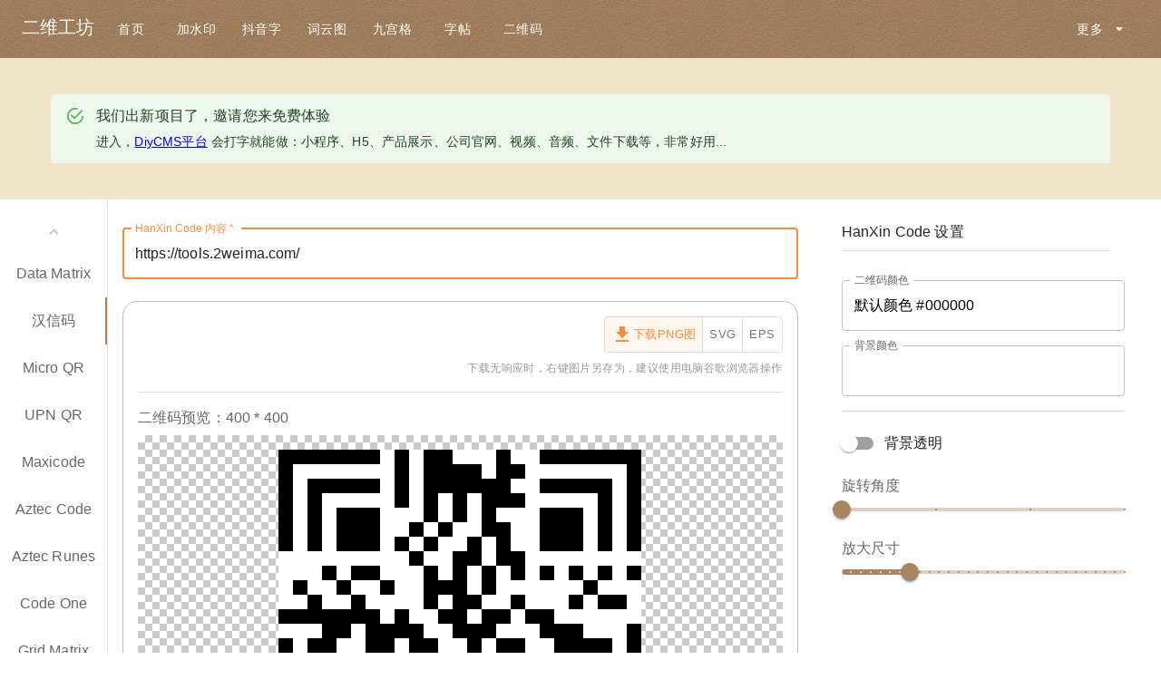

--- FILE ---
content_type: text/html; charset=utf-8
request_url: https://tools.2weima.com/qrcode/HanXinCode
body_size: 13882
content:
<!DOCTYPE html><html lang="zh-cmn-Hans"><head><meta name="theme-color" content="#556cd6"/><meta name="renderer" content="webkit"/><meta charSet="utf-8"/><meta name="viewport" content="initial-scale=1, width=device-width"/><title>在线汉信码二维码生成器 HanXin Code - 二维工坊</title><meta name="keywords" content="汉信码,HanXin Code二维码,HanXin Code生成器,通用QR支付二维码,HanXin Code,变体二维码"/><meta name="description" content="在线汉信码二维码生成器，支持生成png、svg、eps等格式图片还可自定义内容、颜色、尺寸、背景透明，是我国自主研发的二维码技术之一"/><meta name="next-head-count" content="5"/><link rel="preload" href="/_next/static/css/f7a5e0084890d6dd.css" as="style"/><link rel="stylesheet" href="/_next/static/css/f7a5e0084890d6dd.css" data-n-p=""/><noscript data-n-css=""></noscript><script defer="" nomodule="" src="/_next/static/chunks/polyfills-5cd94c89d3acac5f.js"></script><script src="/_next/static/chunks/webpack-b4d56a856d61e705.js" defer=""></script><script src="/_next/static/chunks/framework-15bedd8cc211166e.js" defer=""></script><script src="/_next/static/chunks/main-5d8f0e3fb9edf6e3.js" defer=""></script><script src="/_next/static/chunks/pages/_app-f3b45df8d8fafa34.js" defer=""></script><script src="/_next/static/chunks/29107295-6897908d5a7c7dbe.js" defer=""></script><script src="/_next/static/chunks/4254-21c93e96152164ad.js" defer=""></script><script src="/_next/static/chunks/2642-6c8d5ff24295719a.js" defer=""></script><script src="/_next/static/chunks/5922-c7029f16a8c7ad16.js" defer=""></script><script src="/_next/static/chunks/315-c847286472455a03.js" defer=""></script><script src="/_next/static/chunks/7096-8db6ad6cc2db73b5.js" defer=""></script><script src="/_next/static/chunks/8288-7cd810a01e546c41.js" defer=""></script><script src="/_next/static/chunks/9411-6cdfc08cfca8ecfc.js" defer=""></script><script src="/_next/static/chunks/1913-4fccaaa27e02609c.js" defer=""></script><script src="/_next/static/chunks/9005-38bad9890b91033e.js" defer=""></script><script src="/_next/static/chunks/9669-a18a75d5c278619a.js" defer=""></script><script src="/_next/static/chunks/2496-3a58b3ac1cc37611.js" defer=""></script><script src="/_next/static/chunks/7638-beca30c22beee1ae.js" defer=""></script><script src="/_next/static/chunks/pages/qrcode/HanXinCode-a4884b28932fce95.js" defer=""></script><script src="/_next/static/ZMo5y2T2Xk4RWgWcWA2wk/_buildManifest.js" defer=""></script><script src="/_next/static/ZMo5y2T2Xk4RWgWcWA2wk/_ssgManifest.js" defer=""></script><script src="/_next/static/ZMo5y2T2Xk4RWgWcWA2wk/_middlewareManifest.js" defer=""></script><style data-emotion="css-global 0"></style><style data-emotion="css-global o6gwfi">html{-webkit-font-smoothing:antialiased;-moz-osx-font-smoothing:grayscale;box-sizing:border-box;-webkit-text-size-adjust:100%;}*,*::before,*::after{box-sizing:inherit;}strong,b{font-weight:700;}body{margin:0;color:rgba(0, 0, 0, 0.87);font-family:"Roboto","Helvetica","Arial",sans-serif;font-weight:400;font-size:1rem;line-height:1.5;letter-spacing:0.00938em;background-color:#fff;}@media print{body{background-color:#fff;}}body::backdrop{background-color:#fff;}</style><style data-emotion="css-global animation-ozg7p2">@-webkit-keyframes animation-ozg7p2{0%{left:-35%;right:100%;}60%{left:100%;right:-90%;}100%{left:100%;right:-90%;}}@keyframes animation-ozg7p2{0%{left:-35%;right:100%;}60%{left:100%;right:-90%;}100%{left:100%;right:-90%;}}</style><style data-emotion="css-global animation-19gglwu">@-webkit-keyframes animation-19gglwu{0%{left:-200%;right:100%;}60%{left:107%;right:-8%;}100%{left:107%;right:-8%;}}@keyframes animation-19gglwu{0%{left:-200%;right:100%;}60%{left:107%;right:-8%;}100%{left:107%;right:-8%;}}</style><style data-emotion="css-global 1prfaxn">@-webkit-keyframes mui-auto-fill{from{display:block;}}@keyframes mui-auto-fill{from{display:block;}}@-webkit-keyframes mui-auto-fill-cancel{from{display:block;}}@keyframes mui-auto-fill-cancel{from{display:block;}}</style><style data-emotion="css 7xg2ew 1cgy3no 1gpnpmx i9gxme gvoogi 191lty2 1lvtzne 1l1167e vubbuv k1gdco 1t6c9ts 1anx036 1v4ll7g 1s0wkj9 1n4a93h 48m0lv 1nvnluf 1b49ddv 1l54tgj 1cw4hi4 1w0ym84 1jvvlz4 68zhpa 1l0r181 12h26pc oqr85h ccrt04 j7qwjs 1g5aa37 hq1twu 2b5og4 v4b62z 1h77wgb efwuvd 2604l6 1bl9i5p 6xugel 39bbo6 1ebprri ibaxil i44wyl ryobqp 64vhan 1qm7559 u36398 igs3ac 1in441m 1vbfew0 2fx3s3 1ya7z0e 1tntdg2 1lsacnk 1h9aq42 jhd88b 1sx7dv2 1d2u7o5 9whsf3 3vlblt 1b8y91 1ccyiiz hnvjla 9jlx3q 1ebnygn 1ttx2q8 tzsjye 1wjf5vn 1mcfa4g 1x5jdmq 13sljp9 1jaw3da ecvcn9 l4jeiu 1m9pwf3 19gndve 1ju1kxc 9l3uo3 1dtql71 b04pc9 1t2bqnt 17lmo96 1ejytfe 1s3sa3n 13ezpk3 qpb0uk 1qsxih2 19c11j h3o6is 1q8ouaq 18m8r0v 15dm75o rdifmp 19t329g">.css-7xg2ew{position:relative;overflow:hidden;display:block;height:4px;z-index:0;background-color:rgb(255, 210, 178);z-index:9999;position:fixed;top:0;width:100%;display:none;}@media print{.css-7xg2ew{-webkit-print-color-adjust:exact;color-adjust:exact;}}.css-1cgy3no{width:100%;position:absolute;left:0;bottom:0;top:0;-webkit-transition:-webkit-transform 0.2s linear;transition:transform 0.2s linear;transform-origin:left;background-color:#ff8936;width:auto;-webkit-animation:animation-ozg7p2 2.1s cubic-bezier(0.65, 0.815, 0.735, 0.395) infinite;animation:animation-ozg7p2 2.1s cubic-bezier(0.65, 0.815, 0.735, 0.395) infinite;}.css-1gpnpmx{width:100%;position:absolute;left:0;bottom:0;top:0;-webkit-transition:-webkit-transform 0.2s linear;transition:transform 0.2s linear;transform-origin:left;background-color:#ff8936;width:auto;-webkit-animation:animation-19gglwu 2.1s cubic-bezier(0.165, 0.84, 0.44, 1) 1.15s infinite;animation:animation-19gglwu 2.1s cubic-bezier(0.165, 0.84, 0.44, 1) 1.15s infinite;}.css-i9gxme{-webkit-box-flex:1;-webkit-flex-grow:1;-ms-flex-positive:1;flex-grow:1;}.css-gvoogi{background-color:#fff;color:rgba(0, 0, 0, 0.87);-webkit-transition:box-shadow 300ms cubic-bezier(0.4, 0, 0.2, 1) 0ms;transition:box-shadow 300ms cubic-bezier(0.4, 0, 0.2, 1) 0ms;box-shadow:none;display:-webkit-box;display:-webkit-flex;display:-ms-flexbox;display:flex;-webkit-flex-direction:column;-ms-flex-direction:column;flex-direction:column;width:100%;box-sizing:border-box;-webkit-flex-shrink:0;-ms-flex-negative:0;flex-shrink:0;position:fixed;z-index:1100;top:0;left:auto;right:0;background-color:#a88462;color:#fff;z-index:1201;}@media print{.css-gvoogi{position:absolute;}}.css-191lty2{position:relative;display:-webkit-box;display:-webkit-flex;display:-ms-flexbox;display:flex;-webkit-align-items:center;-webkit-box-align:center;-ms-flex-align:center;align-items:center;padding-left:16px;padding-right:16px;min-height:56px;}@media (min-width:600px){.css-191lty2{padding-left:24px;padding-right:24px;}}@media (min-width:0px) and (orientation: landscape){.css-191lty2{min-height:48px;}}@media (min-width:600px){.css-191lty2{min-height:64px;}}.css-1lvtzne{-webkit-box-flex:1;-webkit-flex-grow:1;-ms-flex-positive:1;flex-grow:1;}@media (min-width:0px){.css-1lvtzne{display:-webkit-box;display:-webkit-flex;display:-ms-flexbox;display:flex;}}@media (min-width:900px){.css-1lvtzne{display:none;}}.css-1l1167e{display:-webkit-inline-box;display:-webkit-inline-flex;display:-ms-inline-flexbox;display:inline-flex;-webkit-align-items:center;-webkit-box-align:center;-ms-flex-align:center;align-items:center;-webkit-box-pack:center;-ms-flex-pack:center;-webkit-justify-content:center;justify-content:center;position:relative;box-sizing:border-box;-webkit-tap-highlight-color:transparent;background-color:transparent;outline:0;border:0;margin:0;border-radius:0;padding:0;cursor:pointer;-webkit-user-select:none;-moz-user-select:none;-ms-user-select:none;user-select:none;vertical-align:middle;-moz-appearance:none;-webkit-appearance:none;-webkit-text-decoration:none;text-decoration:none;color:inherit;text-align:center;-webkit-flex:0 0 auto;-ms-flex:0 0 auto;flex:0 0 auto;font-size:1.5rem;padding:8px;border-radius:50%;overflow:visible;color:rgba(0, 0, 0, 0.54);-webkit-transition:background-color 150ms cubic-bezier(0.4, 0, 0.2, 1) 0ms;transition:background-color 150ms cubic-bezier(0.4, 0, 0.2, 1) 0ms;color:inherit;padding:12px;font-size:1.75rem;}.css-1l1167e::-moz-focus-inner{border-style:none;}.css-1l1167e.Mui-disabled{pointer-events:none;cursor:default;}@media print{.css-1l1167e{-webkit-print-color-adjust:exact;color-adjust:exact;}}.css-1l1167e:hover{background-color:rgba(0, 0, 0, 0.04);}@media (hover: none){.css-1l1167e:hover{background-color:transparent;}}.css-1l1167e.Mui-disabled{background-color:transparent;color:rgba(0, 0, 0, 0.26);}.css-vubbuv{-webkit-user-select:none;-moz-user-select:none;-ms-user-select:none;user-select:none;width:1em;height:1em;display:inline-block;fill:currentColor;-webkit-flex-shrink:0;-ms-flex-negative:0;flex-shrink:0;-webkit-transition:fill 200ms cubic-bezier(0.4, 0, 0.2, 1) 0ms;transition:fill 200ms cubic-bezier(0.4, 0, 0.2, 1) 0ms;font-size:1.5rem;}.css-k1gdco{margin:0;font-family:"Roboto","Helvetica","Arial",sans-serif;font-weight:500;font-size:1.25rem;line-height:1.6;letter-spacing:0.0075em;overflow:hidden;text-overflow:ellipsis;white-space:nowrap;-webkit-box-flex:1;-webkit-flex-grow:1;-ms-flex-positive:1;flex-grow:1;}@media (min-width:0px){.css-k1gdco{display:-webkit-box;display:-webkit-flex;display:-ms-flexbox;display:flex;}}@media (min-width:900px){.css-k1gdco{display:none;}}.css-1t6c9ts{-webkit-box-flex:1;-webkit-flex-grow:1;-ms-flex-positive:1;flex-grow:1;}@media (min-width:0px){.css-1t6c9ts{display:none;}}@media (min-width:900px){.css-1t6c9ts{display:-webkit-box;display:-webkit-flex;display:-ms-flexbox;display:flex;}}.css-1anx036{margin:0;font-family:"Roboto","Helvetica","Arial",sans-serif;font-weight:500;font-size:1.25rem;line-height:1.6;letter-spacing:0.0075em;}.css-1v4ll7g{display:-webkit-inline-box;display:-webkit-inline-flex;display:-ms-inline-flexbox;display:inline-flex;-webkit-align-items:center;-webkit-box-align:center;-ms-flex-align:center;align-items:center;-webkit-box-pack:center;-ms-flex-pack:center;-webkit-justify-content:center;justify-content:center;position:relative;box-sizing:border-box;-webkit-tap-highlight-color:transparent;background-color:transparent;outline:0;border:0;margin:0;border-radius:0;padding:0;cursor:pointer;-webkit-user-select:none;-moz-user-select:none;-ms-user-select:none;user-select:none;vertical-align:middle;-moz-appearance:none;-webkit-appearance:none;-webkit-text-decoration:none;text-decoration:none;color:inherit;text-transform:none;font-family:"Roboto","Helvetica","Arial",sans-serif;font-weight:500;font-size:0.875rem;line-height:1.75;letter-spacing:0.02857em;min-width:64px;padding:6px 8px;border-radius:4px;-webkit-transition:background-color 250ms cubic-bezier(0.4, 0, 0.2, 1) 0ms,box-shadow 250ms cubic-bezier(0.4, 0, 0.2, 1) 0ms,border-color 250ms cubic-bezier(0.4, 0, 0.2, 1) 0ms,color 250ms cubic-bezier(0.4, 0, 0.2, 1) 0ms;transition:background-color 250ms cubic-bezier(0.4, 0, 0.2, 1) 0ms,box-shadow 250ms cubic-bezier(0.4, 0, 0.2, 1) 0ms,border-color 250ms cubic-bezier(0.4, 0, 0.2, 1) 0ms,color 250ms cubic-bezier(0.4, 0, 0.2, 1) 0ms;color:inherit;border-color:currentColor;margin-left:8px;}.css-1v4ll7g::-moz-focus-inner{border-style:none;}.css-1v4ll7g.Mui-disabled{pointer-events:none;cursor:default;}@media print{.css-1v4ll7g{-webkit-print-color-adjust:exact;color-adjust:exact;}}.css-1v4ll7g:hover{-webkit-text-decoration:none;text-decoration:none;background-color:rgba(0, 0, 0, 0.04);}@media (hover: none){.css-1v4ll7g:hover{background-color:transparent;}}.css-1v4ll7g.Mui-disabled{color:rgba(0, 0, 0, 0.26);}.css-1s0wkj9{display:-webkit-inline-box;display:-webkit-inline-flex;display:-ms-inline-flexbox;display:inline-flex;-webkit-align-items:center;-webkit-box-align:center;-ms-flex-align:center;align-items:center;-webkit-box-pack:center;-ms-flex-pack:center;-webkit-justify-content:center;justify-content:center;position:relative;box-sizing:border-box;-webkit-tap-highlight-color:transparent;background-color:transparent;outline:0;border:0;margin:0;border-radius:0;padding:0;cursor:pointer;-webkit-user-select:none;-moz-user-select:none;-ms-user-select:none;user-select:none;vertical-align:middle;-moz-appearance:none;-webkit-appearance:none;-webkit-text-decoration:none;text-decoration:none;color:inherit;text-transform:none;font-family:"Roboto","Helvetica","Arial",sans-serif;font-weight:500;font-size:0.875rem;line-height:1.75;letter-spacing:0.02857em;min-width:64px;padding:6px 8px;border-radius:4px;-webkit-transition:background-color 250ms cubic-bezier(0.4, 0, 0.2, 1) 0ms,box-shadow 250ms cubic-bezier(0.4, 0, 0.2, 1) 0ms,border-color 250ms cubic-bezier(0.4, 0, 0.2, 1) 0ms,color 250ms cubic-bezier(0.4, 0, 0.2, 1) 0ms;transition:background-color 250ms cubic-bezier(0.4, 0, 0.2, 1) 0ms,box-shadow 250ms cubic-bezier(0.4, 0, 0.2, 1) 0ms,border-color 250ms cubic-bezier(0.4, 0, 0.2, 1) 0ms,color 250ms cubic-bezier(0.4, 0, 0.2, 1) 0ms;color:inherit;border-color:currentColor;margin-right:8px;}.css-1s0wkj9::-moz-focus-inner{border-style:none;}.css-1s0wkj9.Mui-disabled{pointer-events:none;cursor:default;}@media print{.css-1s0wkj9{-webkit-print-color-adjust:exact;color-adjust:exact;}}.css-1s0wkj9:hover{-webkit-text-decoration:none;text-decoration:none;background-color:rgba(0, 0, 0, 0.04);}@media (hover: none){.css-1s0wkj9:hover{background-color:transparent;}}.css-1s0wkj9.Mui-disabled{color:rgba(0, 0, 0, 0.26);}.css-1n4a93h{display:inherit;margin-right:-4px;margin-left:8px;}.css-1n4a93h>*:nth-of-type(1){font-size:20px;}.css-48m0lv{padding-top:24px;padding-bottom:24px;background-color:#f1e6c9;}.css-1nvnluf{width:100%;margin-left:auto;box-sizing:border-box;margin-right:auto;display:block;margin-left:auto;margin-right:auto;margin-top:0px;margin-bottom:0px;padding:16px;}@media (min-width:1200px){.css-1nvnluf{max-width:1200px;}}.css-1b49ddv{background-color:#fff;color:rgba(0, 0, 0, 0.87);-webkit-transition:box-shadow 300ms cubic-bezier(0.4, 0, 0.2, 1) 0ms;transition:box-shadow 300ms cubic-bezier(0.4, 0, 0.2, 1) 0ms;border-radius:4px;box-shadow:none;font-family:"Roboto","Helvetica","Arial",sans-serif;font-weight:400;font-size:0.875rem;line-height:1.43;letter-spacing:0.01071em;background-color:rgb(237, 247, 237);display:-webkit-box;display:-webkit-flex;display:-ms-flexbox;display:flex;padding:6px 16px;color:rgb(30, 70, 32);}.css-1b49ddv .MuiAlert-icon{color:#4caf50;}.css-1l54tgj{margin-right:12px;padding:7px 0;display:-webkit-box;display:-webkit-flex;display:-ms-flexbox;display:flex;font-size:22px;opacity:0.9;}.css-1cw4hi4{-webkit-user-select:none;-moz-user-select:none;-ms-user-select:none;user-select:none;width:1em;height:1em;display:inline-block;fill:currentColor;-webkit-flex-shrink:0;-ms-flex-negative:0;flex-shrink:0;-webkit-transition:fill 200ms cubic-bezier(0.4, 0, 0.2, 1) 0ms;transition:fill 200ms cubic-bezier(0.4, 0, 0.2, 1) 0ms;font-size:inherit;}.css-1w0ym84{padding:8px 0;}.css-1jvvlz4{margin:0;font-family:"Roboto","Helvetica","Arial",sans-serif;font-weight:400;font-size:1rem;line-height:1.5;letter-spacing:0.00938em;margin-bottom:0.35em;font-weight:500;margin-top:-2px;}.css-68zhpa{max-width:1536px;-webkit-box-flex:1;-webkit-flex-grow:1;-ms-flex-positive:1;flex-grow:1;margin:0 auto;}.css-1l0r181{-webkit-box-flex:1;-webkit-flex-grow:1;-ms-flex-positive:1;flex-grow:1;display:-webkit-box;display:-webkit-flex;display:-ms-flexbox;display:flex;}.css-12h26pc{overflow:hidden;min-height:48px;-webkit-overflow-scrolling:touch;display:-webkit-box;display:-webkit-flex;display:-ms-flexbox;display:flex;-webkit-flex-direction:column;-ms-flex-direction:column;flex-direction:column;border-right:1px solid;border-color:rgba(0, 0, 0, 0.12);height:100vh;min-width:100px;padding-top:16px;}@media (max-width:599.95px){.css-12h26pc .MuiTabs-scrollButtons{display:none;}}.css-12h26pc .MuiTabs-scrollButtons.Mui-disabled{opacity:0.3;}.css-oqr85h{overflow-x:auto;overflow-y:hidden;scrollbar-width:none;}.css-oqr85h::-webkit-scrollbar{display:none;}.css-ccrt04{position:relative;display:inline-block;-webkit-flex:1 1 auto;-ms-flex:1 1 auto;flex:1 1 auto;white-space:nowrap;scrollbar-width:none;overflow-y:auto;overflow-x:hidden;}.css-ccrt04::-webkit-scrollbar{display:none;}.css-j7qwjs{display:-webkit-box;display:-webkit-flex;display:-ms-flexbox;display:flex;-webkit-flex-direction:column;-ms-flex-direction:column;flex-direction:column;}.css-1g5aa37{display:-webkit-inline-box;display:-webkit-inline-flex;display:-ms-inline-flexbox;display:inline-flex;-webkit-align-items:center;-webkit-box-align:center;-ms-flex-align:center;align-items:center;-webkit-box-pack:center;-ms-flex-pack:center;-webkit-justify-content:center;justify-content:center;position:relative;box-sizing:border-box;-webkit-tap-highlight-color:transparent;background-color:transparent;outline:0;border:0;margin:0;border-radius:0;padding:0;cursor:pointer;-webkit-user-select:none;-moz-user-select:none;-ms-user-select:none;user-select:none;vertical-align:middle;-moz-appearance:none;-webkit-appearance:none;-webkit-text-decoration:none;text-decoration:none;color:inherit;text-transform:none;font-family:"Roboto","Helvetica","Arial",sans-serif;font-weight:500;font-size:0.875rem;line-height:1.25;letter-spacing:0.02857em;max-width:360px;min-width:90px;position:relative;min-height:48px;-webkit-flex-shrink:0;-ms-flex-negative:0;flex-shrink:0;padding:12px 16px;overflow:hidden;white-space:normal;text-align:center;-webkit-flex-direction:column;-ms-flex-direction:column;flex-direction:column;color:rgba(0, 0, 0, 0.6);-webkit-box-pack:left;-ms-flex-pack:left;-webkit-justify-content:left;justify-content:left;padding-left:2px;padding-right:2px;}.css-1g5aa37::-moz-focus-inner{border-style:none;}.css-1g5aa37.Mui-disabled{pointer-events:none;cursor:default;}@media print{.css-1g5aa37{-webkit-print-color-adjust:exact;color-adjust:exact;}}.css-1g5aa37.Mui-selected{color:#a88462;}.css-1g5aa37.Mui-disabled{color:rgba(0, 0, 0, 0.38);}.css-hq1twu{margin:0;font-family:"Roboto","Helvetica","Arial",sans-serif;font-weight:400;font-size:1rem;line-height:1.75;letter-spacing:0.00938em;color:rgba(0, 0, 0, 0.6);-webkit-text-decoration:none;text-decoration:none;}.css-hq1twu:hover{-webkit-text-decoration:underline;text-decoration:underline;}.css-2b5og4{position:absolute;height:100%;bottom:0;width:2px;-webkit-transition:all 300ms cubic-bezier(0.4, 0, 0.2, 1) 0ms;transition:all 300ms cubic-bezier(0.4, 0, 0.2, 1) 0ms;background-color:#a88462;right:0;}.css-v4b62z{width:100%;padding-left:16px;padding-right:16px;}.css-1h77wgb{box-sizing:border-box;display:-webkit-box;display:-webkit-flex;display:-ms-flexbox;display:flex;-webkit-box-flex-wrap:wrap;-webkit-flex-wrap:wrap;-ms-flex-wrap:wrap;flex-wrap:wrap;width:100%;-webkit-flex-direction:row;-ms-flex-direction:row;flex-direction:row;margin-top:-24px;width:calc(100% + 24px);margin-left:-24px;}.css-1h77wgb>.MuiGrid-item{padding-top:24px;}.css-1h77wgb>.MuiGrid-item{padding-left:24px;}.css-efwuvd{box-sizing:border-box;margin:0;-webkit-flex-direction:row;-ms-flex-direction:row;flex-direction:row;-webkit-flex-basis:100%;-ms-flex-preferred-size:100%;flex-basis:100%;-webkit-box-flex:0;-webkit-flex-grow:0;-ms-flex-positive:0;flex-grow:0;max-width:100%;}@media (min-width:600px){.css-efwuvd{-webkit-flex-basis:100%;-ms-flex-preferred-size:100%;flex-basis:100%;-webkit-box-flex:0;-webkit-flex-grow:0;-ms-flex-positive:0;flex-grow:0;max-width:100%;}}@media (min-width:900px){.css-efwuvd{-webkit-flex-basis:66.666667%;-ms-flex-preferred-size:66.666667%;flex-basis:66.666667%;-webkit-box-flex:0;-webkit-flex-grow:0;-ms-flex-positive:0;flex-grow:0;max-width:66.666667%;}}@media (min-width:1200px){.css-efwuvd{-webkit-flex-basis:66.666667%;-ms-flex-preferred-size:66.666667%;flex-basis:66.666667%;-webkit-box-flex:0;-webkit-flex-grow:0;-ms-flex-positive:0;flex-grow:0;max-width:66.666667%;}}@media (min-width:1536px){.css-efwuvd{-webkit-flex-basis:66.666667%;-ms-flex-preferred-size:66.666667%;flex-basis:66.666667%;-webkit-box-flex:0;-webkit-flex-grow:0;-ms-flex-positive:0;flex-grow:0;max-width:66.666667%;}}.css-2604l6{text-align:right;margin-top:8px;margin-bottom:8px;}@media (min-width:0px){.css-2604l6{display:block;}}@media (min-width:600px){.css-2604l6{display:block;}}@media (min-width:900px){.css-2604l6{display:none;}}.css-1bl9i5p{display:-webkit-inline-box;display:-webkit-inline-flex;display:-ms-inline-flexbox;display:inline-flex;-webkit-align-items:center;-webkit-box-align:center;-ms-flex-align:center;align-items:center;-webkit-box-pack:center;-ms-flex-pack:center;-webkit-justify-content:center;justify-content:center;position:relative;box-sizing:border-box;-webkit-tap-highlight-color:transparent;background-color:transparent;outline:0;border:0;margin:0;border-radius:0;padding:0;cursor:pointer;-webkit-user-select:none;-moz-user-select:none;-ms-user-select:none;user-select:none;vertical-align:middle;-moz-appearance:none;-webkit-appearance:none;-webkit-text-decoration:none;text-decoration:none;color:inherit;text-transform:none;font-family:"Roboto","Helvetica","Arial",sans-serif;font-weight:500;font-size:0.875rem;line-height:1.75;letter-spacing:0.02857em;min-width:64px;padding:6px 8px;border-radius:4px;-webkit-transition:background-color 250ms cubic-bezier(0.4, 0, 0.2, 1) 0ms,box-shadow 250ms cubic-bezier(0.4, 0, 0.2, 1) 0ms,border-color 250ms cubic-bezier(0.4, 0, 0.2, 1) 0ms,color 250ms cubic-bezier(0.4, 0, 0.2, 1) 0ms;transition:background-color 250ms cubic-bezier(0.4, 0, 0.2, 1) 0ms,box-shadow 250ms cubic-bezier(0.4, 0, 0.2, 1) 0ms,border-color 250ms cubic-bezier(0.4, 0, 0.2, 1) 0ms,color 250ms cubic-bezier(0.4, 0, 0.2, 1) 0ms;color:#a88462;}.css-1bl9i5p::-moz-focus-inner{border-style:none;}.css-1bl9i5p.Mui-disabled{pointer-events:none;cursor:default;}@media print{.css-1bl9i5p{-webkit-print-color-adjust:exact;color-adjust:exact;}}.css-1bl9i5p:hover{-webkit-text-decoration:none;text-decoration:none;background-color:rgba(168, 132, 98, 0.04);}@media (hover: none){.css-1bl9i5p:hover{background-color:transparent;}}.css-1bl9i5p.Mui-disabled{color:rgba(0, 0, 0, 0.26);}.css-6xugel{display:inherit;margin-right:8px;margin-left:-4px;}.css-6xugel>*:nth-of-type(1){font-size:20px;}.css-39bbo6{margin:0;-webkit-flex-shrink:0;-ms-flex-negative:0;flex-shrink:0;border-width:0;border-style:solid;border-color:rgba(0, 0, 0, 0.12);border-bottom-width:thin;}.css-1ebprri{margin-top:16px;margin-bottom:16px;}.css-ibaxil{display:-webkit-inline-box;display:-webkit-inline-flex;display:-ms-inline-flexbox;display:inline-flex;-webkit-flex-direction:column;-ms-flex-direction:column;flex-direction:column;position:relative;min-width:0;padding:0;margin:0;border:0;vertical-align:top;margin-top:16px;margin-bottom:8px;width:100%;}.css-i44wyl{display:-webkit-inline-box;display:-webkit-inline-flex;display:-ms-inline-flexbox;display:inline-flex;-webkit-flex-direction:column;-ms-flex-direction:column;flex-direction:column;position:relative;min-width:0;padding:0;margin:0;border:0;vertical-align:top;}.css-ryobqp{color:rgba(0, 0, 0, 0.6);font-family:"Roboto","Helvetica","Arial",sans-serif;font-weight:400;font-size:1rem;line-height:1.4375em;letter-spacing:0.00938em;padding:0;position:relative;display:block;transform-origin:top left;white-space:nowrap;overflow:hidden;text-overflow:ellipsis;max-width:calc(133% - 24px);position:absolute;left:0;top:0;-webkit-transform:translate(14px, -9px) scale(0.75);-moz-transform:translate(14px, -9px) scale(0.75);-ms-transform:translate(14px, -9px) scale(0.75);transform:translate(14px, -9px) scale(0.75);-webkit-transition:color 200ms cubic-bezier(0.0, 0, 0.2, 1) 0ms,-webkit-transform 200ms cubic-bezier(0.0, 0, 0.2, 1) 0ms,max-width 200ms cubic-bezier(0.0, 0, 0.2, 1) 0ms;transition:color 200ms cubic-bezier(0.0, 0, 0.2, 1) 0ms,transform 200ms cubic-bezier(0.0, 0, 0.2, 1) 0ms,max-width 200ms cubic-bezier(0.0, 0, 0.2, 1) 0ms;z-index:1;pointer-events:auto;-webkit-user-select:none;-moz-user-select:none;-ms-user-select:none;user-select:none;}.css-ryobqp.Mui-focused{color:#ff8936;}.css-ryobqp.Mui-disabled{color:rgba(0, 0, 0, 0.38);}.css-ryobqp.Mui-error{color:#db5a6b;}.css-64vhan.Mui-error{color:#db5a6b;}.css-1qm7559{font-family:"Roboto","Helvetica","Arial",sans-serif;font-weight:400;font-size:1rem;line-height:1.4375em;letter-spacing:0.00938em;color:rgba(0, 0, 0, 0.87);box-sizing:border-box;position:relative;cursor:text;display:-webkit-inline-box;display:-webkit-inline-flex;display:-ms-inline-flexbox;display:inline-flex;-webkit-align-items:center;-webkit-box-align:center;-ms-flex-align:center;align-items:center;padding:4px 0 5px;position:relative;border-radius:4px;padding:16.5px 14px;}.css-1qm7559.Mui-disabled{color:rgba(0, 0, 0, 0.38);cursor:default;}.css-1qm7559:hover .MuiOutlinedInput-notchedOutline{border-color:rgba(0, 0, 0, 0.87);}@media (hover: none){.css-1qm7559:hover .MuiOutlinedInput-notchedOutline{border-color:rgba(0, 0, 0, 0.23);}}.css-1qm7559.Mui-focused .MuiOutlinedInput-notchedOutline{border-color:#ff8936;border-width:2px;}.css-1qm7559.Mui-error .MuiOutlinedInput-notchedOutline{border-color:#db5a6b;}.css-1qm7559.Mui-disabled .MuiOutlinedInput-notchedOutline{border-color:rgba(0, 0, 0, 0.26);}.css-u36398{font:inherit;letter-spacing:inherit;color:currentColor;padding:0;border:0;box-sizing:content-box;background:none;height:auto;margin:0;-webkit-tap-highlight-color:transparent;display:block;min-width:0;width:100%;-webkit-animation-name:mui-auto-fill-cancel;animation-name:mui-auto-fill-cancel;-webkit-animation-duration:10ms;animation-duration:10ms;resize:none;padding-top:0;padding:0;}.css-u36398::-webkit-input-placeholder{color:currentColor;opacity:0.42;-webkit-transition:opacity 200ms cubic-bezier(0.4, 0, 0.2, 1) 0ms;transition:opacity 200ms cubic-bezier(0.4, 0, 0.2, 1) 0ms;}.css-u36398::-moz-placeholder{color:currentColor;opacity:0.42;-webkit-transition:opacity 200ms cubic-bezier(0.4, 0, 0.2, 1) 0ms;transition:opacity 200ms cubic-bezier(0.4, 0, 0.2, 1) 0ms;}.css-u36398:-ms-input-placeholder{color:currentColor;opacity:0.42;-webkit-transition:opacity 200ms cubic-bezier(0.4, 0, 0.2, 1) 0ms;transition:opacity 200ms cubic-bezier(0.4, 0, 0.2, 1) 0ms;}.css-u36398::-ms-input-placeholder{color:currentColor;opacity:0.42;-webkit-transition:opacity 200ms cubic-bezier(0.4, 0, 0.2, 1) 0ms;transition:opacity 200ms cubic-bezier(0.4, 0, 0.2, 1) 0ms;}.css-u36398:focus{outline:0;}.css-u36398:invalid{box-shadow:none;}.css-u36398::-webkit-search-decoration{-webkit-appearance:none;}label[data-shrink=false]+.MuiInputBase-formControl .css-u36398::-webkit-input-placeholder{opacity:0!important;}label[data-shrink=false]+.MuiInputBase-formControl .css-u36398::-moz-placeholder{opacity:0!important;}label[data-shrink=false]+.MuiInputBase-formControl .css-u36398:-ms-input-placeholder{opacity:0!important;}label[data-shrink=false]+.MuiInputBase-formControl .css-u36398::-ms-input-placeholder{opacity:0!important;}label[data-shrink=false]+.MuiInputBase-formControl .css-u36398:focus::-webkit-input-placeholder{opacity:0.42;}label[data-shrink=false]+.MuiInputBase-formControl .css-u36398:focus::-moz-placeholder{opacity:0.42;}label[data-shrink=false]+.MuiInputBase-formControl .css-u36398:focus:-ms-input-placeholder{opacity:0.42;}label[data-shrink=false]+.MuiInputBase-formControl .css-u36398:focus::-ms-input-placeholder{opacity:0.42;}.css-u36398.Mui-disabled{opacity:1;-webkit-text-fill-color:rgba(0, 0, 0, 0.38);}.css-u36398:-webkit-autofill{-webkit-animation-duration:5000s;animation-duration:5000s;-webkit-animation-name:mui-auto-fill;animation-name:mui-auto-fill;}.css-u36398:-webkit-autofill{border-radius:inherit;}.css-igs3ac{text-align:left;position:absolute;bottom:0;right:0;top:-5px;left:0;margin:0;padding:0 8px;pointer-events:none;border-radius:inherit;border-style:solid;border-width:1px;overflow:hidden;min-width:0%;border-color:rgba(0, 0, 0, 0.23);}.css-1in441m{float:unset;overflow:hidden;display:block;width:auto;padding:0;height:11px;font-size:0.75em;visibility:hidden;max-width:100%;-webkit-transition:max-width 100ms cubic-bezier(0.0, 0, 0.2, 1) 50ms;transition:max-width 100ms cubic-bezier(0.0, 0, 0.2, 1) 50ms;white-space:nowrap;}.css-1in441m>span{padding-left:5px;padding-right:5px;display:inline-block;opacity:0;visibility:visible;}.css-1vbfew0{padding:16px;margin-top:16px;margin-bottom:16px;border:1px solid;border-color:#bdbdbd;border-radius:16px;}.css-2fx3s3{margin-bottom:16px;text-align:right;}.css-1ya7z0e{display:-webkit-inline-box;display:-webkit-inline-flex;display:-ms-inline-flexbox;display:inline-flex;border-radius:4px;}.css-1ya7z0e .MuiToggleButtonGroup-grouped:not(:first-of-type){margin-left:-1px;border-left:1px solid transparent;border-top-left-radius:0;border-bottom-left-radius:0;}.css-1ya7z0e .MuiToggleButtonGroup-grouped:not(:last-of-type){border-top-right-radius:0;border-bottom-right-radius:0;}.css-1ya7z0e .MuiToggleButtonGroup-grouped.Mui-selected+.MuiToggleButtonGroup-grouped.Mui-selected{border-left:0;margin-left:0;}.css-1tntdg2{display:-webkit-inline-box;display:-webkit-inline-flex;display:-ms-inline-flexbox;display:inline-flex;-webkit-align-items:center;-webkit-box-align:center;-ms-flex-align:center;align-items:center;-webkit-box-pack:center;-ms-flex-pack:center;-webkit-justify-content:center;justify-content:center;position:relative;box-sizing:border-box;-webkit-tap-highlight-color:transparent;background-color:transparent;outline:0;border:0;margin:0;border-radius:0;padding:0;cursor:pointer;-webkit-user-select:none;-moz-user-select:none;-ms-user-select:none;user-select:none;vertical-align:middle;-moz-appearance:none;-webkit-appearance:none;-webkit-text-decoration:none;text-decoration:none;color:inherit;text-transform:none;font-family:"Roboto","Helvetica","Arial",sans-serif;font-weight:500;font-size:0.8125rem;line-height:1.75;letter-spacing:0.02857em;border-radius:4px;padding:7px;border:1px solid rgba(0, 0, 0, 0.12);color:rgba(0, 0, 0, 0.54);}.css-1tntdg2::-moz-focus-inner{border-style:none;}.css-1tntdg2.Mui-disabled{pointer-events:none;cursor:default;}@media print{.css-1tntdg2{-webkit-print-color-adjust:exact;color-adjust:exact;}}.css-1tntdg2.Mui-disabled{color:rgba(0, 0, 0, 0.26);border:1px solid rgba(0, 0, 0, 0.12);}.css-1tntdg2:hover{-webkit-text-decoration:none;text-decoration:none;background-color:rgba(0, 0, 0, 0.04);}@media (hover: none){.css-1tntdg2:hover{background-color:transparent;}}.css-1tntdg2.Mui-selected{color:#ff8936;background-color:rgba(255, 137, 54, 0.08);}.css-1tntdg2.Mui-selected:hover{background-color:rgba(255, 137, 54, 0.12);}@media (hover: none){.css-1tntdg2.Mui-selected:hover{background-color:rgba(255, 137, 54, 0.08);}}.css-1lsacnk{display:-webkit-inline-box;display:-webkit-inline-flex;display:-ms-inline-flexbox;display:inline-flex;-webkit-align-items:center;-webkit-box-align:center;-ms-flex-align:center;align-items:center;-webkit-box-pack:center;-ms-flex-pack:center;-webkit-justify-content:center;justify-content:center;position:relative;box-sizing:border-box;-webkit-tap-highlight-color:transparent;background-color:transparent;outline:0;border:0;margin:0;border-radius:0;padding:0;cursor:pointer;-webkit-user-select:none;-moz-user-select:none;-ms-user-select:none;user-select:none;vertical-align:middle;-moz-appearance:none;-webkit-appearance:none;-webkit-text-decoration:none;text-decoration:none;color:inherit;text-transform:none;font-family:"Roboto","Helvetica","Arial",sans-serif;font-weight:500;font-size:0.8125rem;line-height:1.75;letter-spacing:0.02857em;border-radius:4px;padding:7px;border:1px solid rgba(0, 0, 0, 0.12);color:rgba(0, 0, 0, 0.54);}.css-1lsacnk::-moz-focus-inner{border-style:none;}.css-1lsacnk.Mui-disabled{pointer-events:none;cursor:default;}@media print{.css-1lsacnk{-webkit-print-color-adjust:exact;color-adjust:exact;}}.css-1lsacnk.Mui-disabled{color:rgba(0, 0, 0, 0.26);border:1px solid rgba(0, 0, 0, 0.12);}.css-1lsacnk:hover{-webkit-text-decoration:none;text-decoration:none;background-color:rgba(0, 0, 0, 0.04);}@media (hover: none){.css-1lsacnk:hover{background-color:transparent;}}.css-1lsacnk.Mui-selected{color:#ff8936;background-color:rgba(255, 137, 54, 0.08);}.css-1lsacnk.Mui-selected:hover{background-color:rgba(255, 137, 54, 0.12);}@media (hover: none){.css-1lsacnk.Mui-selected:hover{background-color:rgba(255, 137, 54, 0.08);}}@media (min-width:0px){.css-1lsacnk{display:none;}}@media (min-width:600px){.css-1lsacnk{display:none;}}@media (min-width:900px){.css-1lsacnk{display:block;}}.css-1h9aq42{margin:0;font-family:"Roboto","Helvetica","Arial",sans-serif;font-weight:400;font-size:0.75rem;line-height:1.66;letter-spacing:0.03333em;color:#999;margin-top:8px;}@media (min-width:0px){.css-1h9aq42{display:none;}}@media (min-width:600px){.css-1h9aq42{display:none;}}@media (min-width:900px){.css-1h9aq42{display:block;}}.css-jhd88b{margin:0;font-family:"Roboto","Helvetica","Arial",sans-serif;font-weight:400;font-size:0.75rem;line-height:1.66;letter-spacing:0.03333em;color:#999;margin-top:8px;}@media (min-width:0px){.css-jhd88b{display:block;}}@media (min-width:600px){.css-jhd88b{display:block;}}@media (min-width:900px){.css-jhd88b{display:none;}}.css-1sx7dv2{color:rgba(0, 0, 0, 0.6);font-family:"Roboto","Helvetica","Arial",sans-serif;font-weight:400;font-size:1rem;line-height:1.4375em;letter-spacing:0.00938em;padding:0;position:relative;}.css-1sx7dv2.Mui-focused{color:#a88462;}.css-1sx7dv2.Mui-disabled{color:rgba(0, 0, 0, 0.38);}.css-1sx7dv2.Mui-error{color:#db5a6b;}.css-1d2u7o5{text-align:center;padding-left:8px;padding-right:8px;padding-top:16px;padding-bottom:8px;overflow-x:auto;}.css-9whsf3{max-width:100%;}.css-3vlblt{margin:0;font-family:"Roboto","Helvetica","Arial",sans-serif;font-weight:400;font-size:1rem;line-height:1.75;letter-spacing:0.00938em;margin-bottom:0.35em;}.css-1b8y91{margin:0;font-family:"Roboto","Helvetica","Arial",sans-serif;font-weight:400;font-size:0.875rem;line-height:1.43;letter-spacing:0.01071em;margin-bottom:0.35em;}.css-1ccyiiz{box-sizing:border-box;margin:0;-webkit-flex-direction:row;-ms-flex-direction:row;flex-direction:row;}@media (min-width:900px){.css-1ccyiiz{-webkit-flex-basis:33.333333%;-ms-flex-preferred-size:33.333333%;flex-basis:33.333333%;-webkit-box-flex:0;-webkit-flex-grow:0;-ms-flex-positive:0;flex-grow:0;max-width:33.333333%;}}@media (min-width:1200px){.css-1ccyiiz{-webkit-flex-basis:33.333333%;-ms-flex-preferred-size:33.333333%;flex-basis:33.333333%;-webkit-box-flex:0;-webkit-flex-grow:0;-ms-flex-positive:0;flex-grow:0;max-width:33.333333%;}}@media (min-width:1536px){.css-1ccyiiz{-webkit-flex-basis:33.333333%;-ms-flex-preferred-size:33.333333%;flex-basis:33.333333%;-webkit-box-flex:0;-webkit-flex-grow:0;-ms-flex-positive:0;flex-grow:0;max-width:33.333333%;}}@media (min-width:0px){.css-1ccyiiz{display:none;}}@media (min-width:600px){.css-1ccyiiz{display:none;}}@media (min-width:900px){.css-1ccyiiz{display:block;}}.css-hnvjla{padding-top:16px;padding-bottom:16px;padding-left:8px;padding-right:8px;}.css-9jlx3q{margin:8px;}.css-9jlx3q>:not(style){margin:8px;padding-right:16px;}.css-1ebnygn{padding-bottom:16px;}.css-1ttx2q8{margin:0;font-family:"Roboto","Helvetica","Arial",sans-serif;font-weight:400;font-size:1rem;line-height:1.5;letter-spacing:0.00938em;padding-bottom:8px;}.css-tzsjye{display:-webkit-inline-box;display:-webkit-inline-flex;display:-ms-inline-flexbox;display:inline-flex;-webkit-flex-direction:column;-ms-flex-direction:column;flex-direction:column;position:relative;min-width:0;padding:0;margin:0;border:0;vertical-align:top;width:100%;}.css-1wjf5vn{color:rgba(0, 0, 0, 0.6);font-family:"Roboto","Helvetica","Arial",sans-serif;font-weight:400;font-size:1rem;line-height:1.4375em;letter-spacing:0.00938em;padding:0;position:relative;display:block;transform-origin:top left;white-space:nowrap;overflow:hidden;text-overflow:ellipsis;max-width:calc(133% - 24px);position:absolute;left:0;top:0;-webkit-transform:translate(14px, -9px) scale(0.75);-moz-transform:translate(14px, -9px) scale(0.75);-ms-transform:translate(14px, -9px) scale(0.75);transform:translate(14px, -9px) scale(0.75);-webkit-transition:color 200ms cubic-bezier(0.0, 0, 0.2, 1) 0ms,-webkit-transform 200ms cubic-bezier(0.0, 0, 0.2, 1) 0ms,max-width 200ms cubic-bezier(0.0, 0, 0.2, 1) 0ms;transition:color 200ms cubic-bezier(0.0, 0, 0.2, 1) 0ms,transform 200ms cubic-bezier(0.0, 0, 0.2, 1) 0ms,max-width 200ms cubic-bezier(0.0, 0, 0.2, 1) 0ms;z-index:1;pointer-events:auto;-webkit-user-select:none;-moz-user-select:none;-ms-user-select:none;user-select:none;}.css-1wjf5vn.Mui-focused{color:#a88462;}.css-1wjf5vn.Mui-disabled{color:rgba(0, 0, 0, 0.38);}.css-1wjf5vn.Mui-error{color:#db5a6b;}.css-1mcfa4g{font-family:"Roboto","Helvetica","Arial",sans-serif;font-weight:400;font-size:1rem;line-height:1.4375em;letter-spacing:0.00938em;color:rgba(0, 0, 0, 0.87);box-sizing:border-box;position:relative;cursor:text;display:-webkit-inline-box;display:-webkit-inline-flex;display:-ms-inline-flexbox;display:inline-flex;-webkit-align-items:center;-webkit-box-align:center;-ms-flex-align:center;align-items:center;position:relative;border-radius:4px;}.css-1mcfa4g.Mui-disabled{color:rgba(0, 0, 0, 0.38);cursor:default;}.css-1mcfa4g:hover .MuiOutlinedInput-notchedOutline{border-color:rgba(0, 0, 0, 0.87);}@media (hover: none){.css-1mcfa4g:hover .MuiOutlinedInput-notchedOutline{border-color:rgba(0, 0, 0, 0.23);}}.css-1mcfa4g.Mui-focused .MuiOutlinedInput-notchedOutline{border-color:#a88462;border-width:2px;}.css-1mcfa4g.Mui-error .MuiOutlinedInput-notchedOutline{border-color:#db5a6b;}.css-1mcfa4g.Mui-disabled .MuiOutlinedInput-notchedOutline{border-color:rgba(0, 0, 0, 0.26);}.css-1x5jdmq{font:inherit;letter-spacing:inherit;color:currentColor;padding:4px 0 5px;border:0;box-sizing:content-box;background:none;height:1.4375em;margin:0;-webkit-tap-highlight-color:transparent;display:block;min-width:0;width:100%;-webkit-animation-name:mui-auto-fill-cancel;animation-name:mui-auto-fill-cancel;-webkit-animation-duration:10ms;animation-duration:10ms;padding:16.5px 14px;}.css-1x5jdmq::-webkit-input-placeholder{color:currentColor;opacity:0.42;-webkit-transition:opacity 200ms cubic-bezier(0.4, 0, 0.2, 1) 0ms;transition:opacity 200ms cubic-bezier(0.4, 0, 0.2, 1) 0ms;}.css-1x5jdmq::-moz-placeholder{color:currentColor;opacity:0.42;-webkit-transition:opacity 200ms cubic-bezier(0.4, 0, 0.2, 1) 0ms;transition:opacity 200ms cubic-bezier(0.4, 0, 0.2, 1) 0ms;}.css-1x5jdmq:-ms-input-placeholder{color:currentColor;opacity:0.42;-webkit-transition:opacity 200ms cubic-bezier(0.4, 0, 0.2, 1) 0ms;transition:opacity 200ms cubic-bezier(0.4, 0, 0.2, 1) 0ms;}.css-1x5jdmq::-ms-input-placeholder{color:currentColor;opacity:0.42;-webkit-transition:opacity 200ms cubic-bezier(0.4, 0, 0.2, 1) 0ms;transition:opacity 200ms cubic-bezier(0.4, 0, 0.2, 1) 0ms;}.css-1x5jdmq:focus{outline:0;}.css-1x5jdmq:invalid{box-shadow:none;}.css-1x5jdmq::-webkit-search-decoration{-webkit-appearance:none;}label[data-shrink=false]+.MuiInputBase-formControl .css-1x5jdmq::-webkit-input-placeholder{opacity:0!important;}label[data-shrink=false]+.MuiInputBase-formControl .css-1x5jdmq::-moz-placeholder{opacity:0!important;}label[data-shrink=false]+.MuiInputBase-formControl .css-1x5jdmq:-ms-input-placeholder{opacity:0!important;}label[data-shrink=false]+.MuiInputBase-formControl .css-1x5jdmq::-ms-input-placeholder{opacity:0!important;}label[data-shrink=false]+.MuiInputBase-formControl .css-1x5jdmq:focus::-webkit-input-placeholder{opacity:0.42;}label[data-shrink=false]+.MuiInputBase-formControl .css-1x5jdmq:focus::-moz-placeholder{opacity:0.42;}label[data-shrink=false]+.MuiInputBase-formControl .css-1x5jdmq:focus:-ms-input-placeholder{opacity:0.42;}label[data-shrink=false]+.MuiInputBase-formControl .css-1x5jdmq:focus::-ms-input-placeholder{opacity:0.42;}.css-1x5jdmq.Mui-disabled{opacity:1;-webkit-text-fill-color:rgba(0, 0, 0, 0.38);}.css-1x5jdmq:-webkit-autofill{-webkit-animation-duration:5000s;animation-duration:5000s;-webkit-animation-name:mui-auto-fill;animation-name:mui-auto-fill;}.css-1x5jdmq:-webkit-autofill{border-radius:inherit;}.css-13sljp9{display:-webkit-inline-box;display:-webkit-inline-flex;display:-ms-inline-flexbox;display:inline-flex;-webkit-flex-direction:column;-ms-flex-direction:column;flex-direction:column;position:relative;min-width:0;padding:0;margin:0;border:0;vertical-align:top;}.css-1jaw3da{display:-webkit-inline-box;display:-webkit-inline-flex;display:-ms-inline-flexbox;display:inline-flex;-webkit-align-items:center;-webkit-box-align:center;-ms-flex-align:center;align-items:center;cursor:pointer;vertical-align:middle;-webkit-tap-highlight-color:transparent;margin-left:-11px;margin-right:16px;}.css-1jaw3da.Mui-disabled{cursor:default;}.css-1jaw3da .MuiFormControlLabel-label.Mui-disabled{color:rgba(0, 0, 0, 0.38);}.css-ecvcn9{display:-webkit-inline-box;display:-webkit-inline-flex;display:-ms-inline-flexbox;display:inline-flex;width:58px;height:38px;overflow:hidden;padding:12px;box-sizing:border-box;position:relative;-webkit-flex-shrink:0;-ms-flex-negative:0;flex-shrink:0;z-index:0;vertical-align:middle;}@media print{.css-ecvcn9{-webkit-print-color-adjust:exact;color-adjust:exact;}}.css-l4jeiu{display:-webkit-inline-box;display:-webkit-inline-flex;display:-ms-inline-flexbox;display:inline-flex;-webkit-align-items:center;-webkit-box-align:center;-ms-flex-align:center;align-items:center;-webkit-box-pack:center;-ms-flex-pack:center;-webkit-justify-content:center;justify-content:center;position:relative;box-sizing:border-box;-webkit-tap-highlight-color:transparent;background-color:transparent;outline:0;border:0;margin:0;border-radius:0;padding:0;cursor:pointer;-webkit-user-select:none;-moz-user-select:none;-ms-user-select:none;user-select:none;vertical-align:middle;-moz-appearance:none;-webkit-appearance:none;-webkit-text-decoration:none;text-decoration:none;color:inherit;padding:9px;border-radius:50%;position:absolute;top:0;left:0;z-index:1;color:#fff;-webkit-transition:left 150ms cubic-bezier(0.4, 0, 0.2, 1) 0ms,-webkit-transform 150ms cubic-bezier(0.4, 0, 0.2, 1) 0ms;transition:left 150ms cubic-bezier(0.4, 0, 0.2, 1) 0ms,transform 150ms cubic-bezier(0.4, 0, 0.2, 1) 0ms;}.css-l4jeiu::-moz-focus-inner{border-style:none;}.css-l4jeiu.Mui-disabled{pointer-events:none;cursor:default;}@media print{.css-l4jeiu{-webkit-print-color-adjust:exact;color-adjust:exact;}}.css-l4jeiu.Mui-checked{-webkit-transform:translateX(20px);-moz-transform:translateX(20px);-ms-transform:translateX(20px);transform:translateX(20px);}.css-l4jeiu.Mui-disabled{color:#f5f5f5;}.css-l4jeiu.Mui-checked+.MuiSwitch-track{opacity:0.5;}.css-l4jeiu.Mui-disabled+.MuiSwitch-track{opacity:0.12;}.css-l4jeiu .MuiSwitch-input{left:-100%;width:300%;}.css-l4jeiu:hover{background-color:rgba(0, 0, 0, 0.04);}@media (hover: none){.css-l4jeiu:hover{background-color:transparent;}}.css-l4jeiu.Mui-checked{color:#a88462;}.css-l4jeiu.Mui-checked:hover{background-color:rgba(168, 132, 98, 0.04);}@media (hover: none){.css-l4jeiu.Mui-checked:hover{background-color:transparent;}}.css-l4jeiu.Mui-checked.Mui-disabled{color:rgb(221, 208, 195);}.css-l4jeiu.Mui-checked+.MuiSwitch-track{background-color:#a88462;}.css-1m9pwf3{cursor:inherit;position:absolute;opacity:0;width:100%;height:100%;top:0;left:0;margin:0;padding:0;z-index:1;}.css-19gndve{box-shadow:0px 2px 1px -1px rgba(0,0,0,0.2),0px 1px 1px 0px rgba(0,0,0,0.14),0px 1px 3px 0px rgba(0,0,0,0.12);background-color:currentColor;width:20px;height:20px;border-radius:50%;}.css-1ju1kxc{height:100%;width:100%;border-radius:7px;z-index:-1;-webkit-transition:opacity 150ms cubic-bezier(0.4, 0, 0.2, 1) 0ms,background-color 150ms cubic-bezier(0.4, 0, 0.2, 1) 0ms;transition:opacity 150ms cubic-bezier(0.4, 0, 0.2, 1) 0ms,background-color 150ms cubic-bezier(0.4, 0, 0.2, 1) 0ms;background-color:#000;opacity:0.38;}.css-9l3uo3{margin:0;font-family:"Roboto","Helvetica","Arial",sans-serif;font-weight:400;font-size:1rem;line-height:1.5;letter-spacing:0.00938em;}.css-1dtql71{border-radius:12px;box-sizing:content-box;display:inline-block;position:relative;cursor:pointer;touch-action:none;color:#a88462;-webkit-tap-highlight-color:transparent;height:4px;width:100%;padding:13px 0;}@media (pointer: coarse){.css-1dtql71{padding:20px 0;}}@media print{.css-1dtql71{-webkit-print-color-adjust:exact;color-adjust:exact;}}.css-1dtql71.Mui-disabled{pointer-events:none;cursor:default;color:#bdbdbd;}.css-1dtql71.MuiSlider-dragging .MuiSlider-thumb,.css-1dtql71.MuiSlider-dragging .MuiSlider-track{-webkit-transition:none;transition:none;}.css-b04pc9{display:block;position:absolute;border-radius:inherit;background-color:currentColor;opacity:0.38;width:100%;height:inherit;top:50%;-webkit-transform:translateY(-50%);-moz-transform:translateY(-50%);-ms-transform:translateY(-50%);transform:translateY(-50%);}.css-1t2bqnt{display:block;position:absolute;border-radius:inherit;border:1px solid currentColor;background-color:currentColor;-webkit-transition:left 150ms cubic-bezier(0.4, 0, 0.2, 1) 0ms,width 150ms cubic-bezier(0.4, 0, 0.2, 1) 0ms,bottom 150ms cubic-bezier(0.4, 0, 0.2, 1) 0ms,height 150ms cubic-bezier(0.4, 0, 0.2, 1) 0ms;transition:left 150ms cubic-bezier(0.4, 0, 0.2, 1) 0ms,width 150ms cubic-bezier(0.4, 0, 0.2, 1) 0ms,bottom 150ms cubic-bezier(0.4, 0, 0.2, 1) 0ms,height 150ms cubic-bezier(0.4, 0, 0.2, 1) 0ms;height:inherit;top:50%;-webkit-transform:translateY(-50%);-moz-transform:translateY(-50%);-ms-transform:translateY(-50%);transform:translateY(-50%);}.css-17lmo96{position:absolute;width:2px;height:2px;border-radius:1px;background-color:#fff;top:50%;-webkit-transform:translate(-1px, -50%);-moz-transform:translate(-1px, -50%);-ms-transform:translate(-1px, -50%);transform:translate(-1px, -50%);opacity:0.8;}.css-1ejytfe{position:absolute;width:2px;height:2px;border-radius:1px;background-color:currentColor;top:50%;-webkit-transform:translate(-1px, -50%);-moz-transform:translate(-1px, -50%);-ms-transform:translate(-1px, -50%);transform:translate(-1px, -50%);}.css-1s3sa3n{z-index:1;white-space:nowrap;font-family:"Roboto","Helvetica","Arial",sans-serif;font-weight:500;font-size:0.875rem;line-height:1.43;letter-spacing:0.01071em;-webkit-transition:-webkit-transform 150ms cubic-bezier(0.4, 0, 0.2, 1) 0ms;transition:transform 150ms cubic-bezier(0.4, 0, 0.2, 1) 0ms;top:-10px;transform-origin:bottom center;-webkit-transform:translateY(-100%) scale(0);-moz-transform:translateY(-100%) scale(0);-ms-transform:translateY(-100%) scale(0);transform:translateY(-100%) scale(0);position:absolute;background-color:#757575;border-radius:2px;color:#fff;display:-webkit-box;display:-webkit-flex;display:-ms-flexbox;display:flex;-webkit-align-items:center;-webkit-box-align:center;-ms-flex-align:center;align-items:center;-webkit-box-pack:center;-ms-flex-pack:center;-webkit-justify-content:center;justify-content:center;padding:0.25rem 0.75rem;}.css-1s3sa3n.MuiSlider-valueLabelOpen{-webkit-transform:translateY(-100%) scale(1);-moz-transform:translateY(-100%) scale(1);-ms-transform:translateY(-100%) scale(1);transform:translateY(-100%) scale(1);}.css-1s3sa3n:before{position:absolute;content:"";width:8px;height:8px;bottom:0;left:50%;-webkit-transform:translate(-50%, 50%) rotate(45deg);-moz-transform:translate(-50%, 50%) rotate(45deg);-ms-transform:translate(-50%, 50%) rotate(45deg);transform:translate(-50%, 50%) rotate(45deg);background-color:inherit;}.css-13ezpk3{position:absolute;width:20px;height:20px;box-sizing:border-box;border-radius:50%;outline:0;background-color:currentColor;display:-webkit-box;display:-webkit-flex;display:-ms-flexbox;display:flex;-webkit-align-items:center;-webkit-box-align:center;-ms-flex-align:center;align-items:center;-webkit-box-pack:center;-ms-flex-pack:center;-webkit-justify-content:center;justify-content:center;-webkit-transition:box-shadow 150ms cubic-bezier(0.4, 0, 0.2, 1) 0ms,left 150ms cubic-bezier(0.4, 0, 0.2, 1) 0ms,bottom 150ms cubic-bezier(0.4, 0, 0.2, 1) 0ms;transition:box-shadow 150ms cubic-bezier(0.4, 0, 0.2, 1) 0ms,left 150ms cubic-bezier(0.4, 0, 0.2, 1) 0ms,bottom 150ms cubic-bezier(0.4, 0, 0.2, 1) 0ms;top:50%;-webkit-transform:translate(-50%, -50%);-moz-transform:translate(-50%, -50%);-ms-transform:translate(-50%, -50%);transform:translate(-50%, -50%);}.css-13ezpk3:before{position:absolute;content:"";border-radius:inherit;width:100%;height:100%;box-shadow:0px 3px 1px -2px rgba(0,0,0,0.2),0px 2px 2px 0px rgba(0,0,0,0.14),0px 1px 5px 0px rgba(0,0,0,0.12);}.css-13ezpk3::after{position:absolute;content:"";border-radius:50%;width:42px;height:42px;top:50%;left:50%;-webkit-transform:translate(-50%, -50%);-moz-transform:translate(-50%, -50%);-ms-transform:translate(-50%, -50%);transform:translate(-50%, -50%);}.css-13ezpk3:hover,.css-13ezpk3.Mui-focusVisible{box-shadow:0px 0px 0px 8px rgba(168, 132, 98, 0.16);}@media (hover: none){.css-13ezpk3:hover,.css-13ezpk3.Mui-focusVisible{box-shadow:none;}}.css-13ezpk3.Mui-active{box-shadow:0px 0px 0px 14px rgba(168, 132, 98, 0.16);}.css-13ezpk3.Mui-disabled:hover{box-shadow:none;}.css-qpb0uk{padding-top:80px;padding-bottom:40px;border-top:1px solid rgba(0, 0, 0, 0.12);}.css-1qsxih2{width:100%;margin-left:auto;box-sizing:border-box;margin-right:auto;display:block;padding-left:16px;padding-right:16px;}@media (min-width:600px){.css-1qsxih2{padding-left:24px;padding-right:24px;}}@media (min-width:1200px){.css-1qsxih2{max-width:1200px;}}.css-19c11j{box-sizing:border-box;display:-webkit-box;display:-webkit-flex;display:-ms-flexbox;display:flex;-webkit-box-flex-wrap:wrap;-webkit-flex-wrap:wrap;-ms-flex-wrap:wrap;flex-wrap:wrap;width:100%;-webkit-flex-direction:row;-ms-flex-direction:row;flex-direction:row;margin-top:-32px;width:calc(100% + 32px);margin-left:-32px;-webkit-box-pack:space-evenly;-ms-flex-pack:space-evenly;-webkit-justify-content:space-evenly;justify-content:space-evenly;}.css-19c11j>.MuiGrid-item{padding-top:32px;}.css-19c11j>.MuiGrid-item{padding-left:32px;}.css-h3o6is{box-sizing:border-box;margin:0;-webkit-flex-direction:row;-ms-flex-direction:row;flex-direction:row;-webkit-flex-basis:100%;-ms-flex-preferred-size:100%;flex-basis:100%;-webkit-box-flex:0;-webkit-flex-grow:0;-ms-flex-positive:0;flex-grow:0;max-width:100%;}@media (min-width:600px){.css-h3o6is{-webkit-flex-basis:33.333333%;-ms-flex-preferred-size:33.333333%;flex-basis:33.333333%;-webkit-box-flex:0;-webkit-flex-grow:0;-ms-flex-positive:0;flex-grow:0;max-width:33.333333%;}}@media (min-width:900px){.css-h3o6is{-webkit-flex-basis:33.333333%;-ms-flex-preferred-size:33.333333%;flex-basis:33.333333%;-webkit-box-flex:0;-webkit-flex-grow:0;-ms-flex-positive:0;flex-grow:0;max-width:33.333333%;}}@media (min-width:1200px){.css-h3o6is{-webkit-flex-basis:33.333333%;-ms-flex-preferred-size:33.333333%;flex-basis:33.333333%;-webkit-box-flex:0;-webkit-flex-grow:0;-ms-flex-positive:0;flex-grow:0;max-width:33.333333%;}}@media (min-width:1536px){.css-h3o6is{-webkit-flex-basis:33.333333%;-ms-flex-preferred-size:33.333333%;flex-basis:33.333333%;-webkit-box-flex:0;-webkit-flex-grow:0;-ms-flex-positive:0;flex-grow:0;max-width:33.333333%;}}.css-1q8ouaq{margin:0;font-family:"Roboto","Helvetica","Arial",sans-serif;font-weight:500;font-size:1.25rem;line-height:1.6;letter-spacing:0.0075em;margin-bottom:0.35em;color:rgba(0, 0, 0, 0.87);}.css-18m8r0v{margin:0;font-family:"Roboto","Helvetica","Arial",sans-serif;font-weight:400;font-size:1rem;line-height:1.5;letter-spacing:0.00938em;color:rgba(0, 0, 0, 0.6);}.css-15dm75o{margin-top:40px;margin-bottom:16px;}.css-rdifmp{margin:0;font-family:"Roboto","Helvetica","Arial",sans-serif;font-weight:400;font-size:0.875rem;line-height:1.43;letter-spacing:0.01071em;text-align:center;color:rgba(0, 0, 0, 0.6);}.css-19t329g{margin:0;color:inherit;-webkit-text-decoration:underline;text-decoration:underline;}.css-19t329g:hover{text-decoration-color:inherit;}</style></head><body><div id="__next"><span class="MuiLinearProgress-root MuiLinearProgress-colorWarning MuiLinearProgress-indeterminate css-7xg2ew" role="progressbar"><span class="MuiLinearProgress-bar MuiLinearProgress-barColorWarning MuiLinearProgress-bar1Indeterminate css-1cgy3no"></span><span class="MuiLinearProgress-bar MuiLinearProgress-barColorWarning MuiLinearProgress-bar2Indeterminate css-1gpnpmx"></span></span><div class="MuiBox-root css-i9gxme"><header class="MuiPaper-root MuiPaper-elevation MuiPaper-elevation0 MuiAppBar-root MuiAppBar-colorPrimary MuiAppBar-positionFixed Public_color-bg__1jQtV mui-fixed css-gvoogi"><div class="MuiToolbar-root MuiToolbar-gutters MuiToolbar-regular css-191lty2"><div class="MuiBox-root css-1lvtzne"><button class="MuiButtonBase-root MuiIconButton-root MuiIconButton-colorInherit MuiIconButton-sizeLarge css-1l1167e" tabindex="0" type="button" aria-label="account of current user" aria-controls="menu-appbar" aria-haspopup="true"><svg class="MuiSvgIcon-root MuiSvgIcon-fontSizeMedium css-vubbuv" focusable="false" aria-hidden="true" viewBox="0 0 24 24" data-testid="MenuIcon"><path d="M3 18h18v-2H3v2zm0-5h18v-2H3v2zm0-7v2h18V6H3z"></path></svg></button></div><div class="MuiTypography-root MuiTypography-h6 MuiTypography-noWrap css-k1gdco">汉信码生成器</div><div class="MuiBox-root css-1t6c9ts"><div class="MuiTypography-root MuiTypography-h6 css-1anx036">二维工坊</div><a class="MuiButton-root MuiButton-text MuiButton-textInherit MuiButton-sizeMedium MuiButton-textSizeMedium MuiButton-colorInherit MuiButtonBase-root  css-1v4ll7g" tabindex="0" target="_self" href="/">首页</a><a class="MuiButton-root MuiButton-text MuiButton-textInherit MuiButton-sizeMedium MuiButton-textSizeMedium MuiButton-colorInherit MuiButtonBase-root  css-1v4ll7g" tabindex="0" target="_self" href="/shuiyin">加水印</a><a class="MuiButton-root MuiButton-text MuiButton-textInherit MuiButton-sizeMedium MuiButton-textSizeMedium MuiButton-colorInherit MuiButtonBase-root  css-1v4ll7g" tabindex="0" target="_self" href="/douyin">抖音字</a><a class="MuiButton-root MuiButton-text MuiButton-textInherit MuiButton-sizeMedium MuiButton-textSizeMedium MuiButton-colorInherit MuiButtonBase-root  css-1v4ll7g" tabindex="0" target="_self" href="/ciyun">词云图</a><a class="MuiButton-root MuiButton-text MuiButton-textInherit MuiButton-sizeMedium MuiButton-textSizeMedium MuiButton-colorInherit MuiButtonBase-root  css-1v4ll7g" tabindex="0" target="_self" href="/jiugongge">九宫格</a><a class="MuiButton-root MuiButton-text MuiButton-textInherit MuiButton-sizeMedium MuiButton-textSizeMedium MuiButton-colorInherit MuiButtonBase-root  css-1v4ll7g" tabindex="0" target="_self" href="/zitie">字帖</a><a class="MuiButton-root MuiButton-text MuiButton-textInherit MuiButton-sizeMedium MuiButton-textSizeMedium MuiButton-colorInherit MuiButtonBase-root  css-1v4ll7g" tabindex="0" target="_blank" href="https://www.2weima.com/">二维码</a></div><button class="MuiButton-root MuiButton-text MuiButton-textInherit MuiButton-sizeMedium MuiButton-textSizeMedium MuiButton-colorInherit MuiButtonBase-root  css-1s0wkj9" tabindex="0" type="button">更多<span class="MuiButton-endIcon MuiButton-iconSizeMedium css-1n4a93h"><svg class="MuiSvgIcon-root MuiSvgIcon-fontSizeMedium css-vubbuv" focusable="false" aria-hidden="true" viewBox="0 0 24 24" data-testid="ArrowDropDownIcon"><path d="m7 10 5 5 5-5z"></path></svg></span></button></div></header><div class="MuiToolbar-root MuiToolbar-gutters MuiToolbar-regular css-191lty2"></div></div><div><div class="MuiBox-root css-48m0lv"><main class="MuiContainer-root MuiContainer-maxWidthLg MuiContainer-disableGutters css-1nvnluf"><div class="MuiPaper-root MuiPaper-elevation MuiPaper-rounded MuiPaper-elevation0 MuiAlert-root MuiAlert-standardSuccess MuiAlert-standard css-1b49ddv" role="alert"><div class="MuiAlert-icon css-1l54tgj"><svg class="MuiSvgIcon-root MuiSvgIcon-fontSizeInherit css-1cw4hi4" focusable="false" aria-hidden="true" viewBox="0 0 24 24" data-testid="SuccessOutlinedIcon"><path d="M20,12A8,8 0 0,1 12,20A8,8 0 0,1 4,12A8,8 0 0,1 12,4C12.76,4 13.5,4.11 14.2, 4.31L15.77,2.74C14.61,2.26 13.34,2 12,2A10,10 0 0,0 2,12A10,10 0 0,0 12,22A10,10 0 0, 0 22,12M7.91,10.08L6.5,11.5L11,16L21,6L19.59,4.58L11,13.17L7.91,10.08Z"></path></svg></div><div class="MuiAlert-message css-1w0ym84"><div class="MuiTypography-root MuiTypography-body1 MuiTypography-gutterBottom MuiAlertTitle-root css-1jvvlz4">我们出新项目了，邀请您来免费体验</div>进入，<a href="https://www.diycms.com/?s=tools" rel="noreferrer" target="_blank">DiyCMS平台</a> 会打字就能做：小程序、H5、产品展示、公司官网、视频、音频、文件下载等，非常好用...</div></div></main></div></div><main><main class="MuiBox-root css-68zhpa"><div class="MuiBox-root css-1l0r181"><div class="MuiTabs-root MuiTabs-vertical css-12h26pc"><div style="width:99px;height:99px;position:absolute;top:-9999px;overflow:scroll" class="MuiTabs-hideScrollbar css-oqr85h"></div><div class="MuiTabs-scroller MuiTabs-hideScrollbar MuiTabs-scrollableY css-ccrt04" style="overflow:hidden;margin-right:0"><div aria-label="color" aria-orientation="vertical" class="MuiTabs-flexContainer MuiTabs-flexContainerVertical css-j7qwjs" role="tablist"><button class="MuiButtonBase-root MuiTab-root MuiTab-textColorPrimary css-1g5aa37" tabindex="-1" type="button" role="tab" aria-selected="false"><a class="MuiTypography-root MuiTypography-subtitle1 MuiLink-root MuiLink-underlineHover css-hq1twu" href="/qrcode/DataMatrix" title="Data Matrix 二维码生成器" target="_blank">Data Matrix</a></button><button class="MuiButtonBase-root MuiTab-root MuiTab-textColorPrimary Mui-selected css-1g5aa37" tabindex="0" type="button" role="tab" aria-selected="true"><a class="MuiTypography-root MuiTypography-subtitle1 MuiLink-root MuiLink-underlineHover css-hq1twu" href="/qrcode/HanXinCode" title="汉信码 二维码生成器" target="_blank">汉信码</a><span class="MuiTabs-indicator css-2b5og4"></span></button><button class="MuiButtonBase-root MuiTab-root MuiTab-textColorPrimary css-1g5aa37" tabindex="-1" type="button" role="tab" aria-selected="false"><a class="MuiTypography-root MuiTypography-subtitle1 MuiLink-root MuiLink-underlineHover css-hq1twu" href="/qrcode/MicroQRCode" title="Micro QR 二维码生成器" target="_blank">Micro QR</a></button><button class="MuiButtonBase-root MuiTab-root MuiTab-textColorPrimary css-1g5aa37" tabindex="-1" type="button" role="tab" aria-selected="false"><a class="MuiTypography-root MuiTypography-subtitle1 MuiLink-root MuiLink-underlineHover css-hq1twu" href="/qrcode/UPNQR" title="UPN QR 二维码生成器" target="_blank">UPN QR</a></button><button class="MuiButtonBase-root MuiTab-root MuiTab-textColorPrimary css-1g5aa37" tabindex="-1" type="button" role="tab" aria-selected="false"><a class="MuiTypography-root MuiTypography-subtitle1 MuiLink-root MuiLink-underlineHover css-hq1twu" href="/qrcode/Maxicode" title="Maxicode 二维码生成器" target="_blank">Maxicode</a></button><button class="MuiButtonBase-root MuiTab-root MuiTab-textColorPrimary css-1g5aa37" tabindex="-1" type="button" role="tab" aria-selected="false"><a class="MuiTypography-root MuiTypography-subtitle1 MuiLink-root MuiLink-underlineHover css-hq1twu" href="/qrcode/AztecCode" title="Aztec Code 二维码生成器" target="_blank">Aztec Code</a></button><button class="MuiButtonBase-root MuiTab-root MuiTab-textColorPrimary css-1g5aa37" tabindex="-1" type="button" role="tab" aria-selected="false"><a class="MuiTypography-root MuiTypography-subtitle1 MuiLink-root MuiLink-underlineHover css-hq1twu" href="/qrcode/AztecRunes" title="Aztec Runes 二维码生成器" target="_blank">Aztec Runes</a></button><button class="MuiButtonBase-root MuiTab-root MuiTab-textColorPrimary css-1g5aa37" tabindex="-1" type="button" role="tab" aria-selected="false"><a class="MuiTypography-root MuiTypography-subtitle1 MuiLink-root MuiLink-underlineHover css-hq1twu" href="/qrcode/CodeOne" title="Code One 二维码生成器" target="_blank">Code One</a></button><button class="MuiButtonBase-root MuiTab-root MuiTab-textColorPrimary css-1g5aa37" tabindex="-1" type="button" role="tab" aria-selected="false"><a class="MuiTypography-root MuiTypography-subtitle1 MuiLink-root MuiLink-underlineHover css-hq1twu" href="/qrcode/GridMatrix" title="Grid Matrix 二维码生成器" target="_blank">Grid Matrix</a></button><button class="MuiButtonBase-root MuiTab-root MuiTab-textColorPrimary css-1g5aa37" tabindex="-1" type="button" role="tab" aria-selected="false"><a class="MuiTypography-root MuiTypography-subtitle1 MuiLink-root MuiLink-underlineHover css-hq1twu" href="/qrcode/DotCode" title="DotCode 二维码生成器" target="_blank">DotCode</a></button><button class="MuiButtonBase-root MuiTab-root MuiTab-textColorPrimary css-1g5aa37" tabindex="-1" type="button" role="tab" aria-selected="false"><a class="MuiTypography-root MuiTypography-subtitle1 MuiLink-root MuiLink-underlineHover css-hq1twu" href="/qrcode/Codablock-F" title="Codablock-F 二维码生成器" target="_blank">Codablock-F</a></button><button class="MuiButtonBase-root MuiTab-root MuiTab-textColorPrimary css-1g5aa37" tabindex="-1" type="button" role="tab" aria-selected="false"><a class="MuiTypography-root MuiTypography-subtitle1 MuiLink-root MuiLink-underlineHover css-hq1twu" href="/qrcode/Code16k" title="Code 16k 二维码生成器" target="_blank">Code 16k</a></button><button class="MuiButtonBase-root MuiTab-root MuiTab-textColorPrimary css-1g5aa37" tabindex="-1" type="button" role="tab" aria-selected="false"><a class="MuiTypography-root MuiTypography-subtitle1 MuiLink-root MuiLink-underlineHover css-hq1twu" href="/qrcode/PDF417" title="PDF417 二维码生成器" target="_blank">PDF417</a></button><button class="MuiButtonBase-root MuiTab-root MuiTab-textColorPrimary css-1g5aa37" tabindex="-1" type="button" role="tab" aria-selected="false"><a class="MuiTypography-root MuiTypography-subtitle1 MuiLink-root MuiLink-underlineHover css-hq1twu" href="/qrcode/MicroPDF417" title="MicroPDF417 二维码生成器" target="_blank">MicroPDF417</a></button><button class="MuiButtonBase-root MuiTab-root MuiTab-textColorPrimary css-1g5aa37" tabindex="-1" type="button" role="tab" aria-selected="false"><a class="MuiTypography-root MuiTypography-subtitle1 MuiLink-root MuiLink-underlineHover css-hq1twu" href="/qrcode/DataBar-14" title="DataBar-14 二维码生成器" target="_blank">DataBar-14</a></button><button class="MuiButtonBase-root MuiTab-root MuiTab-textColorPrimary css-1g5aa37" tabindex="-1" type="button" role="tab" aria-selected="false"><a class="MuiTypography-root MuiTypography-subtitle1 MuiLink-root MuiLink-underlineHover css-hq1twu" href="/qrcode/DataBar-14Omni" title="DataBar-14 Omni 二维码生成器" target="_blank">DataBar-14 Omni</a></button><button class="MuiButtonBase-root MuiTab-root MuiTab-textColorPrimary css-1g5aa37" tabindex="-1" type="button" role="tab" aria-selected="false"><a class="MuiTypography-root MuiTypography-subtitle1 MuiLink-root MuiLink-underlineHover css-hq1twu" href="/qrcode/DataBarEStack" title="DataBar EStack 二维码生成器" target="_blank">DataBar EStack</a></button><button class="MuiButtonBase-root MuiTab-root MuiTab-textColorPrimary css-1g5aa37" tabindex="-1" type="button" role="tab" aria-selected="false"><a class="MuiTypography-root MuiTypography-subtitle1 MuiLink-root MuiLink-underlineHover css-hq1twu" href="/qrcode/Code49" title="Code 49 二维码生成器" target="_blank">Code 49</a></button><button class="MuiButtonBase-root MuiTab-root MuiTab-textColorPrimary css-1g5aa37" tabindex="-1" type="button" role="tab" aria-selected="false"><a class="MuiTypography-root MuiTypography-subtitle1 MuiLink-root MuiLink-underlineHover css-hq1twu" href="/qrcode/Pharmacode" title="Pharmacode 二维码生成器" target="_blank">Pharmacode</a></button><button class="MuiButtonBase-root MuiTab-root MuiTab-textColorPrimary css-1g5aa37" tabindex="-1" type="button" role="tab" aria-selected="false"><a class="MuiTypography-root MuiTypography-subtitle1 MuiLink-root MuiLink-underlineHover css-hq1twu" href="/qrcode/PostNet" title="PostNet 二维码生成器" target="_blank">PostNet</a></button><button class="MuiButtonBase-root MuiTab-root MuiTab-textColorPrimary css-1g5aa37" tabindex="-1" type="button" role="tab" aria-selected="false"><a class="MuiTypography-root MuiTypography-subtitle1 MuiLink-root MuiLink-underlineHover css-hq1twu" href="/barcode" title="条形码 二维码生成器" target="_blank">条形码</a></button></div></div></div><div class="MuiBox-root css-v4b62z"><div class="MuiGrid-root MuiGrid-container MuiGrid-spacing-xs-3 css-1h77wgb"><div class="MuiGrid-root MuiGrid-item MuiGrid-grid-xs-12 MuiGrid-grid-md-8 css-efwuvd"><div class="MuiBox-root css-2604l6"><button class="MuiButton-root MuiButton-text MuiButton-textPrimary MuiButton-sizeMedium MuiButton-textSizeMedium MuiButtonBase-root  css-1bl9i5p" tabindex="0" type="button"><span class="MuiButton-startIcon MuiButton-iconSizeMedium css-6xugel"><svg class="MuiSvgIcon-root MuiSvgIcon-fontSizeMedium css-vubbuv" focusable="false" aria-hidden="true" viewBox="0 0 24 24" data-testid="SettingsIcon"><path d="M19.14 12.94c.04-.3.06-.61.06-.94 0-.32-.02-.64-.07-.94l2.03-1.58c.18-.14.23-.41.12-.61l-1.92-3.32c-.12-.22-.37-.29-.59-.22l-2.39.96c-.5-.38-1.03-.7-1.62-.94l-.36-2.54c-.04-.24-.24-.41-.48-.41h-3.84c-.24 0-.43.17-.47.41l-.36 2.54c-.59.24-1.13.57-1.62.94l-2.39-.96c-.22-.08-.47 0-.59.22L2.74 8.87c-.12.21-.08.47.12.61l2.03 1.58c-.05.3-.09.63-.09.94s.02.64.07.94l-2.03 1.58c-.18.14-.23.41-.12.61l1.92 3.32c.12.22.37.29.59.22l2.39-.96c.5.38 1.03.7 1.62.94l.36 2.54c.05.24.24.41.48.41h3.84c.24 0 .44-.17.47-.41l.36-2.54c.59-.24 1.13-.56 1.62-.94l2.39.96c.22.08.47 0 .59-.22l1.92-3.32c.12-.22.07-.47-.12-.61l-2.01-1.58zM12 15.6c-1.98 0-3.6-1.62-3.6-3.6s1.62-3.6 3.6-3.6 3.6 1.62 3.6 3.6-1.62 3.6-3.6 3.6z"></path></svg></span>HanXin Code设置</button><hr class="MuiDivider-root MuiDivider-fullWidth css-39bbo6"/></div><div class="MuiBox-root css-1ebprri"><div class="MuiFormControl-root MuiFormControl-marginNormal MuiFormControl-fullWidth css-ibaxil"><div class="MuiFormControl-root MuiTextField-root css-i44wyl"><label class="MuiInputLabel-root MuiInputLabel-formControl MuiInputLabel-animated MuiInputLabel-shrink MuiInputLabel-outlined MuiFormLabel-root MuiFormLabel-colorWarning MuiFormLabel-filled Mui-focused Mui-required css-ryobqp" data-shrink="true">HanXin Code 内容<span aria-hidden="true" class="MuiInputLabel-asterisk MuiFormLabel-asterisk css-64vhan"> <!-- -->*</span></label><div class="MuiOutlinedInput-root MuiInputBase-root MuiInputBase-colorWarning Mui-focused MuiInputBase-formControl MuiInputBase-multiline css-1qm7559"><textarea aria-invalid="false" autofocus="" placeholder="请输入HanXin Code 内容" required="" class="MuiOutlinedInput-input MuiInputBase-input MuiInputBase-inputMultiline css-u36398">https://tools.2weima.com/</textarea><textarea aria-hidden="true" class="MuiOutlinedInput-input MuiInputBase-input MuiInputBase-inputMultiline css-u36398" readonly="" tabindex="-1" style="visibility:hidden;position:absolute;overflow:hidden;height:0;top:0;left:0;transform:translateZ(0);padding:0"></textarea><fieldset aria-hidden="true" class="MuiOutlinedInput-notchedOutline css-igs3ac"><legend class="css-1in441m"><span>HanXin Code 内容<!-- --> <!-- -->*</span></legend></fieldset></div></div></div></div><div class="MuiBox-root css-1vbfew0"><div class="MuiBox-root css-2fx3s3"><div role="group" class="MuiToggleButtonGroup-root css-1ya7z0e"><button class="MuiButtonBase-root MuiToggleButton-root Mui-selected MuiToggleButton-sizeSmall MuiToggleButton-warning MuiToggleButtonGroup-grouped MuiToggleButtonGroup-groupedHorizontal css-1tntdg2" tabindex="0" type="button" value="png" aria-pressed="true"><svg class="MuiSvgIcon-root MuiSvgIcon-fontSizeMedium css-vubbuv" focusable="false" aria-hidden="true" viewBox="0 0 24 24" data-testid="FileDownloadIcon"><path d="M19 9h-4V3H9v6H5l7 7 7-7zM5 18v2h14v-2H5z"></path></svg> 下载PNG图</button><button class="MuiButtonBase-root MuiToggleButton-root MuiToggleButton-sizeSmall MuiToggleButton-warning MuiToggleButtonGroup-grouped MuiToggleButtonGroup-groupedHorizontal css-1lsacnk" tabindex="0" type="button" value="svg" aria-pressed="false">SVG</button><button class="MuiButtonBase-root MuiToggleButton-root MuiToggleButton-sizeSmall MuiToggleButton-warning MuiToggleButtonGroup-grouped MuiToggleButtonGroup-groupedHorizontal css-1lsacnk" tabindex="0" type="button" value="eps" aria-pressed="false">EPS</button></div><div class="MuiTypography-root MuiTypography-caption css-1h9aq42">下载无响应时，右键图片另存为，建议使用电脑谷歌浏览器操作</div><div class="MuiTypography-root MuiTypography-caption css-jhd88b">使用电脑操作可下载SVG和EPS格式</div></div><hr class="MuiDivider-root MuiDivider-fullWidth css-39bbo6"/><fieldset class="MuiFormControl-root MuiFormControl-marginNormal MuiFormControl-fullWidth css-ibaxil"><legend class="MuiFormLabel-root MuiFormLabel-colorPrimary css-1sx7dv2">二维码预览：<!-- -->0<!-- --> * <!-- -->0</legend></fieldset><div class="Public_transparent-bg__2HJUs MuiBox-root css-1d2u7o5"><img class="MuiBox-root css-9whsf3"/></div></div><div class="MuiBox-root css-1vbfew0"><div class="MuiTypography-root MuiTypography-subtitle1 MuiTypography-gutterBottom css-3vlblt">HanXin Code 简介：</div><p class="MuiTypography-root MuiTypography-body2 MuiTypography-gutterBottom css-1b8y91">汉信码由中国物品编码中心完成的国家“十五”重大科技专项——《二维条码新码制开发与关键技术标准研究》取得的成果<br/>技术特点<br/>1. 超强的汉字表示能力（支持GB 18030中规定的160万个汉字信息字符）；<br/>2. 汉字编码效率高（采用12比特的压缩比率，每个符号可表示12~2174个汉字字符）；<br/>3. 信息密度高（可以用来表示数字、英文字母、汉字、图像、声音、多媒体等一切可以二进制化的信息）；<br/>4. 信息容量大（可以将照片、指纹、掌纹、签字、声音、文字等凡可数字化的信息进行编码）；<br/>5. 支持加密技术（是第一种在码制中预留加密接口的条码，它可以与各种加密算法和密码协议进行集成，因此具有极强的保密防伪性能）；<br/>6. 抗污损和畸变能力强（可以被附着在常用的平面或桶装物品上，并且可以在缺失两个定位标的情况下进行识读）；<br/>7. 修正错误能力强（采用世界先进的数学纠错理论，采用太空信息传输中常采用的Reed-Solomon纠错算法，使得汉信码的纠错能力可以达到30%。） ；<br/>8.可供用户选择的纠错能力（汉信码提供四种纠错等级，使得用户可以根据自己的需要在8%、15%、23%和30%各种纠错等级上进行选择，从而具有高度的适应能力）；<br/>9. 符号无成本（利用现有的点阵、激光、喷墨、热敏/热转印、制卡机等打印技术，即可在纸张、卡片、PVC、甚至金属表面上印出汉信码。由此所增加的费用仅是油墨的成本，可以真正称得上是一种“零成本”技术）；<br/>10. 条码符号的形状可变（支持84个版本，可以由用户自主进行选择，最小码仅有指甲大小）；<br/>11. 外形美观（考虑到人的视觉接受能力，在视觉感官上具有突出的特点）</p></div></div><div class="MuiGrid-root MuiGrid-item MuiGrid-grid-xs-0 MuiGrid-grid-md-4 css-1ccyiiz"><div class="MuiBox-root css-hnvjla"><form class="MuiBox-root css-9jlx3q" novalidate="" autoComplete="off"><div class="MuiBox-root css-1ebnygn"><p class="MuiTypography-root MuiTypography-body1 css-1ttx2q8">HanXin Code 设置</p><hr class="MuiDivider-root MuiDivider-fullWidth css-39bbo6"/></div><div class="MuiFormControl-root MuiFormControl-fullWidth css-tzsjye"><div class="MuiFormControl-root MuiTextField-root css-i44wyl"><label class="MuiInputLabel-root MuiInputLabel-formControl MuiInputLabel-animated MuiInputLabel-shrink MuiInputLabel-outlined MuiFormLabel-root MuiFormLabel-colorPrimary MuiFormLabel-filled css-1wjf5vn" data-shrink="true">二维码颜色</label><div style="color:#000000" class="MuiOutlinedInput-root MuiInputBase-root MuiInputBase-colorPrimary MuiInputBase-formControl css-1mcfa4g"><input type="text" aria-invalid="false" placeholder="选择二维码颜色" value="默认颜色 #000000" class="MuiOutlinedInput-input MuiInputBase-input css-1x5jdmq"/><fieldset aria-hidden="true" class="MuiOutlinedInput-notchedOutline css-igs3ac"><legend class="css-1in441m"><span>二维码颜色</span></legend></fieldset></div></div></div><div class="MuiFormControl-root MuiFormControl-fullWidth css-tzsjye"><div class="MuiFormControl-root MuiTextField-root css-i44wyl"><label class="MuiInputLabel-root MuiInputLabel-formControl MuiInputLabel-animated MuiInputLabel-shrink MuiInputLabel-outlined MuiFormLabel-root MuiFormLabel-colorPrimary MuiFormLabel-filled css-1wjf5vn" data-shrink="true">背景颜色</label><div style="color:#ffffff" class="MuiOutlinedInput-root MuiInputBase-root MuiInputBase-colorPrimary MuiInputBase-formControl css-1mcfa4g"><input type="text" aria-invalid="false" placeholder="选择二维码背景颜色" value="默认颜色 #ffffff" class="MuiOutlinedInput-input MuiInputBase-input css-1x5jdmq"/><fieldset aria-hidden="true" class="MuiOutlinedInput-notchedOutline css-igs3ac"><legend class="css-1in441m"><span>背景颜色</span></legend></fieldset></div></div></div><hr class="MuiDivider-root MuiDivider-fullWidth css-39bbo6"/><div class="MuiFormControl-root css-13sljp9"><label class="MuiFormControlLabel-root MuiFormControlLabel-labelPlacementEnd css-1jaw3da"><span class="MuiSwitch-root MuiSwitch-sizeMedium css-ecvcn9"><span class="MuiSwitch-switchBase MuiSwitch-colorPrimary MuiButtonBase-root MuiSwitch-switchBase MuiSwitch-colorPrimary PrivateSwitchBase-root css-l4jeiu"><input type="checkbox" class="MuiSwitch-input PrivateSwitchBase-input css-1m9pwf3"/><span class="MuiSwitch-thumb css-19gndve"></span></span><span class="MuiSwitch-track css-1ju1kxc"></span></span><span class="MuiTypography-root MuiTypography-body1 MuiFormControlLabel-label css-9l3uo3">背景透明</span></label></div><fieldset class="MuiFormControl-root MuiFormControl-marginNormal MuiFormControl-fullWidth css-ibaxil"><legend class="MuiFormLabel-root MuiFormLabel-colorPrimary css-1sx7dv2">旋转角度</legend><span class="MuiSlider-colorPrimary MuiSlider-sizeMedium MuiSlider-root css-1dtql71"><span class="MuiSlider-rail css-b04pc9"></span><span class="MuiSlider-track css-1t2bqnt" style="left:0%;width:0%"></span><span data-index="0" style="left:0%" class="MuiSlider-mark MuiSlider-markActive css-17lmo96"></span><span data-index="1" style="left:33.333333333333336%" class="MuiSlider-mark css-1ejytfe"></span><span data-index="2" style="left:66.66666666666667%" class="MuiSlider-mark css-1ejytfe"></span><span data-index="3" style="left:100%" class="MuiSlider-mark css-1ejytfe"></span><span data-index="0" class="MuiSlider-thumbColorPrimary MuiSlider-thumbSizeMedium MuiSlider-thumb css-13ezpk3" style="left:0%"><input type="range" aria-orientation="horizontal" aria-valuemax="270" aria-valuemin="0" min="0" max="270" step="90" style="border:0;clip:rect(0 0 0 0);height:100%;margin:-1px;overflow:hidden;padding:0;position:absolute;white-space:nowrap;width:100%;direction:ltr" data-index="0" aria-valuenow="0" value="0"/><span class="MuiSlider-valueLabel css-1s3sa3n" aria-hidden="true"><span class="MuiSlider-valueLabelCircle"><span class="MuiSlider-valueLabelLabel">0</span></span></span></span></span></fieldset><fieldset class="MuiFormControl-root MuiFormControl-marginNormal MuiFormControl-fullWidth css-ibaxil"><legend class="MuiFormLabel-root MuiFormLabel-colorPrimary css-1sx7dv2">放大尺寸</legend><span class="MuiSlider-colorPrimary MuiSlider-sizeMedium MuiSlider-root css-1dtql71"><span class="MuiSlider-rail css-b04pc9"></span><span class="MuiSlider-track css-1t2bqnt" style="left:0%;width:24.137931034482758%"></span><span data-index="0" style="left:0%" class="MuiSlider-mark MuiSlider-markActive css-17lmo96"></span><span data-index="1" style="left:3.4482758620689653%" class="MuiSlider-mark MuiSlider-markActive css-17lmo96"></span><span data-index="2" style="left:6.896551724137931%" class="MuiSlider-mark MuiSlider-markActive css-17lmo96"></span><span data-index="3" style="left:10.344827586206897%" class="MuiSlider-mark MuiSlider-markActive css-17lmo96"></span><span data-index="4" style="left:13.793103448275861%" class="MuiSlider-mark MuiSlider-markActive css-17lmo96"></span><span data-index="5" style="left:17.24137931034483%" class="MuiSlider-mark MuiSlider-markActive css-17lmo96"></span><span data-index="6" style="left:20.689655172413794%" class="MuiSlider-mark MuiSlider-markActive css-17lmo96"></span><span data-index="7" style="left:24.137931034482758%" class="MuiSlider-mark MuiSlider-markActive css-17lmo96"></span><span data-index="8" style="left:27.586206896551722%" class="MuiSlider-mark css-1ejytfe"></span><span data-index="9" style="left:31.03448275862069%" class="MuiSlider-mark css-1ejytfe"></span><span data-index="10" style="left:34.48275862068966%" class="MuiSlider-mark css-1ejytfe"></span><span data-index="11" style="left:37.93103448275862%" class="MuiSlider-mark css-1ejytfe"></span><span data-index="12" style="left:41.37931034482759%" class="MuiSlider-mark css-1ejytfe"></span><span data-index="13" style="left:44.827586206896555%" class="MuiSlider-mark css-1ejytfe"></span><span data-index="14" style="left:48.275862068965516%" class="MuiSlider-mark css-1ejytfe"></span><span data-index="15" style="left:51.724137931034484%" class="MuiSlider-mark css-1ejytfe"></span><span data-index="16" style="left:55.172413793103445%" class="MuiSlider-mark css-1ejytfe"></span><span data-index="17" style="left:58.62068965517241%" class="MuiSlider-mark css-1ejytfe"></span><span data-index="18" style="left:62.06896551724138%" class="MuiSlider-mark css-1ejytfe"></span><span data-index="19" style="left:65.51724137931035%" class="MuiSlider-mark css-1ejytfe"></span><span data-index="20" style="left:68.96551724137932%" class="MuiSlider-mark css-1ejytfe"></span><span data-index="21" style="left:72.41379310344827%" class="MuiSlider-mark css-1ejytfe"></span><span data-index="22" style="left:75.86206896551724%" class="MuiSlider-mark css-1ejytfe"></span><span data-index="23" style="left:79.3103448275862%" class="MuiSlider-mark css-1ejytfe"></span><span data-index="24" style="left:82.75862068965517%" class="MuiSlider-mark css-1ejytfe"></span><span data-index="25" style="left:86.20689655172414%" class="MuiSlider-mark css-1ejytfe"></span><span data-index="26" style="left:89.65517241379311%" class="MuiSlider-mark css-1ejytfe"></span><span data-index="27" style="left:93.10344827586206%" class="MuiSlider-mark css-1ejytfe"></span><span data-index="28" style="left:96.55172413793103%" class="MuiSlider-mark css-1ejytfe"></span><span data-index="29" style="left:100%" class="MuiSlider-mark css-1ejytfe"></span><span data-index="0" class="MuiSlider-thumbColorPrimary MuiSlider-thumbSizeMedium MuiSlider-thumb css-13ezpk3" style="left:24.137931034482758%"><input type="range" aria-orientation="horizontal" aria-valuemax="30" aria-valuemin="1" min="1" max="30" step="1" style="border:0;clip:rect(0 0 0 0);height:100%;margin:-1px;overflow:hidden;padding:0;position:absolute;white-space:nowrap;width:100%;direction:ltr" data-index="0" aria-valuenow="8" value="8"/><span class="MuiSlider-valueLabel css-1s3sa3n" aria-hidden="true"><span class="MuiSlider-valueLabelCircle"><span class="MuiSlider-valueLabelLabel">8</span></span></span></span></span></fieldset></form></div></div></div></div></div></main></main><div class="MuiBox-root css-qpb0uk"><footer class="MuiContainer-root MuiContainer-maxWidthLg css-1qsxih2"><div class="MuiGrid-root MuiGrid-container MuiGrid-spacing-xs-4 css-19c11j"><div class="MuiGrid-root MuiGrid-item MuiGrid-grid-xs-12 MuiGrid-grid-sm-4 MuiGrid-grid-md-4 css-h3o6is"><h6 class="MuiTypography-root MuiTypography-h6 MuiTypography-gutterBottom css-1q8ouaq">反馈 &amp; 建议</h6><ul><li><p class="MuiTypography-root MuiTypography-body1 css-18m8r0v">微信：15807630051</p></li><li><p class="MuiTypography-root MuiTypography-body1 css-18m8r0v">Q Q：385858751</p></li></ul></div><div class="MuiGrid-root MuiGrid-item MuiGrid-grid-xs-12 MuiGrid-grid-sm-4 MuiGrid-grid-md-4 css-h3o6is"><h6 class="MuiTypography-root MuiTypography-h6 MuiTypography-gutterBottom css-1q8ouaq">热门工具</h6><ul><li><a class="MuiTypography-root MuiTypography-subtitle1 MuiLink-root MuiLink-underlineHover css-hq1twu" href="/douyin" target="_blank">抖音特效</a></li><li><a class="MuiTypography-root MuiTypography-subtitle1 MuiLink-root MuiLink-underlineHover css-hq1twu" href="/ciyun" target="_blank">词云图</a></li></ul></div><div class="MuiGrid-root MuiGrid-item MuiGrid-grid-xs-12 MuiGrid-grid-sm-4 MuiGrid-grid-md-4 css-h3o6is"><h6 class="MuiTypography-root MuiTypography-h6 MuiTypography-gutterBottom css-1q8ouaq">最新工具</h6><ul><li><a class="MuiTypography-root MuiTypography-subtitle1 MuiLink-root MuiLink-underlineHover css-hq1twu" href="/shenfenzheng" target="_blank">身份证号码查询</a></li><li><a class="MuiTypography-root MuiTypography-subtitle1 MuiLink-root MuiLink-underlineHover css-hq1twu" href="/daxie" target="_blank">数字转中文</a></li></ul></div></div><div class="MuiBox-root css-15dm75o"><p class="MuiTypography-root MuiTypography-body2 MuiTypography-alignCenter css-rdifmp">Copyright © <a class="MuiTypography-root MuiTypography-inherit MuiLink-root MuiLink-underlineAlways css-19t329g" href="https://2weima.com/">2weima.com</a> <!-- -->2024<!-- --> 开心诉网络科技有限公司</p></div></footer></div><div class="MuiBox-root css-0"><script>
var _hmt = _hmt || [];
(function() {
  var hm = document.createElement("script");
  hm.src = "https://hm.baidu.com/hm.js?a36105307fae9b2379798ad463eea7ec";
  var s = document.getElementsByTagName("script")[0]; 
  s.parentNode.insertBefore(hm, s);
})();
</script></div></div><script id="__NEXT_DATA__" type="application/json">{"props":{"pageProps":{}},"page":"/qrcode/HanXinCode","query":{},"buildId":"ZMo5y2T2Xk4RWgWcWA2wk","nextExport":true,"autoExport":true,"isFallback":false,"scriptLoader":[]}</script></body></html>

--- FILE ---
content_type: text/css; charset=UTF-8
request_url: https://tools.2weima.com/_next/static/css/f7a5e0084890d6dd.css
body_size: 872
content:
.Public_MuiSlider-valueLabel__3BQCD{left:-webkit-calc(-50% - 4px);left:calc(-50% - 4px)}.Public_color-bg__1jQtV{background-image:url(/images/color.bg.png);background-repeat:repeat}.Public_transparent-bg__2HJUs{background-image:url(/images/transparent.png)}@font-face{font-family:webfont;font-display:swap;src:url(//at.alicdn.com/t/webfont_eozsz8c81np.eot);src:url(//at.alicdn.com/t/webfont_eozsz8c81np.eot#iefix) format("embedded-opentype"),url(//at.alicdn.com/t/webfont_eozsz8c81np.woff2) format("woff2"),url(//at.alicdn.com/t/webfont_eozsz8c81np.woff) format("woff"),url(//at.alicdn.com/t/webfont_eozsz8c81np.ttf) format("truetype"),url(//at.alicdn.com/t/webfont_eozsz8c81np.svg#%E9%98%BF%E9%87%8C%E6%B1%89%E4%BB%AA%E6%99%BA%E8%83%BD%E9%BB%91%E4%BD%93) format("svg")}@font-face{font-family:XiaoTuTi;font-display:swap;src:url(/fonts/QianTuXiaoTuTi-2.ttf) format("truetype")}@font-face{font-family:Tanugo-Round-Light-2;font-display:swap;src:url(/fonts/Tanugo-Round-Light-2.otf) format("truetype")}@font-face{font-family:HengShanMaoXing-1;font-display:swap;src:url(/fonts/HengShanMaoXing-1.ttf) format("truetype")}@font-face{font-family:YingZhuiXingShu-2;font-display:swap;src:url(/fonts/YingZhuiXingShu-2.ttf) format("truetype")}@font-face{font-family:pinyin;font-display:swap;src:url(/fonts/pinyin.woff) format("woff")}.Public_pinyin__3Fbso{font-family:pinyin}.Public_web-font__1_jb1{font-family:webfont!important}.Public_XiaoTuTi__pKRCt{font-family:XiaoTuTi!important}.Public_XiaoTuTi__pKRCt .Public_gezi__Vq4vj{font-family:XiaoTuTi!important;margin-top:-3px}.Public_Tanugo-Round-Light-2__ie_U6,.Public_Tanugo-Round-Light-2__ie_U6 .Public_gezi__Vq4vj{font-family:Tanugo-Round-Light-2!important}.Public_HengShanMaoXing-1__1t-xM,.Public_Tanugo-Round-Light-2__ie_U6 .Public_gezi__Vq4vj{font-family:HengShanMaoXing-1!important}.Public_YingZhuiXingShu-2__SbbA7,.Public_YingZhuiXingShu-2__SbbA7 .Public_gezi__Vq4vj{font-family:YingZhuiXingShu-2!important}.Public_SimHei__2Y5RC{font-family:SimHei,STHeiti,Microsoft YaHei,STXihei!important}.Public_SimHei__2Y5RC .Public_gezi__Vq4vj{font-family:SimHei!important}.Public_fangsong__Me-Qn,.Public_fangsong__Me-Qn .Public_gezi__Vq4vj{font-family:fangsong!important}.Public_KaiTi__1uuZa{font-family:楷体,楷体_gb2312,KaiTi_GB2312,KaiTi,STKaiti,DFKai-SB,TW-Kai!important}.Public_KaiTi__1uuZa .Public_gezi__Vq4vj{font-family:楷体,楷体_gb2312,KaiTi_GB2312,KaiTi,STKaiti,DFKai-SB,TW-Kai}.Public_Arial__3Msex,.Public_Arial__3Msex .Public_engezi__1Ruf4{font-family:Arial!important}.Public_Impact__3A0zI,.Public_Impact__3A0zI .Public_engezi__1Ruf4{font-family:Impact!important}.Public_Georgia__1COJ4,.Public_Georgia__1COJ4 .Public_engezi__1Ruf4{font-family:Georgia!important}.Public_gezi__Vq4vj{font-family:楷体,楷体_gb2312,KaiTi_GB2312,KaiTi,STKaiti,DFKai-SB,TW-Kai;text-align:center;display:inline-block;margin:0 0 6px -2px}.Public_engezi__1Ruf4{font-family:Arial;text-align:center;display:inline-block;margin-left:-2px;margin-bottom:7px}@media all{.Public_page-break-desc__2ZQwh{display:block;color:#666;font-size:12px;border-top:1px dotted red;padding-top:10px;margin-top:10px}}@media print{.Public_page-break-desc__2ZQwh{display:none}.Public_page-break__2I5cc{page-break-after:always}}@page{size:auto;margin:10mm}

--- FILE ---
content_type: application/javascript; charset=UTF-8
request_url: https://tools.2weima.com/_next/static/chunks/pages/_app-f3b45df8d8fafa34.js
body_size: 37640
content:
(self.webpackChunk_N_E=self.webpackChunk_N_E||[]).push([[2888],{6106:function(e,t,n){"use strict";n.d(t,{Z:function(){return oe}});var r=function(){function e(e){var t=this;this._insertTag=function(e){var n;n=0===t.tags.length?t.insertionPoint?t.insertionPoint.nextSibling:t.prepend?t.container.firstChild:t.before:t.tags[t.tags.length-1].nextSibling,t.container.insertBefore(e,n),t.tags.push(e)},this.isSpeedy=void 0===e.speedy||e.speedy,this.tags=[],this.ctr=0,this.nonce=e.nonce,this.key=e.key,this.container=e.container,this.prepend=e.prepend,this.insertionPoint=e.insertionPoint,this.before=null}var t=e.prototype;return t.hydrate=function(e){e.forEach(this._insertTag)},t.insert=function(e){this.ctr%(this.isSpeedy?65e3:1)===0&&this._insertTag(function(e){var t=document.createElement("style");return t.setAttribute("data-emotion",e.key),void 0!==e.nonce&&t.setAttribute("nonce",e.nonce),t.appendChild(document.createTextNode("")),t.setAttribute("data-s",""),t}(this));var t=this.tags[this.tags.length-1];if(this.isSpeedy){var n=function(e){if(e.sheet)return e.sheet;for(var t=0;t<document.styleSheets.length;t++)if(document.styleSheets[t].ownerNode===e)return document.styleSheets[t]}(t);try{n.insertRule(e,n.cssRules.length)}catch(r){0}}else t.appendChild(document.createTextNode(e));this.ctr++},t.flush=function(){this.tags.forEach((function(e){return e.parentNode&&e.parentNode.removeChild(e)})),this.tags=[],this.ctr=0},e}(),o=Math.abs,i=String.fromCharCode,a=Object.assign;function s(e){return e.trim()}function c(e,t,n){return e.replace(t,n)}function u(e,t){return e.indexOf(t)}function l(e,t){return 0|e.charCodeAt(t)}function f(e,t,n){return e.slice(t,n)}function d(e){return e.length}function p(e){return e.length}function m(e,t){return t.push(e),e}var h=1,y=1,g=0,v=0,b=0,x="";function k(e,t,n,r,o,i,a){return{value:e,root:t,parent:n,type:r,props:o,children:i,line:h,column:y,length:a,return:""}}function w(e,t){return a(k("",null,null,"",null,null,0),e,{length:-e.length},t)}function E(){return b=v>0?l(x,--v):0,y--,10===b&&(y=1,h--),b}function Z(){return b=v<g?l(x,v++):0,y++,10===b&&(y=1,h++),b}function O(){return l(x,v)}function S(){return v}function C(e,t){return f(x,e,t)}function P(e){switch(e){case 0:case 9:case 10:case 13:case 32:return 5;case 33:case 43:case 44:case 47:case 62:case 64:case 126:case 59:case 123:case 125:return 4;case 58:return 3;case 34:case 39:case 40:case 91:return 2;case 41:case 93:return 1}return 0}function j(e){return h=y=1,g=d(x=e),v=0,[]}function A(e){return x="",e}function M(e){return s(C(v-1,R(91===e?e+2:40===e?e+1:e)))}function T(e){for(;(b=O())&&b<33;)Z();return P(e)>2||P(b)>3?"":" "}function _(e,t){for(;--t&&Z()&&!(b<48||b>102||b>57&&b<65||b>70&&b<97););return C(e,S()+(t<6&&32==O()&&32==Z()))}function R(e){for(;Z();)switch(b){case e:return v;case 34:case 39:34!==e&&39!==e&&R(b);break;case 40:41===e&&R(e);break;case 92:Z()}return v}function $(e,t){for(;Z()&&e+b!==57&&(e+b!==84||47!==O()););return"/*"+C(t,v-1)+"*"+i(47===e?e:Z())}function I(e){for(;!P(O());)Z();return C(e,v)}var D="-ms-",L="-moz-",z="-webkit-",N="comm",H="rule",B="decl",W="@keyframes";function F(e,t){for(var n="",r=p(e),o=0;o<r;o++)n+=t(e[o],o,e,t)||"";return n}function q(e,t,n,r){switch(e.type){case"@import":case B:return e.return=e.return||e.value;case N:return"";case W:return e.return=e.value+"{"+F(e.children,r)+"}";case H:e.value=e.props.join(",")}return d(n=F(e.children,r))?e.return=e.value+"{"+n+"}":""}function V(e,t){switch(function(e,t){return(((t<<2^l(e,0))<<2^l(e,1))<<2^l(e,2))<<2^l(e,3)}(e,t)){case 5103:return z+"print-"+e+e;case 5737:case 4201:case 3177:case 3433:case 1641:case 4457:case 2921:case 5572:case 6356:case 5844:case 3191:case 6645:case 3005:case 6391:case 5879:case 5623:case 6135:case 4599:case 4855:case 4215:case 6389:case 5109:case 5365:case 5621:case 3829:return z+e+e;case 5349:case 4246:case 4810:case 6968:case 2756:return z+e+L+e+D+e+e;case 6828:case 4268:return z+e+D+e+e;case 6165:return z+e+D+"flex-"+e+e;case 5187:return z+e+c(e,/(\w+).+(:[^]+)/,"-webkit-box-$1$2-ms-flex-$1$2")+e;case 5443:return z+e+D+"flex-item-"+c(e,/flex-|-self/,"")+e;case 4675:return z+e+D+"flex-line-pack"+c(e,/align-content|flex-|-self/,"")+e;case 5548:return z+e+D+c(e,"shrink","negative")+e;case 5292:return z+e+D+c(e,"basis","preferred-size")+e;case 6060:return z+"box-"+c(e,"-grow","")+z+e+D+c(e,"grow","positive")+e;case 4554:return z+c(e,/([^-])(transform)/g,"$1-webkit-$2")+e;case 6187:return c(c(c(e,/(zoom-|grab)/,z+"$1"),/(image-set)/,z+"$1"),e,"")+e;case 5495:case 3959:return c(e,/(image-set\([^]*)/,z+"$1$`$1");case 4968:return c(c(e,/(.+:)(flex-)?(.*)/,"-webkit-box-pack:$3-ms-flex-pack:$3"),/s.+-b[^;]+/,"justify")+z+e+e;case 4095:case 3583:case 4068:case 2532:return c(e,/(.+)-inline(.+)/,z+"$1$2")+e;case 8116:case 7059:case 5753:case 5535:case 5445:case 5701:case 4933:case 4677:case 5533:case 5789:case 5021:case 4765:if(d(e)-1-t>6)switch(l(e,t+1)){case 109:if(45!==l(e,t+4))break;case 102:return c(e,/(.+:)(.+)-([^]+)/,"$1-webkit-$2-$3$1"+L+(108==l(e,t+3)?"$3":"$2-$3"))+e;case 115:return~u(e,"stretch")?V(c(e,"stretch","fill-available"),t)+e:e}break;case 4949:if(115!==l(e,t+1))break;case 6444:switch(l(e,d(e)-3-(~u(e,"!important")&&10))){case 107:return c(e,":",":"+z)+e;case 101:return c(e,/(.+:)([^;!]+)(;|!.+)?/,"$1"+z+(45===l(e,14)?"inline-":"")+"box$3$1"+z+"$2$3$1"+D+"$2box$3")+e}break;case 5936:switch(l(e,t+11)){case 114:return z+e+D+c(e,/[svh]\w+-[tblr]{2}/,"tb")+e;case 108:return z+e+D+c(e,/[svh]\w+-[tblr]{2}/,"tb-rl")+e;case 45:return z+e+D+c(e,/[svh]\w+-[tblr]{2}/,"lr")+e}return z+e+D+e+e}return e}function U(e){return A(G("",null,null,null,[""],e=j(e),0,[0],e))}function G(e,t,n,r,o,a,s,l,f){for(var p=0,h=0,y=s,g=0,v=0,b=0,x=1,k=1,w=1,C=0,P="",j=o,A=a,R=r,D=P;k;)switch(b=C,C=Z()){case 40:if(108!=b&&58==D.charCodeAt(y-1)){-1!=u(D+=c(M(C),"&","&\f"),"&\f")&&(w=-1);break}case 34:case 39:case 91:D+=M(C);break;case 9:case 10:case 13:case 32:D+=T(b);break;case 92:D+=_(S()-1,7);continue;case 47:switch(O()){case 42:case 47:m(Y($(Z(),S()),t,n),f);break;default:D+="/"}break;case 123*x:l[p++]=d(D)*w;case 125*x:case 59:case 0:switch(C){case 0:case 125:k=0;case 59+h:v>0&&d(D)-y&&m(v>32?X(D+";",r,n,y-1):X(c(D," ","")+";",r,n,y-2),f);break;case 59:D+=";";default:if(m(R=K(D,t,n,p,h,o,l,P,j=[],A=[],y),a),123===C)if(0===h)G(D,t,R,R,j,a,y,l,A);else switch(g){case 100:case 109:case 115:G(e,R,R,r&&m(K(e,R,R,0,0,o,l,P,o,j=[],y),A),o,A,y,l,r?j:A);break;default:G(D,R,R,R,[""],A,0,l,A)}}p=h=v=0,x=w=1,P=D="",y=s;break;case 58:y=1+d(D),v=b;default:if(x<1)if(123==C)--x;else if(125==C&&0==x++&&125==E())continue;switch(D+=i(C),C*x){case 38:w=h>0?1:(D+="\f",-1);break;case 44:l[p++]=(d(D)-1)*w,w=1;break;case 64:45===O()&&(D+=M(Z())),g=O(),h=y=d(P=D+=I(S())),C++;break;case 45:45===b&&2==d(D)&&(x=0)}}return a}function K(e,t,n,r,i,a,u,l,d,m,h){for(var y=i-1,g=0===i?a:[""],v=p(g),b=0,x=0,w=0;b<r;++b)for(var E=0,Z=f(e,y+1,y=o(x=u[b])),O=e;E<v;++E)(O=s(x>0?g[E]+" "+Z:c(Z,/&\f/g,g[E])))&&(d[w++]=O);return k(e,t,n,0===i?H:l,d,m,h)}function Y(e,t,n){return k(e,t,n,N,i(b),f(e,2,-2),0)}function X(e,t,n,r){return k(e,t,n,B,f(e,0,r),f(e,r+1,-1),r)}var Q=function(e,t,n){for(var r=0,o=0;r=o,o=O(),38===r&&12===o&&(t[n]=1),!P(o);)Z();return C(e,v)},J=function(e,t){return A(function(e,t){var n=-1,r=44;do{switch(P(r)){case 0:38===r&&12===O()&&(t[n]=1),e[n]+=Q(v-1,t,n);break;case 2:e[n]+=M(r);break;case 4:if(44===r){e[++n]=58===O()?"&\f":"",t[n]=e[n].length;break}default:e[n]+=i(r)}}while(r=Z());return e}(j(e),t))},ee=new WeakMap,te=function(e){if("rule"===e.type&&e.parent&&!(e.length<1)){for(var t=e.value,n=e.parent,r=e.column===n.column&&e.line===n.line;"rule"!==n.type;)if(!(n=n.parent))return;if((1!==e.props.length||58===t.charCodeAt(0)||ee.get(n))&&!r){ee.set(e,!0);for(var o=[],i=J(t,o),a=n.props,s=0,c=0;s<i.length;s++)for(var u=0;u<a.length;u++,c++)e.props[c]=o[s]?i[s].replace(/&\f/g,a[u]):a[u]+" "+i[s]}}},ne=function(e){if("decl"===e.type){var t=e.value;108===t.charCodeAt(0)&&98===t.charCodeAt(2)&&(e.return="",e.value="")}},re=[function(e,t,n,r){if(e.length>-1&&!e.return)switch(e.type){case B:e.return=V(e.value,e.length);break;case W:return F([w(e,{value:c(e.value,"@","@"+z)})],r);case H:if(e.length)return function(e,t){return e.map(t).join("")}(e.props,(function(t){switch(function(e,t){return(e=t.exec(e))?e[0]:e}(t,/(::plac\w+|:read-\w+)/)){case":read-only":case":read-write":return F([w(e,{props:[c(t,/:(read-\w+)/,":-moz-$1")]})],r);case"::placeholder":return F([w(e,{props:[c(t,/:(plac\w+)/,":-webkit-input-$1")]}),w(e,{props:[c(t,/:(plac\w+)/,":-moz-$1")]}),w(e,{props:[c(t,/:(plac\w+)/,D+"input-$1")]})],r)}return""}))}}],oe=function(e){var t=e.key;if("css"===t){var n=document.querySelectorAll("style[data-emotion]:not([data-s])");Array.prototype.forEach.call(n,(function(e){-1!==e.getAttribute("data-emotion").indexOf(" ")&&(document.head.appendChild(e),e.setAttribute("data-s",""))}))}var o=e.stylisPlugins||re;var i,a,s={},c=[];i=e.container||document.head,Array.prototype.forEach.call(document.querySelectorAll('style[data-emotion^="'+t+' "]'),(function(e){for(var t=e.getAttribute("data-emotion").split(" "),n=1;n<t.length;n++)s[t[n]]=!0;c.push(e)}));var u,l,f=[q,(l=function(e){u.insert(e)},function(e){e.root||(e=e.return)&&l(e)})],d=function(e){var t=p(e);return function(n,r,o,i){for(var a="",s=0;s<t;s++)a+=e[s](n,r,o,i)||"";return a}}([te,ne].concat(o,f));a=function(e,t,n,r){u=n,F(U(e?e+"{"+t.styles+"}":t.styles),d),r&&(m.inserted[t.name]=!0)};var m={key:t,sheet:new r({key:t,container:i,nonce:e.nonce,speedy:e.speedy,prepend:e.prepend,insertionPoint:e.insertionPoint}),nonce:e.nonce,inserted:s,registered:{},insert:a};return m.sheet.hydrate(c),m}},67866:function(e,t){"use strict";t.Z=function(e){var t=Object.create(null);return function(n){return void 0===t[n]&&(t[n]=e(n)),t[n]}}},54880:function(e,t,n){"use strict";var r;n.d(t,{C:function(){return s},T:function(){return u},w:function(){return c}});var o=n(67294),i=n(6106),a=(n(73772),(0,o.createContext)("undefined"!==typeof HTMLElement?(0,i.Z)({key:"css"}):null));var s=a.Provider,c=function(e){return(0,o.forwardRef)((function(t,n){var r=(0,o.useContext)(a);return e(t,r,n)}))},u=(0,o.createContext)({});(r||(r=n.t(o,2))).useInsertionEffect&&(r||(r=n.t(o,2))).useInsertionEffect},70917:function(e,t,n){"use strict";var r;n.d(t,{xB:function(){return u},iv:function(){return l},F4:function(){return f}});var o=n(67294),i=(n(6106),n(54880)),a=(n(8679),n(70444)),s=n(73772),c=(r||(r=n.t(o,2))).useInsertionEffect?(r||(r=n.t(o,2))).useInsertionEffect:o.useLayoutEffect,u=(0,i.w)((function(e,t){var n=e.styles,r=(0,s.O)([n],void 0,(0,o.useContext)(i.T)),u=(0,o.useRef)();return c((function(){var e=t.key+"-global",n=new t.sheet.constructor({key:e,nonce:t.sheet.nonce,container:t.sheet.container,speedy:t.sheet.isSpeedy}),o=!1,i=document.querySelector('style[data-emotion="'+e+" "+r.name+'"]');return t.sheet.tags.length&&(n.before=t.sheet.tags[0]),null!==i&&(o=!0,i.setAttribute("data-emotion",e),n.hydrate([i])),u.current=[n,o],function(){n.flush()}}),[t]),c((function(){var e=u.current,n=e[0];if(e[1])e[1]=!1;else{if(void 0!==r.next&&(0,a.My)(t,r.next,!0),n.tags.length){var o=n.tags[n.tags.length-1].nextElementSibling;n.before=o,n.flush()}t.insert("",r,n,!1)}}),[t,r.name]),null}));function l(){for(var e=arguments.length,t=new Array(e),n=0;n<e;n++)t[n]=arguments[n];return(0,s.O)(t)}var f=function(){var e=l.apply(void 0,arguments),t="animation-"+e.name;return{name:t,styles:"@keyframes "+t+"{"+e.styles+"}",anim:1,toString:function(){return"_EMO_"+this.name+"_"+this.styles+"_EMO_"}}}},73772:function(e,t,n){"use strict";n.d(t,{O:function(){return h}});var r=function(e){for(var t,n=0,r=0,o=e.length;o>=4;++r,o-=4)t=1540483477*(65535&(t=255&e.charCodeAt(r)|(255&e.charCodeAt(++r))<<8|(255&e.charCodeAt(++r))<<16|(255&e.charCodeAt(++r))<<24))+(59797*(t>>>16)<<16),n=1540483477*(65535&(t^=t>>>24))+(59797*(t>>>16)<<16)^1540483477*(65535&n)+(59797*(n>>>16)<<16);switch(o){case 3:n^=(255&e.charCodeAt(r+2))<<16;case 2:n^=(255&e.charCodeAt(r+1))<<8;case 1:n=1540483477*(65535&(n^=255&e.charCodeAt(r)))+(59797*(n>>>16)<<16)}return(((n=1540483477*(65535&(n^=n>>>13))+(59797*(n>>>16)<<16))^n>>>15)>>>0).toString(36)},o={animationIterationCount:1,borderImageOutset:1,borderImageSlice:1,borderImageWidth:1,boxFlex:1,boxFlexGroup:1,boxOrdinalGroup:1,columnCount:1,columns:1,flex:1,flexGrow:1,flexPositive:1,flexShrink:1,flexNegative:1,flexOrder:1,gridRow:1,gridRowEnd:1,gridRowSpan:1,gridRowStart:1,gridColumn:1,gridColumnEnd:1,gridColumnSpan:1,gridColumnStart:1,msGridRow:1,msGridRowSpan:1,msGridColumn:1,msGridColumnSpan:1,fontWeight:1,lineHeight:1,opacity:1,order:1,orphans:1,tabSize:1,widows:1,zIndex:1,zoom:1,WebkitLineClamp:1,fillOpacity:1,floodOpacity:1,stopOpacity:1,strokeDasharray:1,strokeDashoffset:1,strokeMiterlimit:1,strokeOpacity:1,strokeWidth:1},i=n(67866),a=/[A-Z]|^ms/g,s=/_EMO_([^_]+?)_([^]*?)_EMO_/g,c=function(e){return 45===e.charCodeAt(1)},u=function(e){return null!=e&&"boolean"!==typeof e},l=(0,i.Z)((function(e){return c(e)?e:e.replace(a,"-$&").toLowerCase()})),f=function(e,t){switch(e){case"animation":case"animationName":if("string"===typeof t)return t.replace(s,(function(e,t,n){return p={name:t,styles:n,next:p},t}))}return 1===o[e]||c(e)||"number"!==typeof t||0===t?t:t+"px"};function d(e,t,n){if(null==n)return"";if(void 0!==n.__emotion_styles)return n;switch(typeof n){case"boolean":return"";case"object":if(1===n.anim)return p={name:n.name,styles:n.styles,next:p},n.name;if(void 0!==n.styles){var r=n.next;if(void 0!==r)for(;void 0!==r;)p={name:r.name,styles:r.styles,next:p},r=r.next;return n.styles+";"}return function(e,t,n){var r="";if(Array.isArray(n))for(var o=0;o<n.length;o++)r+=d(e,t,n[o])+";";else for(var i in n){var a=n[i];if("object"!==typeof a)null!=t&&void 0!==t[a]?r+=i+"{"+t[a]+"}":u(a)&&(r+=l(i)+":"+f(i,a)+";");else if(!Array.isArray(a)||"string"!==typeof a[0]||null!=t&&void 0!==t[a[0]]){var s=d(e,t,a);switch(i){case"animation":case"animationName":r+=l(i)+":"+s+";";break;default:r+=i+"{"+s+"}"}}else for(var c=0;c<a.length;c++)u(a[c])&&(r+=l(i)+":"+f(i,a[c])+";")}return r}(e,t,n);case"function":if(void 0!==e){var o=p,i=n(e);return p=o,d(e,t,i)}break;case"string":}if(null==t)return n;var a=t[n];return void 0!==a?a:n}var p,m=/label:\s*([^\s;\n{]+)\s*(;|$)/g;var h=function(e,t,n){if(1===e.length&&"object"===typeof e[0]&&null!==e[0]&&void 0!==e[0].styles)return e[0];var o=!0,i="";p=void 0;var a=e[0];null==a||void 0===a.raw?(o=!1,i+=d(n,t,a)):i+=a[0];for(var s=1;s<e.length;s++)i+=d(n,t,e[s]),o&&(i+=a[s]);m.lastIndex=0;for(var c,u="";null!==(c=m.exec(i));)u+="-"+c[1];return{name:r(i)+u,styles:i,next:p}}},70444:function(e,t,n){"use strict";n.d(t,{fp:function(){return r},My:function(){return i},hC:function(){return o}});function r(e,t,n){var r="";return n.split(" ").forEach((function(n){void 0!==e[n]?t.push(e[n]+";"):r+=n+" "})),r}var o=function(e,t,n){var r=e.key+"-"+t.name;!1===n&&void 0===e.registered[r]&&(e.registered[r]=t.styles)},i=function(e,t,n){o(e,t,n);var r=e.key+"-"+t.name;if(void 0===e.inserted[t.name]){var i=t;do{e.insert(t===i?"."+r:"",i,e.sheet,!0);i=i.next}while(void 0!==i)}}},23926:function(e,t,n){"use strict";var r=n(67294),o=n(30067),i=n(73633),a=n(57094),s=n(85893);function c(e){return e.substring(2).toLowerCase()}t.Z=function(e){const{children:t,disableReactTree:n=!1,mouseEvent:u="onClick",onClickAway:l,touchEvent:f="onTouchEnd"}=e,d=r.useRef(!1),p=r.useRef(null),m=r.useRef(!1),h=r.useRef(!1);r.useEffect((()=>(setTimeout((()=>{m.current=!0}),0),()=>{m.current=!1})),[]);const y=(0,o.Z)(t.ref,p),g=(0,i.Z)((e=>{const t=h.current;h.current=!1;const r=(0,a.Z)(p.current);if(!m.current||!p.current||"clientX"in e&&function(e,t){return t.documentElement.clientWidth<e.clientX||t.documentElement.clientHeight<e.clientY}(e,r))return;if(d.current)return void(d.current=!1);let o;o=e.composedPath?e.composedPath().indexOf(p.current)>-1:!r.documentElement.contains(e.target)||p.current.contains(e.target),o||!n&&t||l(e)})),v=e=>n=>{h.current=!0;const r=t.props[e];r&&r(n)},b={ref:y};return!1!==f&&(b[f]=v(f)),r.useEffect((()=>{if(!1!==f){const e=c(f),t=(0,a.Z)(p.current),n=()=>{d.current=!0};return t.addEventListener(e,g),t.addEventListener("touchmove",n),()=>{t.removeEventListener(e,g),t.removeEventListener("touchmove",n)}}}),[g,f]),!1!==u&&(b[u]=v(u)),r.useEffect((()=>{if(!1!==u){const e=c(u),t=(0,a.Z)(p.current);return t.addEventListener(e,g),()=>{t.removeEventListener(e,g)}}}),[g,u]),(0,s.jsx)(r.Fragment,{children:r.cloneElement(t,b)})}},88076:function(e,t){"use strict";const n=e=>e,r=(()=>{let e=n;return{configure(t){e=t},generate:t=>e(t),reset(){e=n}}})();t.Z=r},27192:function(e,t,n){"use strict";function r(e,t,n){const r={};return Object.keys(e).forEach((o=>{r[o]=e[o].reduce(((e,r)=>(r&&(n&&n[r]&&e.push(n[r]),e.push(t(r))),e)),[]).join(" ")})),r}n.d(t,{Z:function(){return r}})},28979:function(e,t,n){"use strict";n.d(t,{Z:function(){return i}});var r=n(88076);const o={active:"Mui-active",checked:"Mui-checked",completed:"Mui-completed",disabled:"Mui-disabled",error:"Mui-error",expanded:"Mui-expanded",focused:"Mui-focused",focusVisible:"Mui-focusVisible",required:"Mui-required",selected:"Mui-selected"};function i(e,t){return o[t]||`${r.Z.generate(e)}-${t}`}},76087:function(e,t,n){"use strict";n.d(t,{Z:function(){return o}});var r=n(28979);function o(e,t){const n={};return t.forEach((t=>{n[t]=(0,r.Z)(e,t)})),n}},57922:function(e,t,n){"use strict";n.d(t,{Z:function(){return E}});var r=n(63366),o=n(87462),i=n(67294),a=n(86010),s=n(98885),c=n(27192),u=n(11496),l=n(71657),f=n(96067),d=n(30577),p=n(2734),m=n(51705),h=n(28979);function y(e){return(0,h.Z)("MuiCollapse",e)}(0,n(76087).Z)("MuiCollapse",["root","horizontal","vertical","entered","hidden","wrapper","wrapperInner"]);var g=n(85893);const v=["addEndListener","children","className","collapsedSize","component","easing","in","onEnter","onEntered","onEntering","onExit","onExited","onExiting","orientation","style","timeout","TransitionComponent"],b=(0,u.ZP)("div",{name:"MuiCollapse",slot:"Root",overridesResolver:(e,t)=>{const{ownerState:n}=e;return[t.root,t[n.orientation],"entered"===n.state&&t.entered,"exited"===n.state&&!n.in&&"0px"===n.collapsedSize&&t.hidden]}})((({theme:e,ownerState:t})=>(0,o.Z)({height:0,overflow:"hidden",transition:e.transitions.create("height")},"horizontal"===t.orientation&&{height:"auto",width:0,transition:e.transitions.create("width")},"entered"===t.state&&(0,o.Z)({height:"auto",overflow:"visible"},"horizontal"===t.orientation&&{width:"auto"}),"exited"===t.state&&!t.in&&"0px"===t.collapsedSize&&{visibility:"hidden"}))),x=(0,u.ZP)("div",{name:"MuiCollapse",slot:"Wrapper",overridesResolver:(e,t)=>t.wrapper})((({ownerState:e})=>(0,o.Z)({display:"flex",width:"100%"},"horizontal"===e.orientation&&{width:"auto",height:"100%"}))),k=(0,u.ZP)("div",{name:"MuiCollapse",slot:"WrapperInner",overridesResolver:(e,t)=>t.wrapperInner})((({ownerState:e})=>(0,o.Z)({width:"100%"},"horizontal"===e.orientation&&{width:"auto",height:"100%"}))),w=i.forwardRef((function(e,t){const n=(0,l.Z)({props:e,name:"MuiCollapse"}),{addEndListener:u,children:h,className:w,collapsedSize:E="0px",component:Z,easing:O,in:S,onEnter:C,onEntered:P,onEntering:j,onExit:A,onExited:M,onExiting:T,orientation:_="vertical",style:R,timeout:$=f.x9.standard,TransitionComponent:I=s.ZP}=n,D=(0,r.Z)(n,v),L=(0,o.Z)({},n,{orientation:_,collapsedSize:E}),z=(e=>{const{orientation:t,classes:n}=e,r={root:["root",`${t}`],entered:["entered"],hidden:["hidden"],wrapper:["wrapper",`${t}`],wrapperInner:["wrapperInner",`${t}`]};return(0,c.Z)(r,y,n)})(L),N=(0,p.Z)(),H=i.useRef(),B=i.useRef(null),W=i.useRef(),F="number"===typeof E?`${E}px`:E,q="horizontal"===_,V=q?"width":"height";i.useEffect((()=>()=>{clearTimeout(H.current)}),[]);const U=i.useRef(null),G=(0,m.Z)(t,U),K=e=>t=>{if(e){const n=U.current;void 0===t?e(n):e(n,t)}},Y=()=>B.current?B.current[q?"clientWidth":"clientHeight"]:0,X=K(((e,t)=>{B.current&&q&&(B.current.style.position="absolute"),e.style[V]=F,C&&C(e,t)})),Q=K(((e,t)=>{const n=Y();B.current&&q&&(B.current.style.position="");const{duration:r,easing:o}=(0,d.C)({style:R,timeout:$,easing:O},{mode:"enter"});if("auto"===$){const t=N.transitions.getAutoHeightDuration(n);e.style.transitionDuration=`${t}ms`,W.current=t}else e.style.transitionDuration="string"===typeof r?r:`${r}ms`;e.style[V]=`${n}px`,e.style.transitionTimingFunction=o,j&&j(e,t)})),J=K(((e,t)=>{e.style[V]="auto",P&&P(e,t)})),ee=K((e=>{e.style[V]=`${Y()}px`,A&&A(e)})),te=K(M),ne=K((e=>{const t=Y(),{duration:n,easing:r}=(0,d.C)({style:R,timeout:$,easing:O},{mode:"exit"});if("auto"===$){const n=N.transitions.getAutoHeightDuration(t);e.style.transitionDuration=`${n}ms`,W.current=n}else e.style.transitionDuration="string"===typeof n?n:`${n}ms`;e.style[V]=F,e.style.transitionTimingFunction=r,T&&T(e)}));return(0,g.jsx)(I,(0,o.Z)({in:S,onEnter:X,onEntered:J,onEntering:Q,onExit:ee,onExited:te,onExiting:ne,addEndListener:e=>{"auto"===$&&(H.current=setTimeout(e,W.current||0)),u&&u(U.current,e)},nodeRef:U,timeout:"auto"===$?null:$},D,{children:(e,t)=>(0,g.jsx)(b,(0,o.Z)({as:Z,className:(0,a.Z)(z.root,w,{entered:z.entered,exited:!S&&"0px"===F&&z.hidden}[e]),style:(0,o.Z)({[q?"minWidth":"minHeight"]:F},R),ownerState:(0,o.Z)({},L,{state:e}),ref:G},t,{children:(0,g.jsx)(x,{ownerState:(0,o.Z)({},L,{state:e}),className:z.wrapper,ref:B,children:(0,g.jsx)(k,{ownerState:(0,o.Z)({},L,{state:e}),className:z.wrapperInner,children:h})})}))}))}));w.muiSupportAuto=!0;var E=w},42287:function(e,t,n){"use strict";n.d(t,{Z:function(){return c}});var r=n(87462),o=(n(67294),n(70917)),i=n(85893);function a(e){const{styles:t,defaultTheme:n={}}=e,r="function"===typeof t?e=>{return t(void 0===(r=e)||null===r||0===Object.keys(r).length?n:e);var r}:t;return(0,i.jsx)(o.xB,{styles:r})}var s=n(90247);var c=function(e){return(0,i.jsx)(a,(0,r.Z)({},e,{defaultTheme:s.Z}))}},54776:function(e,t,n){"use strict";var r=n(87462),o=n(63366),i=n(67294),a=n(98885),s=n(57144),c=n(51705),u=n(2734),l=n(30577),f=n(5340),d=n(85893);const p=["addEndListener","appear","children","container","direction","easing","in","onEnter","onEntered","onEntering","onExit","onExited","onExiting","style","timeout","TransitionComponent"];function m(e,t,n){var r;const o=function(e,t,n){const r=t.getBoundingClientRect(),o=n&&n.getBoundingClientRect(),i=(0,f.Z)(t);let a;if(t.fakeTransform)a=t.fakeTransform;else{const e=i.getComputedStyle(t);a=e.getPropertyValue("-webkit-transform")||e.getPropertyValue("transform")}let s=0,c=0;if(a&&"none"!==a&&"string"===typeof a){const e=a.split("(")[1].split(")")[0].split(",");s=parseInt(e[4],10),c=parseInt(e[5],10)}return"left"===e?o?`translateX(${o.right+s-r.left}px)`:`translateX(${i.innerWidth+s-r.left}px)`:"right"===e?o?`translateX(-${r.right-o.left-s}px)`:`translateX(-${r.left+r.width-s}px)`:"up"===e?o?`translateY(${o.bottom+c-r.top}px)`:`translateY(${i.innerHeight+c-r.top}px)`:o?`translateY(-${r.top-o.top+r.height-c}px)`:`translateY(-${r.top+r.height-c}px)`}(e,t,"function"===typeof(r=n)?r():r);o&&(t.style.webkitTransform=o,t.style.transform=o)}const h=i.forwardRef((function(e,t){const n=(0,u.Z)(),h={enter:n.transitions.easing.easeOut,exit:n.transitions.easing.sharp},y={enter:n.transitions.duration.enteringScreen,exit:n.transitions.duration.leavingScreen},{addEndListener:g,appear:v=!0,children:b,container:x,direction:k="down",easing:w=h,in:E,onEnter:Z,onEntered:O,onEntering:S,onExit:C,onExited:P,onExiting:j,style:A,timeout:M=y,TransitionComponent:T=a.ZP}=e,_=(0,o.Z)(e,p),R=i.useRef(null),$=(0,c.Z)(b.ref,R),I=(0,c.Z)($,t),D=e=>t=>{e&&(void 0===t?e(R.current):e(R.current,t))},L=D(((e,t)=>{m(k,e,x),(0,l.n)(e),Z&&Z(e,t)})),z=D(((e,t)=>{const o=(0,l.C)({timeout:M,style:A,easing:w},{mode:"enter"});e.style.webkitTransition=n.transitions.create("-webkit-transform",(0,r.Z)({},o)),e.style.transition=n.transitions.create("transform",(0,r.Z)({},o)),e.style.webkitTransform="none",e.style.transform="none",S&&S(e,t)})),N=D(O),H=D(j),B=D((e=>{const t=(0,l.C)({timeout:M,style:A,easing:w},{mode:"exit"});e.style.webkitTransition=n.transitions.create("-webkit-transform",t),e.style.transition=n.transitions.create("transform",t),m(k,e,x),C&&C(e)})),W=D((e=>{e.style.webkitTransition="",e.style.transition="",P&&P(e)})),F=i.useCallback((()=>{R.current&&m(k,R.current,x)}),[k,x]);return i.useEffect((()=>{if(E||"down"===k||"right"===k)return;const e=(0,s.Z)((()=>{R.current&&m(k,R.current,x)})),t=(0,f.Z)(R.current);return t.addEventListener("resize",e),()=>{e.clear(),t.removeEventListener("resize",e)}}),[k,E,x]),i.useEffect((()=>{E||F()}),[E,F]),(0,d.jsx)(T,(0,r.Z)({nodeRef:R,onEnter:L,onEntered:N,onEntering:z,onExit:B,onExited:W,onExiting:H,addEndListener:e=>{g&&g(R.current,e)},appear:v,in:E,timeout:M},_,{children:(e,t)=>i.cloneElement(b,(0,r.Z)({ref:I,style:(0,r.Z)({visibility:"exited"!==e||E?void 0:"hidden"},A,b.props.style)},t))}))}));t.Z=h},53219:function(e,t,n){"use strict";n.d(t,{Z:function(){return g}});var r=n(87462),o=n(63366),i=n(67294),a=n(86010),s=n(27192),c=n(98216),u=n(71657),l=n(11496),f=n(28979);function d(e){return(0,f.Z)("MuiSvgIcon",e)}(0,n(76087).Z)("MuiSvgIcon",["root","colorPrimary","colorSecondary","colorAction","colorError","colorDisabled","fontSizeInherit","fontSizeSmall","fontSizeMedium","fontSizeLarge"]);var p=n(85893);const m=["children","className","color","component","fontSize","htmlColor","inheritViewBox","titleAccess","viewBox"],h=(0,l.ZP)("svg",{name:"MuiSvgIcon",slot:"Root",overridesResolver:(e,t)=>{const{ownerState:n}=e;return[t.root,"inherit"!==n.color&&t[`color${(0,c.Z)(n.color)}`],t[`fontSize${(0,c.Z)(n.fontSize)}`]]}})((({theme:e,ownerState:t})=>{var n,r,o,i,a,s,c,u,l,f,d,p,m,h,y,g,v;return{userSelect:"none",width:"1em",height:"1em",display:"inline-block",fill:"currentColor",flexShrink:0,transition:null==(n=e.transitions)||null==(r=n.create)?void 0:r.call(n,"fill",{duration:null==(o=e.transitions)||null==(i=o.duration)?void 0:i.shorter}),fontSize:{inherit:"inherit",small:(null==(a=e.typography)||null==(s=a.pxToRem)?void 0:s.call(a,20))||"1.25rem",medium:(null==(c=e.typography)||null==(u=c.pxToRem)?void 0:u.call(c,24))||"1.5rem",large:(null==(l=e.typography)||null==(f=l.pxToRem)?void 0:f.call(l,35))||"2.1875"}[t.fontSize],color:null!=(d=null==(p=e.palette)||null==(m=p[t.color])?void 0:m.main)?d:{action:null==(h=e.palette)||null==(y=h.action)?void 0:y.active,disabled:null==(g=e.palette)||null==(v=g.action)?void 0:v.disabled,inherit:void 0}[t.color]}})),y=i.forwardRef((function(e,t){const n=(0,u.Z)({props:e,name:"MuiSvgIcon"}),{children:i,className:l,color:f="inherit",component:y="svg",fontSize:g="medium",htmlColor:v,inheritViewBox:b=!1,titleAccess:x,viewBox:k="0 0 24 24"}=n,w=(0,o.Z)(n,m),E=(0,r.Z)({},n,{color:f,component:y,fontSize:g,instanceFontSize:e.fontSize,inheritViewBox:b,viewBox:k}),Z={};b||(Z.viewBox=k);const O=(e=>{const{color:t,fontSize:n,classes:r}=e,o={root:["root","inherit"!==t&&`color${(0,c.Z)(t)}`,`fontSize${(0,c.Z)(n)}`]};return(0,s.Z)(o,d,r)})(E);return(0,p.jsxs)(h,(0,r.Z)({as:y,className:(0,a.Z)(O.root,l),ownerState:E,focusable:"false",color:v,"aria-hidden":!x||void 0,role:x?"img":void 0,ref:t},Z,w,{children:[i,x?(0,p.jsx)("title",{children:x}):null]}))}));y.muiName="SvgIcon";var g=y},68239:function(e,t,n){"use strict";n.d(t,{Z:function(){return T}});var r=n(87462),o=n(63366),i=n(59766),a=n(66500);var s=n(71387),c=n(41796);var u={black:"#000",white:"#fff"};var l={50:"#fafafa",100:"#f5f5f5",200:"#eeeeee",300:"#e0e0e0",400:"#bdbdbd",500:"#9e9e9e",600:"#757575",700:"#616161",800:"#424242",900:"#212121",A100:"#f5f5f5",A200:"#eeeeee",A400:"#bdbdbd",A700:"#616161"};var f={50:"#f3e5f5",100:"#e1bee7",200:"#ce93d8",300:"#ba68c8",400:"#ab47bc",500:"#9c27b0",600:"#8e24aa",700:"#7b1fa2",800:"#6a1b9a",900:"#4a148c",A100:"#ea80fc",A200:"#e040fb",A400:"#d500f9",A700:"#aa00ff"};var d={50:"#ffebee",100:"#ffcdd2",200:"#ef9a9a",300:"#e57373",400:"#ef5350",500:"#f44336",600:"#e53935",700:"#d32f2f",800:"#c62828",900:"#b71c1c",A100:"#ff8a80",A200:"#ff5252",A400:"#ff1744",A700:"#d50000"};var p={50:"#fff3e0",100:"#ffe0b2",200:"#ffcc80",300:"#ffb74d",400:"#ffa726",500:"#ff9800",600:"#fb8c00",700:"#f57c00",800:"#ef6c00",900:"#e65100",A100:"#ffd180",A200:"#ffab40",A400:"#ff9100",A700:"#ff6d00"};var m={50:"#e3f2fd",100:"#bbdefb",200:"#90caf9",300:"#64b5f6",400:"#42a5f5",500:"#2196f3",600:"#1e88e5",700:"#1976d2",800:"#1565c0",900:"#0d47a1",A100:"#82b1ff",A200:"#448aff",A400:"#2979ff",A700:"#2962ff"};var h={50:"#e1f5fe",100:"#b3e5fc",200:"#81d4fa",300:"#4fc3f7",400:"#29b6f6",500:"#03a9f4",600:"#039be5",700:"#0288d1",800:"#0277bd",900:"#01579b",A100:"#80d8ff",A200:"#40c4ff",A400:"#00b0ff",A700:"#0091ea"};var y={50:"#e8f5e9",100:"#c8e6c9",200:"#a5d6a7",300:"#81c784",400:"#66bb6a",500:"#4caf50",600:"#43a047",700:"#388e3c",800:"#2e7d32",900:"#1b5e20",A100:"#b9f6ca",A200:"#69f0ae",A400:"#00e676",A700:"#00c853"};const g=["mode","contrastThreshold","tonalOffset"],v={text:{primary:"rgba(0, 0, 0, 0.87)",secondary:"rgba(0, 0, 0, 0.6)",disabled:"rgba(0, 0, 0, 0.38)"},divider:"rgba(0, 0, 0, 0.12)",background:{paper:u.white,default:u.white},action:{active:"rgba(0, 0, 0, 0.54)",hover:"rgba(0, 0, 0, 0.04)",hoverOpacity:.04,selected:"rgba(0, 0, 0, 0.08)",selectedOpacity:.08,disabled:"rgba(0, 0, 0, 0.26)",disabledBackground:"rgba(0, 0, 0, 0.12)",disabledOpacity:.38,focus:"rgba(0, 0, 0, 0.12)",focusOpacity:.12,activatedOpacity:.12}},b={text:{primary:u.white,secondary:"rgba(255, 255, 255, 0.7)",disabled:"rgba(255, 255, 255, 0.5)",icon:"rgba(255, 255, 255, 0.5)"},divider:"rgba(255, 255, 255, 0.12)",background:{paper:"#121212",default:"#121212"},action:{active:u.white,hover:"rgba(255, 255, 255, 0.08)",hoverOpacity:.08,selected:"rgba(255, 255, 255, 0.16)",selectedOpacity:.16,disabled:"rgba(255, 255, 255, 0.3)",disabledBackground:"rgba(255, 255, 255, 0.12)",disabledOpacity:.38,focus:"rgba(255, 255, 255, 0.12)",focusOpacity:.12,activatedOpacity:.24}};function x(e,t,n,r){const o=r.light||r,i=r.dark||1.5*r;e[t]||(e.hasOwnProperty(n)?e[t]=e[n]:"light"===t?e.light=(0,c.$n)(e.main,o):"dark"===t&&(e.dark=(0,c._j)(e.main,i)))}function k(e){const{mode:t="light",contrastThreshold:n=3,tonalOffset:a=.2}=e,k=(0,o.Z)(e,g),w=e.primary||function(e="light"){return"dark"===e?{main:m[200],light:m[50],dark:m[400]}:{main:m[700],light:m[400],dark:m[800]}}(t),E=e.secondary||function(e="light"){return"dark"===e?{main:f[200],light:f[50],dark:f[400]}:{main:f[500],light:f[300],dark:f[700]}}(t),Z=e.error||function(e="light"){return"dark"===e?{main:d[500],light:d[300],dark:d[700]}:{main:d[700],light:d[400],dark:d[800]}}(t),O=e.info||function(e="light"){return"dark"===e?{main:h[400],light:h[300],dark:h[700]}:{main:h[700],light:h[500],dark:h[900]}}(t),S=e.success||function(e="light"){return"dark"===e?{main:y[400],light:y[300],dark:y[700]}:{main:y[800],light:y[500],dark:y[900]}}(t),C=e.warning||function(e="light"){return"dark"===e?{main:p[400],light:p[300],dark:p[700]}:{main:"#ed6c02",light:p[500],dark:p[900]}}(t);function P(e){return(0,c.mi)(e,b.text.primary)>=n?b.text.primary:v.text.primary}const j=({color:e,name:t,mainShade:n=500,lightShade:o=300,darkShade:i=700})=>{if(!(e=(0,r.Z)({},e)).main&&e[n]&&(e.main=e[n]),!e.hasOwnProperty("main"))throw new Error((0,s.Z)(11,t?` (${t})`:"",n));if("string"!==typeof e.main)throw new Error((0,s.Z)(12,t?` (${t})`:"",JSON.stringify(e.main)));return x(e,"light",o,a),x(e,"dark",i,a),e.contrastText||(e.contrastText=P(e.main)),e},A={dark:b,light:v};return(0,i.Z)((0,r.Z)({common:u,mode:t,primary:j({color:w,name:"primary"}),secondary:j({color:E,name:"secondary",mainShade:"A400",lightShade:"A200",darkShade:"A700"}),error:j({color:Z,name:"error"}),warning:j({color:C,name:"warning"}),info:j({color:O,name:"info"}),success:j({color:S,name:"success"}),grey:l,contrastThreshold:n,getContrastText:P,augmentColor:j,tonalOffset:a},A[t]),k)}const w=["fontFamily","fontSize","fontWeightLight","fontWeightRegular","fontWeightMedium","fontWeightBold","htmlFontSize","allVariants","pxToRem"];const E={textTransform:"uppercase"},Z='"Roboto", "Helvetica", "Arial", sans-serif';function O(e,t){const n="function"===typeof t?t(e):t,{fontFamily:a=Z,fontSize:s=14,fontWeightLight:c=300,fontWeightRegular:u=400,fontWeightMedium:l=500,fontWeightBold:f=700,htmlFontSize:d=16,allVariants:p,pxToRem:m}=n,h=(0,o.Z)(n,w);const y=s/14,g=m||(e=>e/d*y+"rem"),v=(e,t,n,o,i)=>{return(0,r.Z)({fontFamily:a,fontWeight:e,fontSize:g(t),lineHeight:n},a===Z?{letterSpacing:(s=o/t,Math.round(1e5*s)/1e5)+"em"}:{},i,p);var s},b={h1:v(c,96,1.167,-1.5),h2:v(c,60,1.2,-.5),h3:v(u,48,1.167,0),h4:v(u,34,1.235,.25),h5:v(u,24,1.334,0),h6:v(l,20,1.6,.15),subtitle1:v(u,16,1.75,.15),subtitle2:v(l,14,1.57,.1),body1:v(u,16,1.5,.15),body2:v(u,14,1.43,.15),button:v(l,14,1.75,.4,E),caption:v(u,12,1.66,.4),overline:v(u,12,2.66,1,E)};return(0,i.Z)((0,r.Z)({htmlFontSize:d,pxToRem:g,fontFamily:a,fontSize:s,fontWeightLight:c,fontWeightRegular:u,fontWeightMedium:l,fontWeightBold:f},b),h,{clone:!1})}function S(...e){return[`${e[0]}px ${e[1]}px ${e[2]}px ${e[3]}px rgba(0,0,0,0.2)`,`${e[4]}px ${e[5]}px ${e[6]}px ${e[7]}px rgba(0,0,0,0.14)`,`${e[8]}px ${e[9]}px ${e[10]}px ${e[11]}px rgba(0,0,0,0.12)`].join(",")}var C=["none",S(0,2,1,-1,0,1,1,0,0,1,3,0),S(0,3,1,-2,0,2,2,0,0,1,5,0),S(0,3,3,-2,0,3,4,0,0,1,8,0),S(0,2,4,-1,0,4,5,0,0,1,10,0),S(0,3,5,-1,0,5,8,0,0,1,14,0),S(0,3,5,-1,0,6,10,0,0,1,18,0),S(0,4,5,-2,0,7,10,1,0,2,16,1),S(0,5,5,-3,0,8,10,1,0,3,14,2),S(0,5,6,-3,0,9,12,1,0,3,16,2),S(0,6,6,-3,0,10,14,1,0,4,18,3),S(0,6,7,-4,0,11,15,1,0,4,20,3),S(0,7,8,-4,0,12,17,2,0,5,22,4),S(0,7,8,-4,0,13,19,2,0,5,24,4),S(0,7,9,-4,0,14,21,2,0,5,26,4),S(0,8,9,-5,0,15,22,2,0,6,28,5),S(0,8,10,-5,0,16,24,2,0,6,30,5),S(0,8,11,-5,0,17,26,2,0,6,32,5),S(0,9,11,-5,0,18,28,2,0,7,34,6),S(0,9,12,-6,0,19,29,2,0,7,36,6),S(0,10,13,-6,0,20,31,3,0,8,38,7),S(0,10,13,-6,0,21,33,3,0,8,40,7),S(0,10,14,-6,0,22,35,3,0,8,42,7),S(0,11,14,-7,0,23,36,3,0,9,44,8),S(0,11,15,-7,0,24,38,3,0,9,46,8)],P=n(96067);var j={mobileStepper:1e3,fab:1050,speedDial:1050,appBar:1100,drawer:1200,modal:1300,snackbar:1400,tooltip:1500};const A=["breakpoints","mixins","spacing","palette","transitions","typography","shape"];function M(e={},...t){const{mixins:n={},palette:s={},transitions:c={},typography:u={}}=e,l=(0,o.Z)(e,A),f=k(s),d=(0,a.Z)(e);let p=(0,i.Z)(d,{mixins:(m=d.breakpoints,d.spacing,h=n,(0,r.Z)({toolbar:{minHeight:56,[`${m.up("xs")} and (orientation: landscape)`]:{minHeight:48},[m.up("sm")]:{minHeight:64}}},h)),palette:f,shadows:C.slice(),typography:O(f,u),transitions:(0,P.ZP)(c),zIndex:(0,r.Z)({},j)});var m,h;return p=(0,i.Z)(p,l),p=t.reduce(((e,t)=>(0,i.Z)(e,t)),p),p}var T=M},96067:function(e,t,n){"use strict";n.d(t,{x9:function(){return s},ZP:function(){return l}});var r=n(63366),o=n(87462);const i=["duration","easing","delay"],a={easeInOut:"cubic-bezier(0.4, 0, 0.2, 1)",easeOut:"cubic-bezier(0.0, 0, 0.2, 1)",easeIn:"cubic-bezier(0.4, 0, 1, 1)",sharp:"cubic-bezier(0.4, 0, 0.6, 1)"},s={shortest:150,shorter:200,short:250,standard:300,complex:375,enteringScreen:225,leavingScreen:195};function c(e){return`${Math.round(e)}ms`}function u(e){if(!e)return 0;const t=e/36;return Math.round(10*(4+15*t**.25+t/5))}function l(e){const t=(0,o.Z)({},a,e.easing),n=(0,o.Z)({},s,e.duration);return(0,o.Z)({getAutoHeightDuration:u,create:(e=["all"],o={})=>{const{duration:a=n.standard,easing:s=t.easeInOut,delay:u=0}=o;(0,r.Z)(o,i);return(Array.isArray(e)?e:[e]).map((e=>`${e} ${"string"===typeof a?a:c(a)} ${s} ${"string"===typeof u?u:c(u)}`)).join(",")}},e,{easing:t,duration:n})}},90247:function(e,t,n){"use strict";const r=(0,n(68239).Z)();t.Z=r},11496:function(e,t,n){"use strict";n.d(t,{ZP:function(){return k},FO:function(){return b},Dz:function(){return x}});var r=n(87462),o=n(63366),i=n(30561),a=n(66500),s=n(28320);const c=["variant"];function u(e){return 0===e.length}function l(e){const{variant:t}=e,n=(0,o.Z)(e,c);let r=t||"";return Object.keys(n).sort().forEach((t=>{r+="color"===t?u(r)?e[t]:(0,s.Z)(e[t]):`${u(r)?t:(0,s.Z)(t)}${(0,s.Z)(e[t].toString())}`})),r}var f=n(86523);const d=["name","slot","skipVariantsResolver","skipSx","overridesResolver"],p=["theme"],m=["theme"];function h(e){return 0===Object.keys(e).length}function y(e){return"ownerState"!==e&&"theme"!==e&&"sx"!==e&&"as"!==e}const g=(0,a.Z)();var v=n(90247);const b=e=>y(e)&&"classes"!==e,x=y;var k=function(e={}){const{defaultTheme:t=g,rootShouldForwardProp:n=y,slotShouldForwardProp:a=y,styleFunctionSx:s=f.Z}=e;return(e,c={})=>{const{name:u,slot:f,skipVariantsResolver:g,skipSx:v,overridesResolver:b}=c,x=(0,o.Z)(c,d),k=void 0!==g?g:f&&"Root"!==f||!1,w=v||!1;let E=y;"Root"===f?E=n:f&&(E=a);const Z=(0,i.ZP)(e,(0,r.Z)({shouldForwardProp:E,label:undefined},x)),O=(e,...n)=>{const i=n?n.map((e=>"function"===typeof e&&e.__emotion_real!==e?n=>{let{theme:i}=n,a=(0,o.Z)(n,p);return e((0,r.Z)({theme:h(i)?t:i},a))}:e)):[];let a=e;u&&b&&i.push((e=>{const n=h(e.theme)?t:e.theme,r=((e,t)=>t.components&&t.components[e]&&t.components[e].styleOverrides?t.components[e].styleOverrides:null)(u,n);if(r){const t={};return Object.entries(r).forEach((([n,r])=>{t[n]="function"===typeof r?r(e):r})),b(e,t)}return null})),u&&!k&&i.push((e=>{const n=h(e.theme)?t:e.theme;return((e,t,n,r)=>{var o,i;const{ownerState:a={}}=e,s=[],c=null==n||null==(o=n.components)||null==(i=o[r])?void 0:i.variants;return c&&c.forEach((n=>{let r=!0;Object.keys(n.props).forEach((t=>{a[t]!==n.props[t]&&e[t]!==n.props[t]&&(r=!1)})),r&&s.push(t[l(n.props)])})),s})(e,((e,t)=>{let n=[];t&&t.components&&t.components[e]&&t.components[e].variants&&(n=t.components[e].variants);const r={};return n.forEach((e=>{const t=l(e.props);r[t]=e.style})),r})(u,n),n,u)})),w||i.push((e=>{const n=h(e.theme)?t:e.theme;return s((0,r.Z)({},e,{theme:n}))}));const c=i.length-n.length;if(Array.isArray(e)&&c>0){const t=new Array(c).fill("");a=[...e,...t],a.raw=[...e.raw,...t]}else"function"===typeof e&&e.__emotion_real!==e&&(a=n=>{let{theme:i}=n,a=(0,o.Z)(n,m);return e((0,r.Z)({theme:h(i)?t:i},a))});return Z(a,...i)};return Z.withConfig&&(O.withConfig=Z.withConfig),O}}({defaultTheme:v.Z,rootShouldForwardProp:b})},2734:function(e,t,n){"use strict";n.d(t,{Z:function(){return i}});n(67294);var r=n(96682),o=n(90247);function i(){return(0,r.Z)(o.Z)}},71657:function(e,t,n){"use strict";n.d(t,{Z:function(){return i}});var r=n(29628),o=n(90247);function i({props:e,name:t}){return(0,r.Z)({props:e,name:t,defaultTheme:o.Z})}},30577:function(e,t,n){"use strict";n.d(t,{n:function(){return r},C:function(){return o}});const r=e=>e.scrollTop;function o(e,t){var n,r;const{timeout:o,easing:i,style:a={}}=e;return{duration:null!=(n=a.transitionDuration)?n:"number"===typeof o?o:o[t.mode]||0,easing:null!=(r=a.transitionTimingFunction)?r:"object"===typeof i?i[t.mode]:i,delay:a.transitionDelay}}},98396:function(e,t,n){"use strict";var r;n.d(t,{Z:function(){return f}});var o=n(67294),i=n(34168),a=n(20539),s=n(58974);function c(e,t,n,r,i){const a="undefined"!==typeof window&&"undefined"!==typeof window.matchMedia,[c,u]=o.useState((()=>i&&a?n(e).matches:r?r(e).matches:t));return(0,s.Z)((()=>{let t=!0;if(!a)return;const r=n(e),o=()=>{t&&u(r.matches)};return o(),r.addListener(o),()=>{t=!1,r.removeListener(o)}}),[e,n,a]),c}const u=(r||(r=n.t(o,2))).useSyncExternalStore;function l(e,t,n,r){const i=o.useCallback((()=>t),[t]),a=o.useMemo((()=>{if(null!==r){const{matches:t}=r(e);return()=>t}return i}),[i,e,r]),[s,c]=o.useMemo((()=>{if(null===n)return[i,()=>()=>{}];const t=n(e);return[()=>t.matches,e=>(t.addListener(e),()=>{t.removeListener(e)})]}),[i,n,e]);return u(c,s,a)}function f(e,t={}){const n=(0,i.Z)(),r="undefined"!==typeof window&&"undefined"!==typeof window.matchMedia,{defaultMatches:o=!1,matchMedia:s=(r?window.matchMedia:null),ssrMatchMedia:f=null,noSsr:d}=(0,a.Z)({name:"MuiUseMediaQuery",props:t,theme:n});let p="function"===typeof e?e(n):e;p=p.replace(/^@media( ?)/m,"");return(void 0!==u?l:c)(p,o,s,f,d)}},98216:function(e,t,n){"use strict";var r=n(28320);t.Z=r.Z},57144:function(e,t,n){"use strict";var r=n(87596);t.Z=r.Z},5340:function(e,t,n){"use strict";var r=n(58290);t.Z=r.Z},58974:function(e,t,n){"use strict";var r=n(16600);t.Z=r.Z},51705:function(e,t,n){"use strict";var r=n(30067);t.Z=r.Z},44819:function(e,t,n){"use strict";const r=n(67294).createContext(null);t.Z=r},56760:function(e,t,n){"use strict";n.d(t,{Z:function(){return i}});var r=n(67294),o=n(44819);function i(){return r.useContext(o.Z)}},30561:function(e,t,n){"use strict";n.d(t,{ZP:function(){return x}});var r=n(67294),o=n.t(r,2),i=n(87462),a=n(67866),s=/^((children|dangerouslySetInnerHTML|key|ref|autoFocus|defaultValue|defaultChecked|innerHTML|suppressContentEditableWarning|suppressHydrationWarning|valueLink|abbr|accept|acceptCharset|accessKey|action|allow|allowUserMedia|allowPaymentRequest|allowFullScreen|allowTransparency|alt|async|autoComplete|autoPlay|capture|cellPadding|cellSpacing|challenge|charSet|checked|cite|classID|className|cols|colSpan|content|contentEditable|contextMenu|controls|controlsList|coords|crossOrigin|data|dateTime|decoding|default|defer|dir|disabled|disablePictureInPicture|download|draggable|encType|enterKeyHint|form|formAction|formEncType|formMethod|formNoValidate|formTarget|frameBorder|headers|height|hidden|high|href|hrefLang|htmlFor|httpEquiv|id|inputMode|integrity|is|keyParams|keyType|kind|label|lang|list|loading|loop|low|marginHeight|marginWidth|max|maxLength|media|mediaGroup|method|min|minLength|multiple|muted|name|nonce|noValidate|open|optimum|pattern|placeholder|playsInline|poster|preload|profile|radioGroup|readOnly|referrerPolicy|rel|required|reversed|role|rows|rowSpan|sandbox|scope|scoped|scrolling|seamless|selected|shape|size|sizes|slot|span|spellCheck|src|srcDoc|srcLang|srcSet|start|step|style|summary|tabIndex|target|title|translate|type|useMap|value|width|wmode|wrap|about|datatype|inlist|prefix|property|resource|typeof|vocab|autoCapitalize|autoCorrect|autoSave|color|incremental|fallback|inert|itemProp|itemScope|itemType|itemID|itemRef|on|option|results|security|unselectable|accentHeight|accumulate|additive|alignmentBaseline|allowReorder|alphabetic|amplitude|arabicForm|ascent|attributeName|attributeType|autoReverse|azimuth|baseFrequency|baselineShift|baseProfile|bbox|begin|bias|by|calcMode|capHeight|clip|clipPathUnits|clipPath|clipRule|colorInterpolation|colorInterpolationFilters|colorProfile|colorRendering|contentScriptType|contentStyleType|cursor|cx|cy|d|decelerate|descent|diffuseConstant|direction|display|divisor|dominantBaseline|dur|dx|dy|edgeMode|elevation|enableBackground|end|exponent|externalResourcesRequired|fill|fillOpacity|fillRule|filter|filterRes|filterUnits|floodColor|floodOpacity|focusable|fontFamily|fontSize|fontSizeAdjust|fontStretch|fontStyle|fontVariant|fontWeight|format|from|fr|fx|fy|g1|g2|glyphName|glyphOrientationHorizontal|glyphOrientationVertical|glyphRef|gradientTransform|gradientUnits|hanging|horizAdvX|horizOriginX|ideographic|imageRendering|in|in2|intercept|k|k1|k2|k3|k4|kernelMatrix|kernelUnitLength|kerning|keyPoints|keySplines|keyTimes|lengthAdjust|letterSpacing|lightingColor|limitingConeAngle|local|markerEnd|markerMid|markerStart|markerHeight|markerUnits|markerWidth|mask|maskContentUnits|maskUnits|mathematical|mode|numOctaves|offset|opacity|operator|order|orient|orientation|origin|overflow|overlinePosition|overlineThickness|panose1|paintOrder|pathLength|patternContentUnits|patternTransform|patternUnits|pointerEvents|points|pointsAtX|pointsAtY|pointsAtZ|preserveAlpha|preserveAspectRatio|primitiveUnits|r|radius|refX|refY|renderingIntent|repeatCount|repeatDur|requiredExtensions|requiredFeatures|restart|result|rotate|rx|ry|scale|seed|shapeRendering|slope|spacing|specularConstant|specularExponent|speed|spreadMethod|startOffset|stdDeviation|stemh|stemv|stitchTiles|stopColor|stopOpacity|strikethroughPosition|strikethroughThickness|string|stroke|strokeDasharray|strokeDashoffset|strokeLinecap|strokeLinejoin|strokeMiterlimit|strokeOpacity|strokeWidth|surfaceScale|systemLanguage|tableValues|targetX|targetY|textAnchor|textDecoration|textRendering|textLength|to|transform|u1|u2|underlinePosition|underlineThickness|unicode|unicodeBidi|unicodeRange|unitsPerEm|vAlphabetic|vHanging|vIdeographic|vMathematical|values|vectorEffect|version|vertAdvY|vertOriginX|vertOriginY|viewBox|viewTarget|visibility|widths|wordSpacing|writingMode|x|xHeight|x1|x2|xChannelSelector|xlinkActuate|xlinkArcrole|xlinkHref|xlinkRole|xlinkShow|xlinkTitle|xlinkType|xmlBase|xmlns|xmlnsXlink|xmlLang|xmlSpace|y|y1|y2|yChannelSelector|z|zoomAndPan|for|class|autofocus)|(([Dd][Aa][Tt][Aa]|[Aa][Rr][Ii][Aa]|x)-.*))$/,c=(0,a.Z)((function(e){return s.test(e)||111===e.charCodeAt(0)&&110===e.charCodeAt(1)&&e.charCodeAt(2)<91})),u=n(54880),l=n(70444),f=n(73772),d=c,p=function(e){return"theme"!==e},m=function(e){return"string"===typeof e&&e.charCodeAt(0)>96?d:p},h=function(e,t,n){var r;if(t){var o=t.shouldForwardProp;r=e.__emotion_forwardProp&&o?function(t){return e.__emotion_forwardProp(t)&&o(t)}:o}return"function"!==typeof r&&n&&(r=e.__emotion_forwardProp),r},y=o.useInsertionEffect?o.useInsertionEffect:function(e){e()};var g=function(e){var t=e.cache,n=e.serialized,r=e.isStringTag;(0,l.hC)(t,n,r);y((function(){return(0,l.My)(t,n,r)}));return null},v=function e(t,n){var o,a,s=t.__emotion_real===t,c=s&&t.__emotion_base||t;void 0!==n&&(o=n.label,a=n.target);var d=h(t,n,s),p=d||m(c),y=!p("as");return function(){var v=arguments,b=s&&void 0!==t.__emotion_styles?t.__emotion_styles.slice(0):[];if(void 0!==o&&b.push("label:"+o+";"),null==v[0]||void 0===v[0].raw)b.push.apply(b,v);else{0,b.push(v[0][0]);for(var x=v.length,k=1;k<x;k++)b.push(v[k],v[0][k])}var w=(0,u.w)((function(e,t,n){var o=y&&e.as||c,i="",s=[],h=e;if(null==e.theme){for(var v in h={},e)h[v]=e[v];h.theme=(0,r.useContext)(u.T)}"string"===typeof e.className?i=(0,l.fp)(t.registered,s,e.className):null!=e.className&&(i=e.className+" ");var x=(0,f.O)(b.concat(s),t.registered,h);i+=t.key+"-"+x.name,void 0!==a&&(i+=" "+a);var k=y&&void 0===d?m(o):p,w={};for(var E in e)y&&"as"===E||k(E)&&(w[E]=e[E]);return w.className=i,w.ref=n,(0,r.createElement)(r.Fragment,null,(0,r.createElement)(g,{cache:t,serialized:x,isStringTag:"string"===typeof o}),(0,r.createElement)(o,w))}));return w.displayName=void 0!==o?o:"Styled("+("string"===typeof c?c:c.displayName||c.name||"Component")+")",w.defaultProps=t.defaultProps,w.__emotion_real=w,w.__emotion_base=c,w.__emotion_styles=b,w.__emotion_forwardProp=d,Object.defineProperty(w,"toString",{value:function(){return"."+a}}),w.withComponent=function(t,r){return e(t,(0,i.Z)({},n,r,{shouldForwardProp:h(w,r,!0)})).apply(void 0,b)},w}}.bind();["a","abbr","address","area","article","aside","audio","b","base","bdi","bdo","big","blockquote","body","br","button","canvas","caption","cite","code","col","colgroup","data","datalist","dd","del","details","dfn","dialog","div","dl","dt","em","embed","fieldset","figcaption","figure","footer","form","h1","h2","h3","h4","h5","h6","head","header","hgroup","hr","html","i","iframe","img","input","ins","kbd","keygen","label","legend","li","link","main","map","mark","marquee","menu","menuitem","meta","meter","nav","noscript","object","ol","optgroup","option","output","p","param","picture","pre","progress","q","rp","rt","ruby","s","samp","script","section","select","small","source","span","strong","style","sub","summary","sup","table","tbody","td","textarea","tfoot","th","thead","time","title","tr","track","u","ul","var","video","wbr","circle","clipPath","defs","ellipse","foreignObject","g","image","line","linearGradient","mask","path","pattern","polygon","polyline","radialGradient","rect","stop","svg","text","tspan"].forEach((function(e){v[e]=v(e)}));var b=v;function x(e,t){return b(e,t)}},95408:function(e,t,n){"use strict";n.d(t,{VO:function(){return r},k9:function(){return i},W8:function(){return a},L7:function(){return s},P$:function(){return c}});const r={xs:0,sm:600,md:900,lg:1200,xl:1536},o={keys:["xs","sm","md","lg","xl"],up:e=>`@media (min-width:${r[e]}px)`};function i(e,t,n){const i=e.theme||{};if(Array.isArray(t)){const e=i.breakpoints||o;return t.reduce(((r,o,i)=>(r[e.up(e.keys[i])]=n(t[i]),r)),{})}if("object"===typeof t){const e=i.breakpoints||o;return Object.keys(t).reduce(((o,i)=>{if(-1!==Object.keys(e.values||r).indexOf(i)){o[e.up(i)]=n(t[i],i)}else{const e=i;o[e]=t[e]}return o}),{})}return n(t)}function a(e={}){var t;return(null==e||null==(t=e.keys)?void 0:t.reduce(((t,n)=>(t[e.up(n)]={},t)),{}))||{}}function s(e,t){return e.reduce(((e,t)=>{const n=e[t];return(!n||0===Object.keys(n).length)&&delete e[t],e}),t)}function c({values:e,breakpoints:t,base:n}){const r=n||function(e,t){if("object"!==typeof e)return{};const n={},r=Object.keys(t);return Array.isArray(e)?r.forEach(((t,r)=>{r<e.length&&(n[t]=!0)})):r.forEach((t=>{null!=e[t]&&(n[t]=!0)})),n}(e,t),o=Object.keys(r);if(0===o.length)return e;let i;return o.reduce(((t,n,r)=>(Array.isArray(e)?(t[n]=null!=e[r]?e[r]:e[i],i=r):(t[n]=null!=e[n]?e[n]:e[i]||e,i=n),t)),{})}},41796:function(e,t,n){"use strict";n.d(t,{mi:function(){return c},Fq:function(){return u},_j:function(){return l},$n:function(){return f},_4:function(){return d}});var r=n(71387);function o(e,t=0,n=1){return Math.min(Math.max(t,e),n)}function i(e){if(e.type)return e;if("#"===e.charAt(0))return i(function(e){e=e.substr(1);const t=new RegExp(`.{1,${e.length>=6?2:1}}`,"g");let n=e.match(t);return n&&1===n[0].length&&(n=n.map((e=>e+e))),n?`rgb${4===n.length?"a":""}(${n.map(((e,t)=>t<3?parseInt(e,16):Math.round(parseInt(e,16)/255*1e3)/1e3)).join(", ")})`:""}(e));const t=e.indexOf("("),n=e.substring(0,t);if(-1===["rgb","rgba","hsl","hsla","color"].indexOf(n))throw new Error((0,r.Z)(9,e));let o,a=e.substring(t+1,e.length-1);if("color"===n){if(a=a.split(" "),o=a.shift(),4===a.length&&"/"===a[3].charAt(0)&&(a[3]=a[3].substr(1)),-1===["srgb","display-p3","a98-rgb","prophoto-rgb","rec-2020"].indexOf(o))throw new Error((0,r.Z)(10,o))}else a=a.split(",");return a=a.map((e=>parseFloat(e))),{type:n,values:a,colorSpace:o}}function a(e){const{type:t,colorSpace:n}=e;let{values:r}=e;return-1!==t.indexOf("rgb")?r=r.map(((e,t)=>t<3?parseInt(e,10):e)):-1!==t.indexOf("hsl")&&(r[1]=`${r[1]}%`,r[2]=`${r[2]}%`),r=-1!==t.indexOf("color")?`${n} ${r.join(" ")}`:`${r.join(", ")}`,`${t}(${r})`}function s(e){let t="hsl"===(e=i(e)).type?i(function(e){e=i(e);const{values:t}=e,n=t[0],r=t[1]/100,o=t[2]/100,s=r*Math.min(o,1-o),c=(e,t=(e+n/30)%12)=>o-s*Math.max(Math.min(t-3,9-t,1),-1);let u="rgb";const l=[Math.round(255*c(0)),Math.round(255*c(8)),Math.round(255*c(4))];return"hsla"===e.type&&(u+="a",l.push(t[3])),a({type:u,values:l})}(e)).values:e.values;return t=t.map((t=>("color"!==e.type&&(t/=255),t<=.03928?t/12.92:((t+.055)/1.055)**2.4))),Number((.2126*t[0]+.7152*t[1]+.0722*t[2]).toFixed(3))}function c(e,t){const n=s(e),r=s(t);return(Math.max(n,r)+.05)/(Math.min(n,r)+.05)}function u(e,t){return e=i(e),t=o(t),"rgb"!==e.type&&"hsl"!==e.type||(e.type+="a"),"color"===e.type?e.values[3]=`/${t}`:e.values[3]=t,a(e)}function l(e,t){if(e=i(e),t=o(t),-1!==e.type.indexOf("hsl"))e.values[2]*=1-t;else if(-1!==e.type.indexOf("rgb")||-1!==e.type.indexOf("color"))for(let n=0;n<3;n+=1)e.values[n]*=1-t;return a(e)}function f(e,t){if(e=i(e),t=o(t),-1!==e.type.indexOf("hsl"))e.values[2]+=(100-e.values[2])*t;else if(-1!==e.type.indexOf("rgb"))for(let n=0;n<3;n+=1)e.values[n]+=(255-e.values[n])*t;else if(-1!==e.type.indexOf("color"))for(let n=0;n<3;n+=1)e.values[n]+=(1-e.values[n])*t;return a(e)}function d(e,t=.15){return s(e)>.5?l(e,t):f(e,t)}},66500:function(e,t,n){"use strict";n.d(t,{Z:function(){return f}});var r=n(87462),o=n(63366),i=n(59766);const a=["values","unit","step"];function s(e){const{values:t={xs:0,sm:600,md:900,lg:1200,xl:1536},unit:n="px",step:i=5}=e,s=(0,o.Z)(e,a),c=(e=>{const t=Object.keys(e).map((t=>({key:t,val:e[t]})))||[];return t.sort(((e,t)=>e.val-t.val)),t.reduce(((e,t)=>(0,r.Z)({},e,{[t.key]:t.val})),{})})(t),u=Object.keys(c);function l(e){return`@media (min-width:${"number"===typeof t[e]?t[e]:e}${n})`}function f(e){return`@media (max-width:${("number"===typeof t[e]?t[e]:e)-i/100}${n})`}function d(e,r){const o=u.indexOf(r);return`@media (min-width:${"number"===typeof t[e]?t[e]:e}${n}) and (max-width:${(-1!==o&&"number"===typeof t[u[o]]?t[u[o]]:r)-i/100}${n})`}return(0,r.Z)({keys:u,values:c,up:l,down:f,between:d,only:function(e){return u.indexOf(e)+1<u.length?d(e,u[u.indexOf(e)+1]):l(e)},not:function(e){const t=u.indexOf(e);return 0===t?l(u[1]):t===u.length-1?f(u[t]):d(e,u[u.indexOf(e)+1]).replace("@media","@media not all and")},unit:n},s)}var c={borderRadius:4},u=n(98700);const l=["breakpoints","palette","spacing","shape"];var f=function(e={},...t){const{breakpoints:n={},palette:a={},spacing:f,shape:d={}}=e,p=(0,o.Z)(e,l),m=s(n),h=function(e=8){if(e.mui)return e;const t=(0,u.hB)({spacing:e}),n=(...e)=>(0===e.length?[1]:e).map((e=>{const n=t(e);return"number"===typeof n?`${n}px`:n})).join(" ");return n.mui=!0,n}(f);let y=(0,i.Z)({breakpoints:m,direction:"ltr",components:{},palette:(0,r.Z)({mode:"light"},a),spacing:h,shape:(0,r.Z)({},c,d)},p);return y=t.reduce(((e,t)=>(0,i.Z)(e,t)),y),y}},48528:function(e,t,n){"use strict";n.d(t,{Gc:function(){return K},G$:function(){return G}});var r=n(54844),o=n(47730);var i=function(...e){const t=e.reduce(((e,t)=>(t.filterProps.forEach((n=>{e[n]=t})),e)),{}),n=e=>Object.keys(e).reduce(((n,r)=>t[r]?(0,o.Z)(n,t[r](e)):n),{});return n.propTypes={},n.filterProps=e.reduce(((e,t)=>e.concat(t.filterProps)),[]),n},a=n(98700),s=n(95408);function c(e){return"number"!==typeof e?e:`${e}px solid`}const u=(0,r.Z)({prop:"border",themeKey:"borders",transform:c}),l=(0,r.Z)({prop:"borderTop",themeKey:"borders",transform:c}),f=(0,r.Z)({prop:"borderRight",themeKey:"borders",transform:c}),d=(0,r.Z)({prop:"borderBottom",themeKey:"borders",transform:c}),p=(0,r.Z)({prop:"borderLeft",themeKey:"borders",transform:c}),m=(0,r.Z)({prop:"borderColor",themeKey:"palette"}),h=(0,r.Z)({prop:"borderTopColor",themeKey:"palette"}),y=(0,r.Z)({prop:"borderRightColor",themeKey:"palette"}),g=(0,r.Z)({prop:"borderBottomColor",themeKey:"palette"}),v=(0,r.Z)({prop:"borderLeftColor",themeKey:"palette"}),b=e=>{if(void 0!==e.borderRadius&&null!==e.borderRadius){const t=(0,a.eI)(e.theme,"shape.borderRadius",4,"borderRadius"),n=e=>({borderRadius:(0,a.NA)(t,e)});return(0,s.k9)(e,e.borderRadius,n)}return null};b.propTypes={},b.filterProps=["borderRadius"];var x=i(u,l,f,d,p,m,h,y,g,v,b);var k=i((0,r.Z)({prop:"displayPrint",cssProperty:!1,transform:e=>({"@media print":{display:e}})}),(0,r.Z)({prop:"display"}),(0,r.Z)({prop:"overflow"}),(0,r.Z)({prop:"textOverflow"}),(0,r.Z)({prop:"visibility"}),(0,r.Z)({prop:"whiteSpace"}));var w=i((0,r.Z)({prop:"flexBasis"}),(0,r.Z)({prop:"flexDirection"}),(0,r.Z)({prop:"flexWrap"}),(0,r.Z)({prop:"justifyContent"}),(0,r.Z)({prop:"alignItems"}),(0,r.Z)({prop:"alignContent"}),(0,r.Z)({prop:"order"}),(0,r.Z)({prop:"flex"}),(0,r.Z)({prop:"flexGrow"}),(0,r.Z)({prop:"flexShrink"}),(0,r.Z)({prop:"alignSelf"}),(0,r.Z)({prop:"justifyItems"}),(0,r.Z)({prop:"justifySelf"}));const E=e=>{if(void 0!==e.gap&&null!==e.gap){const t=(0,a.eI)(e.theme,"spacing",8,"gap"),n=e=>({gap:(0,a.NA)(t,e)});return(0,s.k9)(e,e.gap,n)}return null};E.propTypes={},E.filterProps=["gap"];const Z=e=>{if(void 0!==e.columnGap&&null!==e.columnGap){const t=(0,a.eI)(e.theme,"spacing",8,"columnGap"),n=e=>({columnGap:(0,a.NA)(t,e)});return(0,s.k9)(e,e.columnGap,n)}return null};Z.propTypes={},Z.filterProps=["columnGap"];const O=e=>{if(void 0!==e.rowGap&&null!==e.rowGap){const t=(0,a.eI)(e.theme,"spacing",8,"rowGap"),n=e=>({rowGap:(0,a.NA)(t,e)});return(0,s.k9)(e,e.rowGap,n)}return null};O.propTypes={},O.filterProps=["rowGap"];var S=i(E,Z,O,(0,r.Z)({prop:"gridColumn"}),(0,r.Z)({prop:"gridRow"}),(0,r.Z)({prop:"gridAutoFlow"}),(0,r.Z)({prop:"gridAutoColumns"}),(0,r.Z)({prop:"gridAutoRows"}),(0,r.Z)({prop:"gridTemplateColumns"}),(0,r.Z)({prop:"gridTemplateRows"}),(0,r.Z)({prop:"gridTemplateAreas"}),(0,r.Z)({prop:"gridArea"}));var C=i((0,r.Z)({prop:"position"}),(0,r.Z)({prop:"zIndex",themeKey:"zIndex"}),(0,r.Z)({prop:"top"}),(0,r.Z)({prop:"right"}),(0,r.Z)({prop:"bottom"}),(0,r.Z)({prop:"left"}));var P=i((0,r.Z)({prop:"color",themeKey:"palette"}),(0,r.Z)({prop:"bgcolor",cssProperty:"backgroundColor",themeKey:"palette"}),(0,r.Z)({prop:"backgroundColor",themeKey:"palette"}));var j=(0,r.Z)({prop:"boxShadow",themeKey:"shadows"});function A(e){return e<=1&&0!==e?100*e+"%":e}const M=(0,r.Z)({prop:"width",transform:A}),T=e=>{if(void 0!==e.maxWidth&&null!==e.maxWidth){const t=t=>{var n,r,o;return{maxWidth:(null==(n=e.theme)||null==(r=n.breakpoints)||null==(o=r.values)?void 0:o[t])||s.VO[t]||A(t)}};return(0,s.k9)(e,e.maxWidth,t)}return null};T.filterProps=["maxWidth"];const _=(0,r.Z)({prop:"minWidth",transform:A}),R=(0,r.Z)({prop:"height",transform:A}),$=(0,r.Z)({prop:"maxHeight",transform:A}),I=(0,r.Z)({prop:"minHeight",transform:A});(0,r.Z)({prop:"size",cssProperty:"width",transform:A}),(0,r.Z)({prop:"size",cssProperty:"height",transform:A});var D=i(M,T,_,R,$,I,(0,r.Z)({prop:"boxSizing"}));const L=(0,r.Z)({prop:"fontFamily",themeKey:"typography"}),z=(0,r.Z)({prop:"fontSize",themeKey:"typography"}),N=(0,r.Z)({prop:"fontStyle",themeKey:"typography"}),H=(0,r.Z)({prop:"fontWeight",themeKey:"typography"}),B=(0,r.Z)({prop:"letterSpacing"}),W=(0,r.Z)({prop:"textTransform"}),F=(0,r.Z)({prop:"lineHeight"}),q=(0,r.Z)({prop:"textAlign"});var V=i((0,r.Z)({prop:"typography",cssProperty:!1,themeKey:"typography"}),L,z,N,H,B,F,q,W);const U={borders:x.filterProps,display:k.filterProps,flexbox:w.filterProps,grid:S.filterProps,positions:C.filterProps,palette:P.filterProps,shadows:j.filterProps,sizing:D.filterProps,spacing:a.ZP.filterProps,typography:V.filterProps},G={borders:x,display:k,flexbox:w,grid:S,positions:C,palette:P,shadows:j,sizing:D,spacing:a.ZP,typography:V},K=Object.keys(U).reduce(((e,t)=>(U[t].forEach((n=>{e[n]=G[t]})),e)),{})},47730:function(e,t,n){"use strict";var r=n(59766);t.Z=function(e,t){return t?(0,r.Z)(e,t,{clone:!1}):e}},98700:function(e,t,n){"use strict";n.d(t,{hB:function(){return m},eI:function(){return p},ZP:function(){return k},NA:function(){return h}});var r=n(95408),o=n(54844),i=n(47730);const a={m:"margin",p:"padding"},s={t:"Top",r:"Right",b:"Bottom",l:"Left",x:["Left","Right"],y:["Top","Bottom"]},c={marginX:"mx",marginY:"my",paddingX:"px",paddingY:"py"},u=function(e){const t={};return n=>(void 0===t[n]&&(t[n]=e(n)),t[n])}((e=>{if(e.length>2){if(!c[e])return[e];e=c[e]}const[t,n]=e.split(""),r=a[t],o=s[n]||"";return Array.isArray(o)?o.map((e=>r+e)):[r+o]})),l=["m","mt","mr","mb","ml","mx","my","margin","marginTop","marginRight","marginBottom","marginLeft","marginX","marginY","marginInline","marginInlineStart","marginInlineEnd","marginBlock","marginBlockStart","marginBlockEnd"],f=["p","pt","pr","pb","pl","px","py","padding","paddingTop","paddingRight","paddingBottom","paddingLeft","paddingX","paddingY","paddingInline","paddingInlineStart","paddingInlineEnd","paddingBlock","paddingBlockStart","paddingBlockEnd"],d=[...l,...f];function p(e,t,n,r){const i=(0,o.D)(e,t)||n;return"number"===typeof i?e=>"string"===typeof e?e:i*e:Array.isArray(i)?e=>"string"===typeof e?e:i[e]:"function"===typeof i?i:()=>{}}function m(e){return p(e,"spacing",8)}function h(e,t){if("string"===typeof t||null==t)return t;const n=e(Math.abs(t));return t>=0?n:"number"===typeof n?-n:`-${n}`}function y(e,t,n,o){if(-1===t.indexOf(n))return null;const i=function(e,t){return n=>e.reduce(((e,r)=>(e[r]=h(t,n),e)),{})}(u(n),o),a=e[n];return(0,r.k9)(e,a,i)}function g(e,t){const n=m(e.theme);return Object.keys(e).map((r=>y(e,t,r,n))).reduce(i.Z,{})}function v(e){return g(e,l)}function b(e){return g(e,f)}function x(e){return g(e,d)}v.propTypes={},v.filterProps=l,b.propTypes={},b.filterProps=f,x.propTypes={},x.filterProps=d;var k=x},54844:function(e,t,n){"use strict";n.d(t,{D:function(){return i}});var r=n(28320),o=n(95408);function i(e,t){return t&&"string"===typeof t?t.split(".").reduce(((e,t)=>e&&e[t]?e[t]:null),e):null}function a(e,t,n,r=n){let o;return o="function"===typeof e?e(n):Array.isArray(e)?e[n]||r:i(e,n)||r,t&&(o=t(o)),o}t.Z=function(e){const{prop:t,cssProperty:n=e.prop,themeKey:s,transform:c}=e,u=e=>{if(null==e[t])return null;const u=e[t],l=i(e.theme,s)||{};return(0,o.k9)(e,u,(e=>{let o=a(l,c,e);return e===o&&"string"===typeof e&&(o=a(l,c,`${t}${"default"===e?"":(0,r.Z)(e)}`,e)),!1===n?o:{[n]:o}}))};return u.propTypes={},u.filterProps=[t],u}},86523:function(e,t,n){"use strict";var r=n(47730),o=n(48528),i=n(95408);const a=function(e=o.G$){const t=Object.keys(e).reduce(((t,n)=>(e[n].filterProps.forEach((r=>{t[r]=e[n]})),t)),{});function n(e,n,r){const o={[e]:n,theme:r},i=t[e];return i?i(o):{[e]:n}}return function e(o){const{sx:a,theme:s={}}=o||{};if(!a)return null;function c(o){let a=o;if("function"===typeof o)a=o(s);else if("object"!==typeof o)return o;if(!a)return null;const c=(0,i.W8)(s.breakpoints),u=Object.keys(c);let l=c;return Object.keys(a).forEach((o=>{const c=(u=a[o],f=s,"function"===typeof u?u(f):u);var u,f;if(null!==c&&void 0!==c)if("object"===typeof c)if(t[o])l=(0,r.Z)(l,n(o,c,s));else{const t=(0,i.k9)({theme:s},c,(e=>({[o]:e})));!function(...e){const t=e.reduce(((e,t)=>e.concat(Object.keys(t))),[]),n=new Set(t);return e.every((e=>n.size===Object.keys(e).length))}(t,c)?l=(0,r.Z)(l,t):l[o]=e({sx:c,theme:s})}else l=(0,r.Z)(l,n(o,c,s))})),(0,i.L7)(u,l)}return Array.isArray(a)?a.map(c):c(a)}}();a.filterProps=["sx"],t.Z=a},96682:function(e,t,n){"use strict";var r=n(66500),o=n(34168);const i=(0,r.Z)();t.Z=function(e=i){return(0,o.Z)(e)}},20539:function(e,t,n){"use strict";n.d(t,{Z:function(){return o}});var r=n(47925);function o(e){const{theme:t,name:n,props:o}=e;return t&&t.components&&t.components[n]&&t.components[n].defaultProps?(0,r.Z)(t.components[n].defaultProps,o):o}},29628:function(e,t,n){"use strict";n.d(t,{Z:function(){return i}});var r=n(20539),o=n(96682);function i({props:e,name:t,defaultTheme:n}){const i=(0,o.Z)(n);return(0,r.Z)({theme:i,name:t,props:e})}},34168:function(e,t,n){"use strict";var r=n(56760);t.Z=function(e=null){const t=(0,r.Z)();return t&&(n=t,0!==Object.keys(n).length)?t:e;var n}},28320:function(e,t,n){"use strict";n.d(t,{Z:function(){return o}});var r=n(71387);function o(e){if("string"!==typeof e)throw new Error((0,r.Z)(7));return e.charAt(0).toUpperCase()+e.slice(1)}},87596:function(e,t,n){"use strict";function r(e,t=166){let n;function r(...r){clearTimeout(n),n=setTimeout((()=>{e.apply(this,r)}),t)}return r.clear=()=>{clearTimeout(n)},r}n.d(t,{Z:function(){return r}})},59766:function(e,t,n){"use strict";n.d(t,{P:function(){return o},Z:function(){return i}});var r=n(87462);function o(e){return null!==e&&"object"===typeof e&&e.constructor===Object}function i(e,t,n={clone:!0}){const a=n.clone?(0,r.Z)({},e):e;return o(e)&&o(t)&&Object.keys(t).forEach((r=>{"__proto__"!==r&&(o(t[r])&&r in e&&o(e[r])?a[r]=i(e[r],t[r],n):a[r]=t[r])})),a}},71387:function(e,t,n){"use strict";function r(e){let t="https://mui.com/production-error/?code="+e;for(let n=1;n<arguments.length;n+=1)t+="&args[]="+encodeURIComponent(arguments[n]);return"Minified MUI error #"+e+"; visit "+t+" for the full message."}n.d(t,{Z:function(){return r}})},57094:function(e,t,n){"use strict";function r(e){return e&&e.ownerDocument||document}n.d(t,{Z:function(){return r}})},58290:function(e,t,n){"use strict";n.d(t,{Z:function(){return o}});var r=n(57094);function o(e){return(0,r.Z)(e).defaultView||window}},47925:function(e,t,n){"use strict";n.d(t,{Z:function(){return o}});var r=n(87462);function o(e,t){const n=(0,r.Z)({},t);return Object.keys(e).forEach((t=>{void 0===n[t]&&(n[t]=e[t])})),n}},7960:function(e,t,n){"use strict";function r(e,t){"function"===typeof e?e(t):e&&(e.current=t)}n.d(t,{Z:function(){return r}})},16600:function(e,t,n){"use strict";var r=n(67294);const o="undefined"!==typeof window?r.useLayoutEffect:r.useEffect;t.Z=o},73633:function(e,t,n){"use strict";n.d(t,{Z:function(){return i}});var r=n(67294),o=n(16600);function i(e){const t=r.useRef(e);return(0,o.Z)((()=>{t.current=e})),r.useCallback(((...e)=>(0,t.current)(...e)),[])}},30067:function(e,t,n){"use strict";n.d(t,{Z:function(){return i}});var r=n(67294),o=n(7960);function i(e,t){return r.useMemo((()=>null==e&&null==t?null:n=>{(0,o.Z)(e,n),(0,o.Z)(t,n)}),[e,t])}},86010:function(e,t,n){"use strict";function r(e){var t,n,o="";if("string"===typeof e||"number"===typeof e)o+=e;else if("object"===typeof e)if(Array.isArray(e))for(t=0;t<e.length;t++)e[t]&&(n=r(e[t]))&&(o&&(o+=" "),o+=n);else for(t in e)e[t]&&(o&&(o+=" "),o+=t);return o}function o(){for(var e,t,n=0,o="";n<arguments.length;)(e=arguments[n++])&&(t=r(e))&&(o&&(o+=" "),o+=t);return o}n.d(t,{Z:function(){return o}})},8679:function(e,t,n){"use strict";var r=n(21296),o={childContextTypes:!0,contextType:!0,contextTypes:!0,defaultProps:!0,displayName:!0,getDefaultProps:!0,getDerivedStateFromError:!0,getDerivedStateFromProps:!0,mixins:!0,propTypes:!0,type:!0},i={name:!0,length:!0,prototype:!0,caller:!0,callee:!0,arguments:!0,arity:!0},a={$$typeof:!0,compare:!0,defaultProps:!0,displayName:!0,propTypes:!0,type:!0},s={};function c(e){return r.isMemo(e)?a:s[e.$$typeof]||o}s[r.ForwardRef]={$$typeof:!0,render:!0,defaultProps:!0,displayName:!0,propTypes:!0},s[r.Memo]=a;var u=Object.defineProperty,l=Object.getOwnPropertyNames,f=Object.getOwnPropertySymbols,d=Object.getOwnPropertyDescriptor,p=Object.getPrototypeOf,m=Object.prototype;e.exports=function e(t,n,r){if("string"!==typeof n){if(m){var o=p(n);o&&o!==m&&e(t,o,r)}var a=l(n);f&&(a=a.concat(f(n)));for(var s=c(t),h=c(n),y=0;y<a.length;++y){var g=a[y];if(!i[g]&&(!r||!r[g])&&(!h||!h[g])&&(!s||!s[g])){var v=d(n,g);try{u(t,g,v)}catch(b){}}}}return t}},96103:function(e,t){"use strict";var n="function"===typeof Symbol&&Symbol.for,r=n?Symbol.for("react.element"):60103,o=n?Symbol.for("react.portal"):60106,i=n?Symbol.for("react.fragment"):60107,a=n?Symbol.for("react.strict_mode"):60108,s=n?Symbol.for("react.profiler"):60114,c=n?Symbol.for("react.provider"):60109,u=n?Symbol.for("react.context"):60110,l=n?Symbol.for("react.async_mode"):60111,f=n?Symbol.for("react.concurrent_mode"):60111,d=n?Symbol.for("react.forward_ref"):60112,p=n?Symbol.for("react.suspense"):60113,m=n?Symbol.for("react.suspense_list"):60120,h=n?Symbol.for("react.memo"):60115,y=n?Symbol.for("react.lazy"):60116,g=n?Symbol.for("react.block"):60121,v=n?Symbol.for("react.fundamental"):60117,b=n?Symbol.for("react.responder"):60118,x=n?Symbol.for("react.scope"):60119;function k(e){if("object"===typeof e&&null!==e){var t=e.$$typeof;switch(t){case r:switch(e=e.type){case l:case f:case i:case s:case a:case p:return e;default:switch(e=e&&e.$$typeof){case u:case d:case y:case h:case c:return e;default:return t}}case o:return t}}}function w(e){return k(e)===f}t.AsyncMode=l,t.ConcurrentMode=f,t.ContextConsumer=u,t.ContextProvider=c,t.Element=r,t.ForwardRef=d,t.Fragment=i,t.Lazy=y,t.Memo=h,t.Portal=o,t.Profiler=s,t.StrictMode=a,t.Suspense=p,t.isAsyncMode=function(e){return w(e)||k(e)===l},t.isConcurrentMode=w,t.isContextConsumer=function(e){return k(e)===u},t.isContextProvider=function(e){return k(e)===c},t.isElement=function(e){return"object"===typeof e&&null!==e&&e.$$typeof===r},t.isForwardRef=function(e){return k(e)===d},t.isFragment=function(e){return k(e)===i},t.isLazy=function(e){return k(e)===y},t.isMemo=function(e){return k(e)===h},t.isPortal=function(e){return k(e)===o},t.isProfiler=function(e){return k(e)===s},t.isStrictMode=function(e){return k(e)===a},t.isSuspense=function(e){return k(e)===p},t.isValidElementType=function(e){return"string"===typeof e||"function"===typeof e||e===i||e===f||e===s||e===a||e===p||e===m||"object"===typeof e&&null!==e&&(e.$$typeof===y||e.$$typeof===h||e.$$typeof===c||e.$$typeof===u||e.$$typeof===d||e.$$typeof===v||e.$$typeof===b||e.$$typeof===x||e.$$typeof===g)},t.typeOf=k},21296:function(e,t,n){"use strict";e.exports=n(96103)},56566:function(e,t,n){"use strict";n.d(t,{d:function(){return m}});var r,o=n(67294);function i(){return(i=Object.assign||function(e){for(var t=1;t<arguments.length;t++){var n=arguments[t];for(var r in n)Object.prototype.hasOwnProperty.call(n,r)&&(e[r]=n[r])}return e}).apply(this,arguments)}function a(e,t){if(null==e)return{};var n,r,o={},i=Object.keys(e);for(r=0;r<i.length;r++)n=i[r],t.indexOf(n)>=0||(o[n]=e[n]);return o}!function(e){e.SHOW="SHOW",e.HIDE="HIDE",e.UPDATE="UPDATE",e.DESTROY="DESTROY",e.DESTROY_BY_ROOT_ID="DESTROY_BY_ROOT_ID",e.UNKNOWN="UNKNOWN"}(r||(r={}));var s={};function c(e,t){switch(t.type){case r.SHOW:var n,o=t.payload,a=o.id,s=o.component,c=o.props,u=o.options;return i({},e,((n={})[a]={component:s,props:i({},c,{open:!0}),options:u},n));case r.HIDE:var l,f=t.payload.id;return e[f]?i({},e,((l={})[f]=i({},e[f],{props:i({},e[f].props,{open:!1})}),l)):e;case r.UPDATE:var d,p=t.payload,m=p.id,h=p.props;return e[m]?i({},e,((d={})[m]=i({},e[m],{props:i({},e[m].props,h)}),d)):e;case r.DESTROY:var y=t.payload.id,g=i({},e);return delete g[y],g;case r.DESTROY_BY_ROOT_ID:var v=t.payload.rootId;return Object.keys(e).filter((function(e){return e.split(".")[0]!==v})).reduce((function(t,n){var r;return i({},t,((r={})[n]=e[n],r))}),{});default:throw new Error("Unexpected action")}}var u={state:s,hideModal:function(){},showModal:function(){return{id:"id",hide:function(){},destroy:function(){},update:function(){}}},destroyModal:function(){},updateModal:function(){},destroyModalsByRootId:function(){}},l=(0,o.createContext)(u),f="[ERROR]: Modal ID is missing",d=function(e){void 0===e&&(e=8);for(var t=[],n="ABCDEFGHIJKLMNOPQRSTUVWXYZabcdefghijklmnopqrstuvwxyz0123456789",r=n.length,o=0;o<e;o++)t[o]=n.charAt(Math.floor(Math.random()*r));return t.join("")};var p={disableAutoDestroy:!1};function m(e){void 0===e&&(e=p);var t=i({},p,e).disableAutoDestroy,n=(0,o.useContext)(l),r=n.showModal,s=n.destroyModalsByRootId,c=a(n,["showModal","destroyModalsByRootId"]),u=(0,o.useRef)(d(6));return(0,o.useEffect)((function(){return function(){t||s(u.current)}}),[t,s]),i({showModal:(0,o.useCallback)((function(e,t,n){return r(e,t,i({rootId:u.current},n))}),[r])},c)}t.Z=function(e){var t=e.children,n=e.beta,u=void 0!==n&&n,p=o.useReducer(c,s),m=p[0],h=p[1],y=o.useCallback((function(e,t){var n=a(t,["open"]);e?h({type:r.UPDATE,payload:{id:e,props:n}}):console.error(f)}),[h]),g=o.useCallback((function(e){e?h({type:r.HIDE,payload:{id:e}}):console.error(f)}),[h]),v=o.useCallback((function(e){e?h({type:r.DESTROY,payload:{id:e}}):console.error(f)}),[h]),b=o.useCallback((function(e){e?h({type:r.DESTROY_BY_ROOT_ID,payload:{rootId:e}}):console.error("[ERROR]: Modal root ID is missing")}),[h]),x=o.useCallback((function(e,t,n){var o=d(8);return n&&n.rootId&&(o=n.rootId+"."+o),h({type:r.SHOW,payload:{id:o,component:e,props:t,options:n}}),{id:o,hide:function(){return g(o)},destroy:function(){return v(o)},update:function(e){return y(o,e)}}}),[h,g,v,y]);return o.createElement(l.Provider,{value:{state:m,updateModal:y,hideModal:g,destroyModal:v,showModal:x,destroyModalsByRootId:b}},t,Object.keys(m).map((function(e){var t=m[e],n=t.component,r=t.props,a=t.options,s=function(){var t,n;(null===r||void 0===r?void 0:r.onExited)&&r.onExited.apply(r,arguments),(null===r||void 0===r||null===(t=r.TransitionProps)||void 0===t?void 0:t.onExited)&&(n=r.TransitionProps).onExited.apply(n,arguments),v(e)},c={};return c=u?{TransitionProps:i({},null===r||void 0===r?void 0:r.TransitionProps,{onExited:s})}:{onExited:s},o.createElement(n,Object.assign({},r,{key:e,onClose:function(){a&&a.destroyOnClose?v(e):g(e),r&&r.onClose&&r.onClose.apply(r,arguments)}},a&&!a.destroyOnClose&&c))})))}},78e3:function(e,t,n){"use strict";var r;Object.defineProperty(t,"__esModule",{value:!0}),t.AmpStateContext=void 0;var o=((r=n(67294))&&r.__esModule?r:{default:r}).default.createContext({});t.AmpStateContext=o},45646:function(e,t,n){"use strict";Object.defineProperty(t,"__esModule",{value:!0}),t.isInAmpMode=a,t.useAmp=function(){return a(o.default.useContext(i.AmpStateContext))};var r,o=(r=n(67294))&&r.__esModule?r:{default:r},i=n(78e3);function a(){var e=arguments.length>0&&void 0!==arguments[0]?arguments[0]:{},t=e.ampFirst,n=void 0!==t&&t,r=e.hybrid,o=void 0!==r&&r,i=e.hasQuery,a=void 0!==i&&i;return n||o&&a}},73579:function(e,t,n){"use strict";var r=n(61682);function o(e,t){var n=Object.keys(e);if(Object.getOwnPropertySymbols){var r=Object.getOwnPropertySymbols(e);t&&(r=r.filter((function(t){return Object.getOwnPropertyDescriptor(e,t).enumerable}))),n.push.apply(n,r)}return n}function i(e){for(var t=1;t<arguments.length;t++){var n=null!=arguments[t]?arguments[t]:{};t%2?o(Object(n),!0).forEach((function(t){r(e,t,n[t])})):Object.getOwnPropertyDescriptors?Object.defineProperties(e,Object.getOwnPropertyDescriptors(n)):o(Object(n)).forEach((function(t){Object.defineProperty(e,t,Object.getOwnPropertyDescriptor(n,t))}))}return e}t.default=function(e,t){var n=a.default,r={loading:function(e){e.error,e.isLoading;return e.pastDelay,null}};e instanceof Promise?r.loader=function(){return e}:"function"===typeof e?r.loader=e:"object"===typeof e&&(r=i(i({},r),e));var o=r=i(i({},r),t);if(o.suspense)throw new Error("Invalid suspense option usage in next/dynamic. Read more: https://nextjs.org/docs/messages/invalid-dynamic-suspense");if(o.suspense)return n(o);r.loadableGenerated&&delete(r=i(i({},r),r.loadableGenerated)).loadableGenerated;if("boolean"===typeof r.ssr){if(!r.ssr)return delete r.ssr,c(n,r);delete r.ssr}return n(r)};s(n(67294));var a=s(n(23668));function s(e){return e&&e.__esModule?e:{default:e}}function c(e,t){return delete t.webpack,delete t.modules,e(t)}},72717:function(e,t,n){"use strict";var r=n(61682);function o(e,t){var n=Object.keys(e);if(Object.getOwnPropertySymbols){var r=Object.getOwnPropertySymbols(e);t&&(r=r.filter((function(t){return Object.getOwnPropertyDescriptor(e,t).enumerable}))),n.push.apply(n,r)}return n}Object.defineProperty(t,"__esModule",{value:!0}),t.defaultHead=f,t.default=void 0;var i,a=function(e){if(e&&e.__esModule)return e;var t={};if(null!=e)for(var n in e)if(Object.prototype.hasOwnProperty.call(e,n)){var r=Object.defineProperty&&Object.getOwnPropertyDescriptor?Object.getOwnPropertyDescriptor(e,n):{};r.get||r.set?Object.defineProperty(t,n,r):t[n]=e[n]}return t.default=e,t}(n(67294)),s=(i=n(11585))&&i.__esModule?i:{default:i},c=n(78e3),u=n(15850),l=n(45646);function f(){var e=arguments.length>0&&void 0!==arguments[0]&&arguments[0],t=[a.default.createElement("meta",{charSet:"utf-8"})];return e||t.push(a.default.createElement("meta",{name:"viewport",content:"width=device-width"})),t}function d(e,t){return"string"===typeof t||"number"===typeof t?e:t.type===a.default.Fragment?e.concat(a.default.Children.toArray(t.props.children).reduce((function(e,t){return"string"===typeof t||"number"===typeof t?e:e.concat(t)}),[])):e.concat(t)}var p=["name","httpEquiv","charSet","itemProp"];function m(e,t){return e.reduce((function(e,t){var n=a.default.Children.toArray(t.props.children);return e.concat(n)}),[]).reduce(d,[]).reverse().concat(f(t.inAmpMode)).filter(function(){var e=new Set,t=new Set,n=new Set,r={};return function(o){var i=!0,a=!1;if(o.key&&"number"!==typeof o.key&&o.key.indexOf("$")>0){a=!0;var s=o.key.slice(o.key.indexOf("$")+1);e.has(s)?i=!1:e.add(s)}switch(o.type){case"title":case"base":t.has(o.type)?i=!1:t.add(o.type);break;case"meta":for(var c=0,u=p.length;c<u;c++){var l=p[c];if(o.props.hasOwnProperty(l))if("charSet"===l)n.has(l)?i=!1:n.add(l);else{var f=o.props[l],d=r[l]||new Set;"name"===l&&a||!d.has(f)?(d.add(f),r[l]=d):i=!1}}}return i}}()).reverse().map((function(e,n){var i=e.key||n;if(!t.inAmpMode&&"link"===e.type&&e.props.href&&["https://fonts.googleapis.com/css","https://use.typekit.net/"].some((function(t){return e.props.href.startsWith(t)}))){var s=function(e){for(var t=1;t<arguments.length;t++){var n=null!=arguments[t]?arguments[t]:{};t%2?o(Object(n),!0).forEach((function(t){r(e,t,n[t])})):Object.getOwnPropertyDescriptors?Object.defineProperties(e,Object.getOwnPropertyDescriptors(n)):o(Object(n)).forEach((function(t){Object.defineProperty(e,t,Object.getOwnPropertyDescriptor(n,t))}))}return e}({},e.props||{});return s["data-href"]=s.href,s.href=void 0,s["data-optimized-fonts"]=!0,a.default.cloneElement(e,s)}return a.default.cloneElement(e,{key:i})}))}var h=function(e){var t=e.children,n=a.useContext(c.AmpStateContext),r=a.useContext(u.HeadManagerContext);return a.default.createElement(s.default,{reduceComponentsToState:m,headManager:r,inAmpMode:l.isInAmpMode(n)},t)};t.default=h},3982:function(e,t,n){"use strict";var r;Object.defineProperty(t,"__esModule",{value:!0}),t.LoadableContext=void 0;var o=((r=n(67294))&&r.__esModule?r:{default:r}).default.createContext(null);t.LoadableContext=o},23668:function(e,t,n){"use strict";var r=n(2553),o=n(62012),i=n(61682);function a(e,t){var n=Object.keys(e);if(Object.getOwnPropertySymbols){var r=Object.getOwnPropertySymbols(e);t&&(r=r.filter((function(t){return Object.getOwnPropertyDescriptor(e,t).enumerable}))),n.push.apply(n,r)}return n}function s(e){for(var t=1;t<arguments.length;t++){var n=null!=arguments[t]?arguments[t]:{};t%2?a(Object(n),!0).forEach((function(t){i(e,t,n[t])})):Object.getOwnPropertyDescriptors?Object.defineProperties(e,Object.getOwnPropertyDescriptors(n)):a(Object(n)).forEach((function(t){Object.defineProperty(e,t,Object.getOwnPropertyDescriptor(n,t))}))}return e}function c(e,t){var n="undefined"!==typeof Symbol&&e[Symbol.iterator]||e["@@iterator"];if(!n){if(Array.isArray(e)||(n=function(e,t){if(!e)return;if("string"===typeof e)return u(e,t);var n=Object.prototype.toString.call(e).slice(8,-1);"Object"===n&&e.constructor&&(n=e.constructor.name);if("Map"===n||"Set"===n)return Array.from(e);if("Arguments"===n||/^(?:Ui|I)nt(?:8|16|32)(?:Clamped)?Array$/.test(n))return u(e,t)}(e))||t&&e&&"number"===typeof e.length){n&&(e=n);var r=0,o=function(){};return{s:o,n:function(){return r>=e.length?{done:!0}:{done:!1,value:e[r++]}},e:function(e){throw e},f:o}}throw new TypeError("Invalid attempt to iterate non-iterable instance.\nIn order to be iterable, non-array objects must have a [Symbol.iterator]() method.")}var i,a=!0,s=!1;return{s:function(){n=n.call(e)},n:function(){var e=n.next();return a=e.done,e},e:function(e){s=!0,i=e},f:function(){try{a||null==n.return||n.return()}finally{if(s)throw i}}}}function u(e,t){(null==t||t>e.length)&&(t=e.length);for(var n=0,r=new Array(t);n<t;n++)r[n]=e[n];return r}Object.defineProperty(t,"__esModule",{value:!0}),t.default=void 0;var l,f=(l=n(67294))&&l.__esModule?l:{default:l},d=n(67161),p=n(3982);var m=[],h=[],y=!1;function g(e){var t=e(),n={loading:!0,loaded:null,error:null};return n.promise=t.then((function(e){return n.loading=!1,n.loaded=e,e})).catch((function(e){throw n.loading=!1,n.error=e,e})),n}var v=function(){function e(t,n){r(this,e),this._loadFn=t,this._opts=n,this._callbacks=new Set,this._delay=null,this._timeout=null,this.retry()}return o(e,[{key:"promise",value:function(){return this._res.promise}},{key:"retry",value:function(){var e=this;this._clearTimeouts(),this._res=this._loadFn(this._opts.loader),this._state={pastDelay:!1,timedOut:!1};var t=this._res,n=this._opts;t.loading&&("number"===typeof n.delay&&(0===n.delay?this._state.pastDelay=!0:this._delay=setTimeout((function(){e._update({pastDelay:!0})}),n.delay)),"number"===typeof n.timeout&&(this._timeout=setTimeout((function(){e._update({timedOut:!0})}),n.timeout))),this._res.promise.then((function(){e._update({}),e._clearTimeouts()})).catch((function(t){e._update({}),e._clearTimeouts()})),this._update({})}},{key:"_update",value:function(e){this._state=s(s({},this._state),{},{error:this._res.error,loaded:this._res.loaded,loading:this._res.loading},e),this._callbacks.forEach((function(e){return e()}))}},{key:"_clearTimeouts",value:function(){clearTimeout(this._delay),clearTimeout(this._timeout)}},{key:"getCurrentValue",value:function(){return this._state}},{key:"subscribe",value:function(e){var t=this;return this._callbacks.add(e),function(){t._callbacks.delete(e)}}}]),e}();function b(e){return function(e,t){var n=Object.assign({loader:null,loading:null,delay:200,timeout:null,webpack:null,modules:null,suspense:!1},t);n.suspense&&(n.lazy=f.default.lazy(n.loader));var r=null;function o(){if(!r){var t=new v(e,n);r={getCurrentValue:t.getCurrentValue.bind(t),subscribe:t.subscribe.bind(t),retry:t.retry.bind(t),promise:t.promise.bind(t)}}return r.promise()}if(!y&&"function"===typeof n.webpack&&!n.suspense){var i=n.webpack();h.push((function(e){var t,n=c(i);try{for(n.s();!(t=n.n()).done;){var r=t.value;if(-1!==e.indexOf(r))return o()}}catch(a){n.e(a)}finally{n.f()}}))}var a=n.suspense?function(e,t){return f.default.createElement(n.lazy,s(s({},e),{},{ref:t}))}:function(e,t){o();var i=f.default.useContext(p.LoadableContext),a=d.useSubscription(r);return f.default.useImperativeHandle(t,(function(){return{retry:r.retry}}),[]),i&&Array.isArray(n.modules)&&n.modules.forEach((function(e){i(e)})),f.default.useMemo((function(){return a.loading||a.error?f.default.createElement(n.loading,{isLoading:a.loading,pastDelay:a.pastDelay,timedOut:a.timedOut,error:a.error,retry:r.retry}):a.loaded?f.default.createElement(function(e){return e&&e.__esModule?e.default:e}(a.loaded),e):null}),[e,a])};return a.preload=function(){return!n.suspense&&o()},a.displayName="LoadableComponent",f.default.forwardRef(a)}(g,e)}function x(e,t){for(var n=[];e.length;){var r=e.pop();n.push(r(t))}return Promise.all(n).then((function(){if(e.length)return x(e,t)}))}b.preloadAll=function(){return new Promise((function(e,t){x(m).then(e,t)}))},b.preloadReady=function(){var e=arguments.length>0&&void 0!==arguments[0]?arguments[0]:[];return new Promise((function(t){var n=function(){return y=!0,t()};x(h,e).then(n,n)}))},window.__NEXT_PRELOADREADY=b.preloadReady;var k=b;t.default=k},11585:function(e,t,n){"use strict";var r=n(83115),o=n(2553),i=n(62012),a=(n(50450),n(9807)),s=n(27690),c=n(99828);function u(e){var t=function(){if("undefined"===typeof Reflect||!Reflect.construct)return!1;if(Reflect.construct.sham)return!1;if("function"===typeof Proxy)return!0;try{return Boolean.prototype.valueOf.call(Reflect.construct(Boolean,[],(function(){}))),!0}catch(e){return!1}}();return function(){var n,r=c(e);if(t){var o=c(this).constructor;n=Reflect.construct(r,arguments,o)}else n=r.apply(this,arguments);return s(this,n)}}Object.defineProperty(t,"__esModule",{value:!0}),t.default=void 0;var l=function(e){if(e&&e.__esModule)return e;var t={};if(null!=e)for(var n in e)if(Object.prototype.hasOwnProperty.call(e,n)){var r=Object.defineProperty&&Object.getOwnPropertyDescriptor?Object.getOwnPropertyDescriptor(e,n):{};r.get||r.set?Object.defineProperty(t,n,r):t[n]=e[n]}return t.default=e,t}(n(67294));var f=function(e){a(n,e);var t=u(n);function n(e){var i;return o(this,n),(i=t.call(this,e)).emitChange=function(){i._hasHeadManager&&i.props.headManager.updateHead(i.props.reduceComponentsToState(r(i.props.headManager.mountedInstances),i.props))},i._hasHeadManager=i.props.headManager&&i.props.headManager.mountedInstances,i}return i(n,[{key:"componentDidMount",value:function(){this._hasHeadManager&&this.props.headManager.mountedInstances.add(this),this.emitChange()}},{key:"componentDidUpdate",value:function(){this.emitChange()}},{key:"componentWillUnmount",value:function(){this._hasHeadManager&&this.props.headManager.mountedInstances.delete(this),this.emitChange()}},{key:"render",value:function(){return null}}]),n}(l.Component);t.default=f},25656:function(e,t,n){"use strict";n.r(t),n.d(t,{default:function(){return ie}});var r=n(92809),o=n(67294),i=n(9008),a=n(87462),s=n(44819),c=n(56760);var u="function"===typeof Symbol&&Symbol.for?Symbol.for("mui.nested"):"__THEME_NESTED__",l=n(85893);var f=function(e){const{children:t,theme:n}=e,r=(0,c.Z)(),i=o.useMemo((()=>{const e=null===r?n:function(e,t){if("function"===typeof t)return t(e);return(0,a.Z)({},e,t)}(r,n);return null!=e&&(e[u]=null!==r),e}),[n,r]);return(0,l.jsx)(s.Z.Provider,{value:i,children:t})},d=n(54880),p=n(96682);function m(e){const t=(0,p.Z)();return(0,l.jsx)(d.T.Provider,{value:"object"===typeof t?t:{},children:e.children})}var h=function(e){const{children:t,theme:n}=e;return(0,l.jsx)(f,{theme:n,children:(0,l.jsx)(m,{children:t})})},y=n(68239),g=n(71657),v=n(42287);const b=(e,t)=>(0,a.Z)({WebkitFontSmoothing:"antialiased",MozOsxFontSmoothing:"grayscale",boxSizing:"border-box",WebkitTextSizeAdjust:"100%"},t&&{colorScheme:e.palette.mode}),x=e=>(0,a.Z)({color:e.palette.text.primary},e.typography.body1,{backgroundColor:e.palette.background.default,"@media print":{backgroundColor:e.palette.common.white}});var k=function(e){const t=(0,g.Z)({props:e,name:"MuiCssBaseline"}),{children:n,enableColorScheme:r=!1}=t;return(0,l.jsxs)(o.Fragment,{children:[(0,l.jsx)(v.Z,{styles:e=>((e,t=!1)=>{var n,r;let o={html:b(e,t),"*, *::before, *::after":{boxSizing:"inherit"},"strong, b":{fontWeight:e.typography.fontWeightBold},body:(0,a.Z)({margin:0},x(e),{"&::backdrop":{backgroundColor:e.palette.background.default}})};const i=null==(n=e.components)||null==(r=n.MuiCssBaseline)?void 0:r.styleOverrides;return i&&(o=[o,i]),o})(e,r)}),n]})},w={typography:{button:{textTransform:"none"},overline:{textTransform:"none"}},palette:{mode:"light",primary:{main:"#a88462"},secondary:{main:"#a29b7c"},error:{main:"#db5a6b"},warning:{main:"#ff8936"}}},E=n(6106);var Z=n(98396),O=n(73400),S=n(56566),C=n(11163),P=n(63366),j=n(86010),A=n(27192),M=n(70917),T=n(41796),_=n(98216),R=n(2734),$=n(11496),I=n(28979);function D(e){return(0,I.Z)("MuiLinearProgress",e)}(0,n(76087).Z)("MuiLinearProgress",["root","colorPrimary","colorSecondary","determinate","indeterminate","buffer","query","dashed","dashedColorPrimary","dashedColorSecondary","bar","barColorPrimary","barColorSecondary","bar1Indeterminate","bar1Determinate","bar1Buffer","bar2Indeterminate","bar2Buffer"]);const L=["className","color","value","valueBuffer","variant"];let z,N,H,B,W,F,q=e=>e;const V=(0,M.F4)(z||(z=q`
  0% {
    left: -35%;
    right: 100%;
  }

  60% {
    left: 100%;
    right: -90%;
  }

  100% {
    left: 100%;
    right: -90%;
  }
`)),U=(0,M.F4)(N||(N=q`
  0% {
    left: -200%;
    right: 100%;
  }

  60% {
    left: 107%;
    right: -8%;
  }

  100% {
    left: 107%;
    right: -8%;
  }
`)),G=(0,M.F4)(H||(H=q`
  0% {
    opacity: 1;
    background-position: 0 -23px;
  }

  60% {
    opacity: 0;
    background-position: 0 -23px;
  }

  100% {
    opacity: 1;
    background-position: -200px -23px;
  }
`)),K=(e,t)=>"inherit"===t?"currentColor":"light"===e.palette.mode?(0,T.$n)(e.palette[t].main,.62):(0,T._j)(e.palette[t].main,.5),Y=(0,$.ZP)("span",{name:"MuiLinearProgress",slot:"Root",overridesResolver:(e,t)=>{const{ownerState:n}=e;return[t.root,t[`color${(0,_.Z)(n.color)}`],t[n.variant]]}})((({ownerState:e,theme:t})=>(0,a.Z)({position:"relative",overflow:"hidden",display:"block",height:4,zIndex:0,"@media print":{colorAdjust:"exact"},backgroundColor:K(t,e.color)},"inherit"===e.color&&"buffer"!==e.variant&&{backgroundColor:"none","&::before":{content:'""',position:"absolute",left:0,top:0,right:0,bottom:0,backgroundColor:"currentColor",opacity:.3}},"buffer"===e.variant&&{backgroundColor:"transparent"},"query"===e.variant&&{transform:"rotate(180deg)"}))),X=(0,$.ZP)("span",{name:"MuiLinearProgress",slot:"Dashed",overridesResolver:(e,t)=>{const{ownerState:n}=e;return[t.dashed,t[`dashedColor${(0,_.Z)(n.color)}`]]}})((({ownerState:e,theme:t})=>{const n=K(t,e.color);return(0,a.Z)({position:"absolute",marginTop:0,height:"100%",width:"100%"},"inherit"===e.color&&{opacity:.3},{backgroundImage:`radial-gradient(${n} 0%, ${n} 16%, transparent 42%)`,backgroundSize:"10px 10px",backgroundPosition:"0 -23px"})}),(0,M.iv)(B||(B=q`
    animation: ${0} 3s infinite linear;
  `),G)),Q=(0,$.ZP)("span",{name:"MuiLinearProgress",slot:"Bar1",overridesResolver:(e,t)=>{const{ownerState:n}=e;return[t.bar,t[`barColor${(0,_.Z)(n.color)}`],("indeterminate"===n.variant||"query"===n.variant)&&t.bar1Indeterminate,"determinate"===n.variant&&t.bar1Determinate,"buffer"===n.variant&&t.bar1Buffer]}})((({ownerState:e,theme:t})=>(0,a.Z)({width:"100%",position:"absolute",left:0,bottom:0,top:0,transition:"transform 0.2s linear",transformOrigin:"left",backgroundColor:"inherit"===e.color?"currentColor":t.palette[e.color].main},"determinate"===e.variant&&{transition:"transform .4s linear"},"buffer"===e.variant&&{zIndex:1,transition:"transform .4s linear"})),(({ownerState:e})=>("indeterminate"===e.variant||"query"===e.variant)&&(0,M.iv)(W||(W=q`
      width: auto;
      animation: ${0} 2.1s cubic-bezier(0.65, 0.815, 0.735, 0.395) infinite;
    `),V))),J=(0,$.ZP)("span",{name:"MuiLinearProgress",slot:"Bar2",overridesResolver:(e,t)=>{const{ownerState:n}=e;return[t.bar,t[`barColor${(0,_.Z)(n.color)}`],("indeterminate"===n.variant||"query"===n.variant)&&t.bar2Indeterminate,"buffer"===n.variant&&t.bar2Buffer]}})((({ownerState:e,theme:t})=>(0,a.Z)({width:"100%",position:"absolute",left:0,bottom:0,top:0,transition:"transform 0.2s linear",transformOrigin:"left"},"buffer"!==e.variant&&{backgroundColor:"inherit"===e.color?"currentColor":t.palette[e.color].main},"inherit"===e.color&&{opacity:.3},"buffer"===e.variant&&{backgroundColor:K(t,e.color),transition:"transform .4s linear"})),(({ownerState:e})=>("indeterminate"===e.variant||"query"===e.variant)&&(0,M.iv)(F||(F=q`
      width: auto;
      animation: ${0} 2.1s cubic-bezier(0.165, 0.84, 0.44, 1) 1.15s infinite;
    `),U)));var ee=o.forwardRef((function(e,t){const n=(0,g.Z)({props:e,name:"MuiLinearProgress"}),{className:r,color:o="primary",value:i,valueBuffer:s,variant:c="indeterminate"}=n,u=(0,P.Z)(n,L),f=(0,a.Z)({},n,{color:o,variant:c}),d=(e=>{const{classes:t,variant:n,color:r}=e,o={root:["root",`color${(0,_.Z)(r)}`,n],dashed:["dashed",`dashedColor${(0,_.Z)(r)}`],bar1:["bar",`barColor${(0,_.Z)(r)}`,("indeterminate"===n||"query"===n)&&"bar1Indeterminate","determinate"===n&&"bar1Determinate","buffer"===n&&"bar1Buffer"],bar2:["bar","buffer"!==n&&`barColor${(0,_.Z)(r)}`,"buffer"===n&&`color${(0,_.Z)(r)}`,("indeterminate"===n||"query"===n)&&"bar2Indeterminate","buffer"===n&&"bar2Buffer"]};return(0,A.Z)(o,D,t)})(f),p=(0,R.Z)(),m={},h={bar1:{},bar2:{}};if("determinate"===c||"buffer"===c)if(void 0!==i){m["aria-valuenow"]=Math.round(i),m["aria-valuemin"]=0,m["aria-valuemax"]=100;let e=i-100;"rtl"===p.direction&&(e=-e),h.bar1.transform=`translateX(${e}%)`}else 0;if("buffer"===c)if(void 0!==s){let e=(s||0)-100;"rtl"===p.direction&&(e=-e),h.bar2.transform=`translateX(${e}%)`}else 0;return(0,l.jsxs)(Y,(0,a.Z)({className:(0,j.Z)(d.root,r),ownerState:f,role:"progressbar"},m,{ref:t},u,{children:["buffer"===c?(0,l.jsx)(X,{className:d.dashed,ownerState:f}):null,(0,l.jsx)(Q,{className:d.bar1,ownerState:f,style:h.bar1}),"determinate"===c?null:(0,l.jsx)(J,{className:d.bar2,ownerState:f,style:h.bar2})]}))}));function te(e,t){var n=Object.keys(e);if(Object.getOwnPropertySymbols){var r=Object.getOwnPropertySymbols(e);t&&(r=r.filter((function(t){return Object.getOwnPropertyDescriptor(e,t).enumerable}))),n.push.apply(n,r)}return n}function ne(e){for(var t=1;t<arguments.length;t++){var n=null!=arguments[t]?arguments[t]:{};t%2?te(Object(n),!0).forEach((function(t){(0,r.Z)(e,t,n[t])})):Object.getOwnPropertyDescriptors?Object.defineProperties(e,Object.getOwnPropertyDescriptors(n)):te(Object(n)).forEach((function(t){Object.defineProperty(e,t,Object.getOwnPropertyDescriptor(n,t))}))}return e}var re=(0,n(5152).default)((function(){return n.e(4936).then(n.bind(n,14936))}),{ssr:!1,loadableGenerated:{webpack:function(){return[14936]},modules:["_app.tsx -> ../components/common/SafeDomain"]}}),oe=(0,E.Z)({key:"css"});function ie(e){var t=e.Component,n=e.emotionCache,r=void 0===n?oe:n,a=e.pageProps,s=(0,Z.Z)("(prefers-color-scheme: dark)"),c=o.useMemo((function(){return w.palette.mode=s?"dark":"light",(0,y.Z)(w)}),[s]),u=(0,o.useState)(!1),f=u[0],p=u[1];return(0,o.useEffect)((function(){C.default.events.on("routeChangeStart",(function(e){p(!0)})),C.default.events.on("routeChangeComplete",(function(e){p(!1)})),C.default.events.on("routeChangeError",(function(e,t){p(!1)}))}),[]),(0,l.jsxs)(d.C,{value:r,children:[(0,l.jsxs)(i.default,{children:[(0,l.jsx)("title",{children:"\u4e8c\u7ef4\u5de5\u574a"}),(0,l.jsx)("meta",{name:"viewport",content:"initial-scale=1, width=device-width"})]}),(0,l.jsxs)(h,{theme:c,children:[(0,l.jsx)(k,{}),(0,l.jsx)(re,{}),(0,l.jsx)(ee,{color:"warning",sx:{zIndex:9999,position:"fixed",top:0,width:"100%",display:f?"block":"none"}}),(0,l.jsx)(O.wT,{maxSnack:3,anchorOrigin:{vertical:"top",horizontal:"center"},children:(0,l.jsx)(S.Z,{beta:!0,children:(0,l.jsx)(t,ne({},a))})})]})]})}},76363:function(e,t,n){(window.__NEXT_P=window.__NEXT_P||[]).push(["/_app",function(){return n(25656)}])},5152:function(e,t,n){e.exports=n(73579)},9008:function(e,t,n){e.exports=n(72717)},38164:function(e,t,n){var r=n(54360);e.exports=function(e){if(Array.isArray(e))return r(e)},e.exports.default=e.exports,e.exports.__esModule=!0},27381:function(e){e.exports=function(e){if("undefined"!==typeof Symbol&&null!=e[Symbol.iterator]||null!=e["@@iterator"])return Array.from(e)},e.exports.default=e.exports,e.exports.__esModule=!0},95725:function(e){e.exports=function(){throw new TypeError("Invalid attempt to spread non-iterable instance.\nIn order to be iterable, non-array objects must have a [Symbol.iterator]() method.")},e.exports.default=e.exports,e.exports.__esModule=!0},83115:function(e,t,n){var r=n(38164),o=n(27381),i=n(73585),a=n(95725);e.exports=function(e){return r(e)||o(e)||i(e)||a()},e.exports.default=e.exports,e.exports.__esModule=!0},11163:function(e,t,n){e.exports=n(69898)},73400:function(e,t,n){"use strict";n.d(t,{wT:function(){return te},Ds:function(){return ne}});var r=n(67294),o=n(73935),i=n(86010),a=n(54776),s=n(11496),c=n(41796),u=n(57922),l=n(53219),f=n(23926);n(8679);function d(e,t){for(var n=0;n<t.length;n++){var r=t[n];r.enumerable=r.enumerable||!1,r.configurable=!0,"value"in r&&(r.writable=!0),Object.defineProperty(e,r.key,r)}}function p(){return(p=Object.assign||function(e){for(var t=1;t<arguments.length;t++){var n=arguments[t];for(var r in n)Object.prototype.hasOwnProperty.call(n,r)&&(e[r]=n[r])}return e}).apply(this,arguments)}function m(e,t){if(null==e)return{};var n,r,o={},i=Object.keys(e);for(r=0;r<i.length;r++)n=i[r],t.indexOf(n)>=0||(o[n]=e[n]);return o}function h(e){if(void 0===e)throw new ReferenceError("this hasn't been initialised - super() hasn't been called");return e}var y=r.createContext(),g={containerRoot:{},containerAnchorOriginTopCenter:{},containerAnchorOriginBottomCenter:{},containerAnchorOriginTopRight:{},containerAnchorOriginBottomRight:{},containerAnchorOriginTopLeft:{},containerAnchorOriginBottomLeft:{}},v={default:20,dense:4},b={default:6,dense:2},x={maxSnack:3,dense:!1,hideIconVariant:!1,variant:"default",autoHideDuration:5e3,anchorOrigin:{vertical:"bottom",horizontal:"left"},TransitionComponent:a.Z,transitionDuration:{enter:225,exit:195}},k=function(e){return e.charAt(0).toUpperCase()+e.slice(1)},w=function(e){return Object.keys(e).filter((function(e){return!g[e]})).reduce((function(t,n){var r;return p({},t,((r={})[n]=e[n],r))}),{})},E={TIMEOUT:"timeout",CLICKAWAY:"clickaway",MAXSNACK:"maxsnack",INSTRUCTED:"instructed"},Z=function(e){return"containerAnchorOrigin"+e},O=function(e){var t=e.vertical,n=e.horizontal;return"anchorOrigin"+k(t)+k(n)},S=function(e){return"variant"+k(e)},C=function(e){return!!e||0===e},P=function(e){return"number"===typeof e||null===e};function j(e,t,n){return void 0===e&&(e={}),void 0===t&&(t={}),void 0===n&&(n={}),p({},n,{},t,{},e)}var A={root:"SnackbarContent-root"},M=(0,s.ZP)("div")((function(e){var t,n,r=e.theme;return(n={})["&."+A.root]=((t={display:"flex",flexWrap:"wrap",flexGrow:1})[r.breakpoints.up("sm")]={flexGrow:"initial",minWidth:288},t),n})),T=(0,r.forwardRef)((function(e,t){var n=e.className,o=m(e,["className"]);return r.createElement(M,Object.assign({ref:t,className:(0,i.Z)(A.root,n)},o))})),_={right:"left",left:"right",bottom:"up",top:"down"},R=function(e){return"center"!==e.horizontal?_[e.horizontal]:_[e.vertical]},$=function(e){return r.createElement(l.Z,Object.assign({},e),r.createElement("path",{d:"M12 2C6.5 2 2 6.5 2 12S6.5 22 12 22 22 17.5 22 12 17.5 2 12 2M10 17L5 12L6.41\n        10.59L10 14.17L17.59 6.58L19 8L10 17Z"}))},I=function(e){return r.createElement(l.Z,Object.assign({},e),r.createElement("path",{d:"M13,14H11V10H13M13,18H11V16H13M1,21H23L12,2L1,21Z"}))},D=function(e){return r.createElement(l.Z,Object.assign({},e),r.createElement("path",{d:"M12,2C17.53,2 22,6.47 22,12C22,17.53 17.53,22 12,22C6.47,22 2,17.53 2,12C2,\n        6.47 6.47,2 12,2M15.59,7L12,10.59L8.41,7L7,8.41L10.59,12L7,15.59L8.41,17L12,\n        13.41L15.59,17L17,15.59L13.41,12L17,8.41L15.59,7Z"}))},L=function(e){return r.createElement(l.Z,Object.assign({},e),r.createElement("path",{d:"M13,9H11V7H13M13,17H11V11H13M12,2A10,10 0 0,0 2,12A10,10 0 0,0 12,22A10,10 0 0,\n        0 22,12A10,10 0 0,0 12,2Z"}))},z={fontSize:20,marginInlineEnd:8},N={default:void 0,success:r.createElement($,{style:z}),warning:r.createElement(I,{style:z}),error:r.createElement(D,{style:z}),info:r.createElement(L,{style:z})};function H(e,t){return e.reduce((function(e,n){return null==n?e:function(){for(var r=arguments.length,o=new Array(r),i=0;i<r;i++)o[i]=arguments[i];var a=[].concat(o);t&&-1===a.indexOf(t)&&a.push(t),e.apply(this,a),n.apply(this,a)}}),(function(){}))}var B="undefined"!==typeof window?r.useLayoutEffect:r.useEffect;function W(e){var t=(0,r.useRef)(e);return B((function(){t.current=e})),(0,r.useCallback)((function(){return t.current.apply(void 0,arguments)}),[])}var F=(0,r.forwardRef)((function(e,t){var n=e.children,o=e.autoHideDuration,i=e.ClickAwayListenerProps,a=e.disableWindowBlurListener,s=void 0!==a&&a,c=e.onClose,u=e.onMouseEnter,l=e.onMouseLeave,d=e.open,h=e.resumeHideDuration,y=m(e,["children","autoHideDuration","ClickAwayListenerProps","disableWindowBlurListener","onClose","onMouseEnter","onMouseLeave","open","resumeHideDuration"]),g=(0,r.useRef)(),v=W((function(){c&&c.apply(void 0,arguments)})),b=W((function(e){c&&null!=e&&(clearTimeout(g.current),g.current=setTimeout((function(){v(null,E.TIMEOUT)}),e))}));(0,r.useEffect)((function(){return d&&b(o),function(){clearTimeout(g.current)}}),[d,o,b]);var x=function(){clearTimeout(g.current)},k=(0,r.useCallback)((function(){null!=o&&b(null!=h?h:.5*o)}),[o,h,b]);return(0,r.useEffect)((function(){if(!s&&d)return window.addEventListener("focus",k),window.addEventListener("blur",x),function(){window.removeEventListener("focus",k),window.removeEventListener("blur",x)}}),[s,k,d]),(0,r.createElement)(f.Z,p({onClickAway:function(e){c&&c(e,E.CLICKAWAY)}},i),(0,r.createElement)("div",p({onMouseEnter:function(e){u&&u(e),x()},onMouseLeave:function(e){l&&l(e),k()},ref:t},y),n))})),q={contentRoot:"SnackbarItem-contentRoot",lessPadding:"SnackbarItem-lessPadding",variantSuccess:"SnackbarItem-variantSuccess",variantError:"SnackbarItem-variantError",variantInfo:"SnackbarItem-variantInfo",variantWarning:"SnackbarItem-variantWarning",message:"SnackbarItem-message",action:"SnackbarItem-action",wrappedRoot:"SnackbarItem-wrappedRoot"},V=(0,s.ZP)(F)((function(e){var t,n=e.theme,r=n.palette.mode||n.palette.type,o=(0,c._4)(n.palette.background.default,"light"===r?.8:.98);return(t={})["&."+q.wrappedRoot]={position:"relative",transform:"translateX(0)",top:0,right:0,bottom:0,left:0},t["."+q.contentRoot]=p({},n.typography.body2,{backgroundColor:o,color:n.palette.getContrastText(o),alignItems:"center",padding:"6px 16px",borderRadius:"4px",boxShadow:"0px 3px 5px -1px rgba(0,0,0,0.2),0px 6px 10px 0px rgba(0,0,0,0.14),0px 1px 18px 0px rgba(0,0,0,0.12)"}),t["."+q.lessPadding]={paddingLeft:20},t["."+q.variantSuccess]={backgroundColor:"#43a047",color:"#fff"},t["."+q.variantError]={backgroundColor:"#d32f2f",color:"#fff"},t["."+q.variantInfo]={backgroundColor:"#2196f3",color:"#fff"},t["."+q.variantWarning]={backgroundColor:"#ff9800",color:"#fff"},t["."+q.message]={display:"flex",alignItems:"center",padding:"8px 0"},t["."+q.action]={display:"flex",alignItems:"center",marginLeft:"auto",paddingLeft:16,marginRight:-8},t})),U=function(e){var t=e.classes,n=m(e,["classes"]),o=(0,r.useRef)(),a=(0,r.useState)(!0),s=a[0],c=a[1];(0,r.useEffect)((function(){return function(){o.current&&clearTimeout(o.current)}}),[]);var l=H([n.snack.onClose,n.onClose],n.snack.key),f=n.style,d=n.ariaAttributes,h=n.className,y=n.hideIconVariant,g=n.iconVariant,v=n.snack,b=n.action,k=n.content,w=n.TransitionComponent,Z=n.TransitionProps,C=n.transitionDuration,P=m(n,["style","dense","ariaAttributes","className","hideIconVariant","iconVariant","snack","action","content","TransitionComponent","TransitionProps","transitionDuration","onEnter","onEntered","onEntering","onExit","onExited","onExiting"]),A=v.key,M=v.open,_=v.className,$=v.variant,I=v.content,D=v.action,L=v.ariaAttributes,z=v.anchorOrigin,B=v.message,W=v.TransitionComponent,F=v.TransitionProps,U=v.transitionDuration,G=m(v,["persist","key","open","entered","requestClose","className","variant","content","action","ariaAttributes","anchorOrigin","message","TransitionComponent","TransitionProps","transitionDuration","onEnter","onEntered","onEntering","onExit","onExited","onExiting"]),K=p({},N,{},g)[$],Y=p({"aria-describedby":"notistack-snackbar"},j(L,d)),X=W||w||x.TransitionComponent,Q=j(U,C,x.transitionDuration),J=p({direction:R(z)},j(F,Z)),ee=D||b;"function"===typeof ee&&(ee=ee(A));var te=I||k;"function"===typeof te&&(te=te(A,v.message));var ne=["onEnter","onEntering","onEntered","onExit","onExiting","onExited"].reduce((function(e,t){var r;return p({},e,((r={})[t]=H([n.snack[t],n[t]],n.snack.key),r))}),{});return r.createElement(u.Z,{unmountOnExit:!0,timeout:175,in:s,onExited:ne.onExited},r.createElement(V,Object.assign({},P,G,{open:M,className:(0,i.Z)(t.root,q.wrappedRoot,t[O(z)]),onClose:l}),r.createElement(X,Object.assign({appear:!0,in:M,timeout:Q},J,{onExit:ne.onExit,onExiting:ne.onExiting,onExited:function(){o.current=setTimeout((function(){c(!s)}),125)},onEnter:ne.onEnter,onEntering:ne.onEntering,onEntered:H([ne.onEntered,function(){n.snack.requestClose&&l(null,E.INSTRCUTED)}])}),te||r.createElement(T,Object.assign({},Y,{role:"alert",style:f,className:(0,i.Z)(q.contentRoot,q[S($)],t[S($)],h,_,!y&&K&&q.lessPadding)}),r.createElement("div",{id:Y["aria-describedby"],className:q.message},y?null:K,B),ee&&r.createElement("div",{className:q.action},ee)))))},G="& > .MuiCollapse-container, & > .MuiCollapse-root",K="& > .MuiCollapse-container > .MuiCollapse-wrapper, & > .MuiCollapse-root > .MuiCollapse-wrapper",Y="SnackbarContainer",X={root:Y+"-root",rootDense:Y+"-rootDense",top:Y+"-top",bottom:Y+"-bottom",left:Y+"-left",right:Y+"-right",center:Y+"-center"},Q=(0,s.ZP)("div")((function(e){var t,n,r,o,i,a,s=e.theme;return(a={})["&."+X.root]=((t={boxSizing:"border-box",display:"flex",maxHeight:"100%",position:"fixed",zIndex:s.zIndex.snackbar,height:"auto",width:"auto",transition:"top 300ms ease 0ms, right 300ms ease 0ms, bottom 300ms ease 0ms, left 300ms ease 0ms, margin 300ms ease 0ms, max-width 300ms ease 0ms",pointerEvents:"none"})[G]={pointerEvents:"all"},t[K]={padding:b.default+"px 0px",transition:"padding 300ms ease 0ms"},t.maxWidth="calc(100% - "+2*v.default+"px)",t[s.breakpoints.down("sm")]={width:"100%",maxWidth:"calc(100% - 32px)"},t),a["&."+X.rootDense]=((n={})[K]={padding:b.dense+"px 0px"},n),a["&."+X.top]={top:v.default-b.default,flexDirection:"column"},a["&."+X.bottom]={bottom:v.default-b.default,flexDirection:"column-reverse"},a["&."+X.left]=((r={left:v.default})[s.breakpoints.up("sm")]={alignItems:"flex-start"},r[s.breakpoints.down("sm")]={left:"16px"},r),a["&."+X.right]=((o={right:v.default})[s.breakpoints.up("sm")]={alignItems:"flex-end"},o[s.breakpoints.down("sm")]={right:"16px"},o),a["&."+X.center]=((i={left:"50%",transform:"translateX(-50%)"})[s.breakpoints.up("sm")]={alignItems:"center"},i),a})),J=function(e){var t=e.className,n=e.anchorOrigin,o=e.dense,a=m(e,["className","anchorOrigin","dense"]),s=(0,i.Z)(X[n.vertical],X[n.horizontal],X.root,t,o&&X.rootDense);return r.createElement(Q,Object.assign({className:s},a))},ee=r.memo(J),te=function(e){var t,n,a,s,c;function u(t){var n;return(n=e.call(this,t)||this).enqueueSnackbar=function(e,t){void 0===t&&(t={});var r=t,o=r.key,i=r.preventDuplicate,a=m(r,["key","preventDuplicate"]),s=C(o),c=s?o:(new Date).getTime()+Math.random(),u=function(e,t,n){return function(r){return"autoHideDuration"===r?P(e.autoHideDuration)?e.autoHideDuration:P(t.autoHideDuration)?t.autoHideDuration:x.autoHideDuration:e[r]||t[r]||n[r]}}(a,n.props,x),l=p({key:c},a,{message:e,open:!0,entered:!1,requestClose:!1,variant:u("variant"),anchorOrigin:u("anchorOrigin"),autoHideDuration:u("autoHideDuration")});return a.persist&&(l.autoHideDuration=void 0),n.setState((function(t){if(void 0===i&&n.props.preventDuplicate||i){var r=function(t){return s?t.key===o:t.message===e},a=t.queue.findIndex(r)>-1,c=t.snacks.findIndex(r)>-1;if(a||c)return t}return n.handleDisplaySnack(p({},t,{queue:[].concat(t.queue,[l])}))})),c},n.handleDisplaySnack=function(e){return e.snacks.length>=n.maxSnack?n.handleDismissOldest(e):n.processQueue(e)},n.processQueue=function(e){var t=e.queue,n=e.snacks;return t.length>0?p({},e,{snacks:[].concat(n,[t[0]]),queue:t.slice(1,t.length)}):e},n.handleDismissOldest=function(e){if(e.snacks.some((function(e){return!e.open||e.requestClose})))return e;var t=!1,r=!1;e.snacks.reduce((function(e,t){return e+(t.open&&t.persist?1:0)}),0)===n.maxSnack&&(r=!0);var o=e.snacks.map((function(e){return t||e.persist&&!r?p({},e):(t=!0,e.entered?(e.onClose&&e.onClose(null,E.MAXSNACK,e.key),n.props.onClose&&n.props.onClose(null,E.MAXSNACK,e.key),p({},e,{open:!1})):p({},e,{requestClose:!0}))}));return p({},e,{snacks:o})},n.handleEnteredSnack=function(e,t,r){if(!C(r))throw new Error("handleEnteredSnack Cannot be called with undefined key");n.setState((function(e){return{snacks:e.snacks.map((function(e){return e.key===r?p({},e,{entered:!0}):p({},e)}))}}))},n.handleCloseSnack=function(e,t,r){if(n.props.onClose&&n.props.onClose(e,t,r),t!==E.CLICKAWAY){var o=void 0===r;n.setState((function(e){var t=e.snacks,n=e.queue;return{snacks:t.map((function(e){return o||e.key===r?e.entered?p({},e,{open:!1}):p({},e,{requestClose:!0}):p({},e)})),queue:n.filter((function(e){return e.key!==r}))}}))}},n.closeSnackbar=function(e){var t=n.state.snacks.find((function(t){return t.key===e}));C(e)&&t&&t.onClose&&t.onClose(null,E.INSTRUCTED,e),n.handleCloseSnack(null,E.INSTRUCTED,e)},n.handleExitedSnack=function(e,t,r){var o=t||r;if(!C(o))throw new Error("handleExitedSnack Cannot be called with undefined key");n.setState((function(e){var t=n.processQueue(p({},e,{snacks:e.snacks.filter((function(e){return e.key!==o}))}));return 0===t.queue.length?t:n.handleDismissOldest(t)}))},n.state={snacks:[],queue:[],contextValue:{enqueueSnackbar:n.enqueueSnackbar.bind(h(n)),closeSnackbar:n.closeSnackbar.bind(h(n))}},n}return n=e,(t=u).prototype=Object.create(n.prototype),t.prototype.constructor=t,t.__proto__=n,u.prototype.render=function(){var e=this,t=this.state.contextValue,n=this.props,a=n.iconVariant,s=n.dense,c=void 0===s?x.dense:s,u=n.hideIconVariant,l=void 0===u?x.hideIconVariant:u,f=n.domRoot,d=n.children,h=n.classes,g=void 0===h?{}:h,v=m(n,["maxSnack","preventDuplicate","variant","anchorOrigin","iconVariant","dense","hideIconVariant","domRoot","children","classes"]),b=this.state.snacks.reduce((function(e,t){var n,r,o=(r=t.anchorOrigin,""+k(r.vertical)+k(r.horizontal)),i=e[o]||[];return p({},e,((n={})[o]=[].concat(i,[t]),n))}),{}),E=Object.keys(b).map((function(t){var n=b[t];return r.createElement(ee,{key:t,dense:c,anchorOrigin:n[0].anchorOrigin,className:(0,i.Z)(g.containerRoot,g[Z(t)])},n.map((function(t){return r.createElement(U,Object.assign({},v,{key:t.key,snack:t,dense:c,iconVariant:a,hideIconVariant:l,classes:w(g),onClose:e.handleCloseSnack,onExited:H([e.handleExitedSnack,e.props.onExited]),onEntered:H([e.handleEnteredSnack,e.props.onEntered])}))})))}));return r.createElement(y.Provider,{value:t},d,f?(0,o.createPortal)(E,f):E)},a=u,(s=[{key:"maxSnack",get:function(){return this.props.maxSnack||x.maxSnack}}])&&d(a.prototype,s),c&&d(a,c),u}(r.Component),ne=function(){return(0,r.useContext)(y)}},98885:function(e,t,n){"use strict";n.d(t,{ZP:function(){return y}});var r=n(63366),o=n(75068),i=n(67294),a=n(73935),s=!1,c=n(220),u="unmounted",l="exited",f="entering",d="entered",p="exiting",m=function(e){function t(t,n){var r;r=e.call(this,t,n)||this;var o,i=n&&!n.isMounting?t.enter:t.appear;return r.appearStatus=null,t.in?i?(o=l,r.appearStatus=f):o=d:o=t.unmountOnExit||t.mountOnEnter?u:l,r.state={status:o},r.nextCallback=null,r}(0,o.Z)(t,e),t.getDerivedStateFromProps=function(e,t){return e.in&&t.status===u?{status:l}:null};var n=t.prototype;return n.componentDidMount=function(){this.updateStatus(!0,this.appearStatus)},n.componentDidUpdate=function(e){var t=null;if(e!==this.props){var n=this.state.status;this.props.in?n!==f&&n!==d&&(t=f):n!==f&&n!==d||(t=p)}this.updateStatus(!1,t)},n.componentWillUnmount=function(){this.cancelNextCallback()},n.getTimeouts=function(){var e,t,n,r=this.props.timeout;return e=t=n=r,null!=r&&"number"!==typeof r&&(e=r.exit,t=r.enter,n=void 0!==r.appear?r.appear:t),{exit:e,enter:t,appear:n}},n.updateStatus=function(e,t){void 0===e&&(e=!1),null!==t?(this.cancelNextCallback(),t===f?this.performEnter(e):this.performExit()):this.props.unmountOnExit&&this.state.status===l&&this.setState({status:u})},n.performEnter=function(e){var t=this,n=this.props.enter,r=this.context?this.context.isMounting:e,o=this.props.nodeRef?[r]:[a.findDOMNode(this),r],i=o[0],c=o[1],u=this.getTimeouts(),l=r?u.appear:u.enter;!e&&!n||s?this.safeSetState({status:d},(function(){t.props.onEntered(i)})):(this.props.onEnter(i,c),this.safeSetState({status:f},(function(){t.props.onEntering(i,c),t.onTransitionEnd(l,(function(){t.safeSetState({status:d},(function(){t.props.onEntered(i,c)}))}))})))},n.performExit=function(){var e=this,t=this.props.exit,n=this.getTimeouts(),r=this.props.nodeRef?void 0:a.findDOMNode(this);t&&!s?(this.props.onExit(r),this.safeSetState({status:p},(function(){e.props.onExiting(r),e.onTransitionEnd(n.exit,(function(){e.safeSetState({status:l},(function(){e.props.onExited(r)}))}))}))):this.safeSetState({status:l},(function(){e.props.onExited(r)}))},n.cancelNextCallback=function(){null!==this.nextCallback&&(this.nextCallback.cancel(),this.nextCallback=null)},n.safeSetState=function(e,t){t=this.setNextCallback(t),this.setState(e,t)},n.setNextCallback=function(e){var t=this,n=!0;return this.nextCallback=function(r){n&&(n=!1,t.nextCallback=null,e(r))},this.nextCallback.cancel=function(){n=!1},this.nextCallback},n.onTransitionEnd=function(e,t){this.setNextCallback(t);var n=this.props.nodeRef?this.props.nodeRef.current:a.findDOMNode(this),r=null==e&&!this.props.addEndListener;if(n&&!r){if(this.props.addEndListener){var o=this.props.nodeRef?[this.nextCallback]:[n,this.nextCallback],i=o[0],s=o[1];this.props.addEndListener(i,s)}null!=e&&setTimeout(this.nextCallback,e)}else setTimeout(this.nextCallback,0)},n.render=function(){var e=this.state.status;if(e===u)return null;var t=this.props,n=t.children,o=(t.in,t.mountOnEnter,t.unmountOnExit,t.appear,t.enter,t.exit,t.timeout,t.addEndListener,t.onEnter,t.onEntering,t.onEntered,t.onExit,t.onExiting,t.onExited,t.nodeRef,(0,r.Z)(t,["children","in","mountOnEnter","unmountOnExit","appear","enter","exit","timeout","addEndListener","onEnter","onEntering","onEntered","onExit","onExiting","onExited","nodeRef"]));return i.createElement(c.Z.Provider,{value:null},"function"===typeof n?n(e,o):i.cloneElement(i.Children.only(n),o))},t}(i.Component);function h(){}m.contextType=c.Z,m.propTypes={},m.defaultProps={in:!1,mountOnEnter:!1,unmountOnExit:!1,appear:!1,enter:!0,exit:!0,onEnter:h,onEntering:h,onEntered:h,onExit:h,onExiting:h,onExited:h},m.UNMOUNTED=u,m.EXITED=l,m.ENTERING=f,m.ENTERED=d,m.EXITING=p;var y=m},220:function(e,t,n){"use strict";var r=n(67294);t.Z=r.createContext(null)},87462:function(e,t,n){"use strict";function r(){return(r=Object.assign||function(e){for(var t=1;t<arguments.length;t++){var n=arguments[t];for(var r in n)Object.prototype.hasOwnProperty.call(n,r)&&(e[r]=n[r])}return e}).apply(this,arguments)}n.d(t,{Z:function(){return r}})},75068:function(e,t,n){"use strict";function r(e,t){return(r=Object.setPrototypeOf||function(e,t){return e.__proto__=t,e})(e,t)}function o(e,t){e.prototype=Object.create(t.prototype),e.prototype.constructor=e,r(e,t)}n.d(t,{Z:function(){return o}})},63366:function(e,t,n){"use strict";function r(e,t){if(null==e)return{};var n,r,o={},i=Object.keys(e);for(r=0;r<i.length;r++)n=i[r],t.indexOf(n)>=0||(o[n]=e[n]);return o}n.d(t,{Z:function(){return r}})},92809:function(e,t,n){"use strict";function r(e,t,n){return t in e?Object.defineProperty(e,t,{value:n,enumerable:!0,configurable:!0,writable:!0}):e[t]=n,e}n.d(t,{Z:function(){return r}})}},function(e){var t=function(t){return e(e.s=t)};e.O(0,[9774,179],(function(){return t(76363),t(69898)}));var n=e.O();_N_E=n}]);

--- FILE ---
content_type: application/javascript; charset=UTF-8
request_url: https://tools.2weima.com/_next/static/chunks/5922-c7029f16a8c7ad16.js
body_size: 4622
content:
"use strict";(self.webpackChunk_N_E=self.webpackChunk_N_E||[]).push([[5922],{74721:function(t,o,e){var r=e(95318);o.Z=void 0;var n=r(e(64938)),i=e(85893),a=(0,n.default)((0,i.jsx)("path",{d:"M12 2C6.48 2 2 6.48 2 12s4.48 10 10 10 10-4.48 10-10S17.52 2 12 2zm1 15h-2v-6h2v6zm0-8h-2V7h2v2z"}),"Info");o.Z=a},62177:function(t,o,e){var r=e(95318);o.Z=void 0;var n=r(e(64938)),i=e(85893),a=(0,n.default)((0,i.jsx)("path",{d:"M1 21h22L12 2 1 21zm12-3h-2v-2h2v2zm0-4h-2v-4h2v4z"}),"Warning");o.Z=a},31812:function(t,o,e){e.d(o,{Z:function(){return S}});var r=e(63366),n=e(87462),i=e(67294),a=e(98216),s=e(27909),l=e(27192),d=e(11496),c=e(71657),u=e(83321),p=e(98456),g=e(28979);function h(t){return(0,g.Z)("MuiLoadingButton",t)}var f=(0,e(76087).Z)("MuiLoadingButton",["root","loading","loadingIndicator","loadingIndicatorCenter","loadingIndicatorStart","loadingIndicatorEnd","endIconLoadingEnd","startIconLoadingStart"]),v=e(85893);const m=["children","disabled","id","loading","loadingIndicator","loadingPosition","variant"],Z=(0,d.ZP)(u.Z,{shouldForwardProp:t=>(t=>"ownerState"!==t&&"theme"!==t&&"sx"!==t&&"as"!==t&&"classes"!==t)(t)||"classes"===t,name:"MuiLoadingButton",slot:"Root",overridesResolver:(t,o)=>[o.root,o.startIconLoadingStart&&{[`& .${f.startIconLoadingStart}`]:o.startIconLoadingStart},o.endIconLoadingEnd&&{[`& .${f.endIconLoadingEnd}`]:o.endIconLoadingEnd}]})((({ownerState:t,theme:o})=>(0,n.Z)({[`& .${f.startIconLoadingStart}, & .${f.endIconLoadingEnd}`]:{transition:o.transitions.create(["opacity"],{duration:o.transitions.duration.short}),opacity:0}},"center"===t.loadingPosition&&{transition:o.transitions.create(["background-color","box-shadow","border-color"],{duration:o.transitions.duration.short}),[`&.${f.loading}`]:{color:"transparent"}},"start"===t.loadingPosition&&t.fullWidth&&{[`& .${f.startIconLoadingStart}, & .${f.endIconLoadingEnd}`]:{transition:o.transitions.create(["opacity"],{duration:o.transitions.duration.short}),opacity:0,marginRight:-8}},"end"===t.loadingPosition&&t.fullWidth&&{[`& .${f.startIconLoadingStart}, & .${f.endIconLoadingEnd}`]:{transition:o.transitions.create(["opacity"],{duration:o.transitions.duration.short}),opacity:0,marginLeft:-8}}))),x=(0,d.ZP)("div",{name:"MuiLoadingButton",slot:"LoadingIndicator",overridesResolver:(t,o)=>{const{ownerState:e}=t;return[o.loadingIndicator,o[`loadingIndicator${(0,a.Z)(e.loadingPosition)}`]]}})((({theme:t,ownerState:o})=>(0,n.Z)({position:"absolute",visibility:"visible",display:"flex"},"start"===o.loadingPosition&&("outlined"===o.variant||"contained"===o.variant)&&{left:"small"===o.size?10:14},"start"===o.loadingPosition&&"text"===o.variant&&{left:6},"center"===o.loadingPosition&&{left:"50%",transform:"translate(-50%)",color:t.palette.action.disabled},"end"===o.loadingPosition&&("outlined"===o.variant||"contained"===o.variant)&&{right:"small"===o.size?10:14},"end"===o.loadingPosition&&"text"===o.variant&&{right:6},"start"===o.loadingPosition&&o.fullWidth&&{position:"relative",left:-10},"end"===o.loadingPosition&&o.fullWidth&&{position:"relative",right:-10})));var S=i.forwardRef((function(t,o){const e=(0,c.Z)({props:t,name:"MuiLoadingButton"}),{children:d,disabled:u=!1,id:g,loading:f=!1,loadingIndicator:S,loadingPosition:b="center",variant:w="text"}=e,k=(0,r.Z)(e,m),y=(0,s.Z)(g),P=null!=S?S:(0,v.jsx)(p.Z,{"aria-labelledby":y,color:"inherit",size:16}),M=(0,n.Z)({},e,{disabled:u,loading:f,loadingIndicator:P,loadingPosition:b,variant:w}),D=(t=>{const{loading:o,loadingPosition:e,classes:r}=t,i={root:["root",o&&"loading"],startIcon:[o&&`startIconLoading${(0,a.Z)(e)}`],endIcon:[o&&`endIconLoading${(0,a.Z)(e)}`],loadingIndicator:["loadingIndicator",o&&`loadingIndicator${(0,a.Z)(e)}`]},s=(0,l.Z)(i,h,r);return(0,n.Z)({},r,s)})(M);return(0,v.jsx)(Z,(0,n.Z)({disabled:u||f,id:y,ref:o},k,{variant:w,classes:D,ownerState:M,children:"end"===M.loadingPosition?(0,v.jsxs)(i.Fragment,{children:[d,f&&(0,v.jsx)(x,{className:D.loadingIndicator,ownerState:M,children:P})]}):(0,v.jsxs)(i.Fragment,{children:[f&&(0,v.jsx)(x,{className:D.loadingIndicator,ownerState:M,children:P}),d]})}))}))},98456:function(t,o,e){e.d(o,{Z:function(){return D}});var r=e(63366),n=e(87462),i=e(67294),a=e(86010),s=e(27192),l=e(70917),d=e(98216),c=e(71657),u=e(11496),p=e(28979);function g(t){return(0,p.Z)("MuiCircularProgress",t)}(0,e(76087).Z)("MuiCircularProgress",["root","determinate","indeterminate","colorPrimary","colorSecondary","svg","circle","circleDeterminate","circleIndeterminate","circleDisableShrink"]);var h=e(85893);const f=["className","color","disableShrink","size","style","thickness","value","variant"];let v,m,Z,x,S=t=>t;const b=44,w=(0,l.F4)(v||(v=S`
  0% {
    transform: rotate(0deg);
  }

  100% {
    transform: rotate(360deg);
  }
`)),k=(0,l.F4)(m||(m=S`
  0% {
    stroke-dasharray: 1px, 200px;
    stroke-dashoffset: 0;
  }

  50% {
    stroke-dasharray: 100px, 200px;
    stroke-dashoffset: -15px;
  }

  100% {
    stroke-dasharray: 100px, 200px;
    stroke-dashoffset: -125px;
  }
`)),y=(0,u.ZP)("span",{name:"MuiCircularProgress",slot:"Root",overridesResolver:(t,o)=>{const{ownerState:e}=t;return[o.root,o[e.variant],o[`color${(0,d.Z)(e.color)}`]]}})((({ownerState:t,theme:o})=>(0,n.Z)({display:"inline-block"},"determinate"===t.variant&&{transition:o.transitions.create("transform")},"inherit"!==t.color&&{color:o.palette[t.color].main})),(({ownerState:t})=>"indeterminate"===t.variant&&(0,l.iv)(Z||(Z=S`
      animation: ${0} 1.4s linear infinite;
    `),w))),P=(0,u.ZP)("svg",{name:"MuiCircularProgress",slot:"Svg",overridesResolver:(t,o)=>o.svg})({display:"block"}),M=(0,u.ZP)("circle",{name:"MuiCircularProgress",slot:"Circle",overridesResolver:(t,o)=>{const{ownerState:e}=t;return[o.circle,o[`circle${(0,d.Z)(e.variant)}`],e.disableShrink&&o.circleDisableShrink]}})((({ownerState:t,theme:o})=>(0,n.Z)({stroke:"currentColor"},"determinate"===t.variant&&{transition:o.transitions.create("stroke-dashoffset")},"indeterminate"===t.variant&&{strokeDasharray:"80px, 200px",strokeDashoffset:0})),(({ownerState:t})=>"indeterminate"===t.variant&&!t.disableShrink&&(0,l.iv)(x||(x=S`
      animation: ${0} 1.4s ease-in-out infinite;
    `),k)));var D=i.forwardRef((function(t,o){const e=(0,c.Z)({props:t,name:"MuiCircularProgress"}),{className:i,color:l="primary",disableShrink:u=!1,size:p=40,style:v,thickness:m=3.6,value:Z=0,variant:x="indeterminate"}=e,S=(0,r.Z)(e,f),w=(0,n.Z)({},e,{color:l,disableShrink:u,size:p,thickness:m,value:Z,variant:x}),k=(t=>{const{classes:o,variant:e,color:r,disableShrink:n}=t,i={root:["root",e,`color${(0,d.Z)(r)}`],svg:["svg"],circle:["circle",`circle${(0,d.Z)(e)}`,n&&"circleDisableShrink"]};return(0,s.Z)(i,g,o)})(w),D={},I={},W={};if("determinate"===x){const t=2*Math.PI*((b-m)/2);D.strokeDasharray=t.toFixed(3),W["aria-valuenow"]=Math.round(Z),D.strokeDashoffset=`${((100-Z)/100*t).toFixed(3)}px`,I.transform="rotate(-90deg)"}return(0,h.jsx)(y,(0,n.Z)({className:(0,a.Z)(k.root,i),style:(0,n.Z)({width:p,height:p},I,v),ownerState:w,ref:o,role:"progressbar"},W,S,{children:(0,h.jsx)(P,{className:k.svg,ownerState:w,viewBox:"22 22 44 44",children:(0,h.jsx)(M,{className:k.circle,style:D,ownerState:w,cx:b,cy:b,r:(b-m)/2,fill:"none",strokeWidth:m})})}))}))},31425:function(t,o,e){e.d(o,{Z:function(){return f}});var r=e(63366),n=e(87462),i=e(67294),a=e(86010),s=e(27192),l=e(11496),d=e(71657),c=e(28979);function u(t){return(0,c.Z)("MuiDialogActions",t)}(0,e(76087).Z)("MuiDialogActions",["root","spacing"]);var p=e(85893);const g=["className","disableSpacing"],h=(0,l.ZP)("div",{name:"MuiDialogActions",slot:"Root",overridesResolver:(t,o)=>{const{ownerState:e}=t;return[o.root,!e.disableSpacing&&o.spacing]}})((({ownerState:t})=>(0,n.Z)({display:"flex",alignItems:"center",padding:8,justifyContent:"flex-end",flex:"0 0 auto"},!t.disableSpacing&&{"& > :not(:first-of-type)":{marginLeft:8}})));var f=i.forwardRef((function(t,o){const e=(0,d.Z)({props:t,name:"MuiDialogActions"}),{className:i,disableSpacing:l=!1}=e,c=(0,r.Z)(e,g),f=(0,n.Z)({},e,{disableSpacing:l}),v=(t=>{const{classes:o,disableSpacing:e}=t,r={root:["root",!e&&"spacing"]};return(0,s.Z)(r,u,o)})(f);return(0,p.jsx)(h,(0,n.Z)({className:(0,a.Z)(v.root,i),ownerState:f,ref:o},c))}))},58951:function(t,o,e){e.d(o,{Z:function(){return f}});var r=e(63366),n=e(87462),i=e(67294),a=e(27192),s=e(11496),l=e(71657),d=e(15861),c=e(28979);function u(t){return(0,c.Z)("MuiDialogContentText",t)}(0,e(76087).Z)("MuiDialogContentText",["root"]);var p=e(85893);const g=["children"],h=(0,s.ZP)(d.Z,{shouldForwardProp:t=>(0,s.FO)(t)||"classes"===t,name:"MuiDialogContentText",slot:"Root",overridesResolver:(t,o)=>o.root})({});var f=i.forwardRef((function(t,o){const e=(0,l.Z)({props:t,name:"MuiDialogContentText"}),i=(0,r.Z)(e,g),s=(t=>{const{classes:o}=t,e=(0,a.Z)({root:["root"]},u,o);return(0,n.Z)({},o,e)})(i);return(0,p.jsx)(h,(0,n.Z)({component:"p",variant:"body1",color:"text.secondary",ref:o,ownerState:i},e,{classes:s}))}))},6514:function(t,o,e){e.d(o,{Z:function(){return v}});var r=e(63366),n=e(87462),i=e(67294),a=e(86010),s=e(27192),l=e(11496),d=e(71657),c=e(28979);function u(t){return(0,c.Z)("MuiDialogContent",t)}(0,e(76087).Z)("MuiDialogContent",["root","dividers"]);var p=e(4472),g=e(85893);const h=["className","dividers"],f=(0,l.ZP)("div",{name:"MuiDialogContent",slot:"Root",overridesResolver:(t,o)=>{const{ownerState:e}=t;return[o.root,e.dividers&&o.dividers]}})((({theme:t,ownerState:o})=>(0,n.Z)({flex:"1 1 auto",WebkitOverflowScrolling:"touch",overflowY:"auto",padding:"20px 24px"},o.dividers?{padding:"16px 24px",borderTop:`1px solid ${t.palette.divider}`,borderBottom:`1px solid ${t.palette.divider}`}:{[`.${p.Z.root} + &`]:{paddingTop:0}})));var v=i.forwardRef((function(t,o){const e=(0,d.Z)({props:t,name:"MuiDialogContent"}),{className:i,dividers:l=!1}=e,c=(0,r.Z)(e,h),p=(0,n.Z)({},e,{dividers:l}),v=(t=>{const{classes:o,dividers:e}=t,r={root:["root",e&&"dividers"]};return(0,s.Z)(r,u,o)})(p);return(0,g.jsx)(f,(0,n.Z)({className:(0,a.Z)(v.root,i),ownerState:p,ref:o},c))}))},37645:function(t,o,e){var r=e(87462),n=e(63366),i=e(67294),a=e(86010),s=e(27192),l=e(15861),d=e(11496),c=e(71657),u=e(4472),p=e(34182),g=e(85893);const h=["className","id"],f=(0,d.ZP)(l.Z,{name:"MuiDialogTitle",slot:"Root",overridesResolver:(t,o)=>o.root})({padding:"16px 24px",flex:"0 0 auto"}),v=i.forwardRef((function(t,o){const e=(0,c.Z)({props:t,name:"MuiDialogTitle"}),{className:l,id:d}=e,v=(0,n.Z)(e,h),m=e,Z=(t=>{const{classes:o}=t;return(0,s.Z)({root:["root"]},u.a,o)})(m),{titleId:x=d}=i.useContext(p.Z);return(0,g.jsx)(f,(0,r.Z)({component:"h2",className:(0,a.Z)(Z.root,l),ownerState:m,ref:o,variant:"h6",id:x},v))}));o.Z=v},4472:function(t,o,e){e.d(o,{a:function(){return n}});var r=e(28979);function n(t){return(0,r.Z)("MuiDialogTitle",t)}const i=(0,e(76087).Z)("MuiDialogTitle",["root"]);o.Z=i},64666:function(t,o,e){var r=e(63366),n=e(87462),i=e(67294),a=e(86010),s=e(27192),l=e(57579),d=e(98216),c=e(99964),u=e(16628),p=e(55113),g=e(71657),h=e(11496),f=e(77620),v=e(34182),m=e(77227),Z=e(2734),x=e(85893);const S=["aria-describedby","aria-labelledby","BackdropComponent","BackdropProps","children","className","disableEscapeKeyDown","fullScreen","fullWidth","maxWidth","onBackdropClick","onClose","open","PaperComponent","PaperProps","scroll","TransitionComponent","transitionDuration","TransitionProps"],b=(0,h.ZP)(m.Z,{name:"MuiDialog",slot:"Backdrop",overrides:(t,o)=>o.backdrop})({zIndex:-1}),w=(0,h.ZP)(c.Z,{name:"MuiDialog",slot:"Root",overridesResolver:(t,o)=>o.root})({"@media print":{position:"absolute !important"}}),k=(0,h.ZP)("div",{name:"MuiDialog",slot:"Container",overridesResolver:(t,o)=>{const{ownerState:e}=t;return[o.container,o[`scroll${(0,d.Z)(e.scroll)}`]]}})((({ownerState:t})=>(0,n.Z)({height:"100%","@media print":{height:"auto"},outline:0},"paper"===t.scroll&&{display:"flex",justifyContent:"center",alignItems:"center"},"body"===t.scroll&&{overflowY:"auto",overflowX:"hidden",textAlign:"center","&:after":{content:'""',display:"inline-block",verticalAlign:"middle",height:"100%",width:"0"}}))),y=(0,h.ZP)(p.Z,{name:"MuiDialog",slot:"Paper",overridesResolver:(t,o)=>{const{ownerState:e}=t;return[o.paper,o[`scrollPaper${(0,d.Z)(e.scroll)}`],o[`paperWidth${(0,d.Z)(String(e.maxWidth))}`],e.fullWidth&&o.paperFullWidth,e.fullScreen&&o.paperFullScreen]}})((({theme:t,ownerState:o})=>(0,n.Z)({margin:32,position:"relative",overflowY:"auto","@media print":{overflowY:"visible",boxShadow:"none"}},"paper"===o.scroll&&{display:"flex",flexDirection:"column",maxHeight:"calc(100% - 64px)"},"body"===o.scroll&&{display:"inline-block",verticalAlign:"middle",textAlign:"left"},!o.maxWidth&&{maxWidth:"calc(100% - 64px)"},"xs"===o.maxWidth&&{maxWidth:"px"===t.breakpoints.unit?Math.max(t.breakpoints.values.xs,444):`${t.breakpoints.values.xs}${t.breakpoints.unit}`,[`&.${f.Z.paperScrollBody}`]:{[t.breakpoints.down(Math.max(t.breakpoints.values.xs,444)+64)]:{maxWidth:"calc(100% - 64px)"}}},"xs"!==o.maxWidth&&{maxWidth:`${t.breakpoints.values[o.maxWidth]}${t.breakpoints.unit}`,[`&.${f.Z.paperScrollBody}`]:{[t.breakpoints.down(t.breakpoints.values[o.maxWidth]+64)]:{maxWidth:"calc(100% - 64px)"}}},o.fullWidth&&{width:"calc(100% - 64px)"},o.fullScreen&&{margin:0,width:"100%",maxWidth:"100%",height:"100%",maxHeight:"none",borderRadius:0,[`&.${f.Z.paperScrollBody}`]:{margin:0,maxWidth:"100%"}}))),P=i.forwardRef((function(t,o){const e=(0,g.Z)({props:t,name:"MuiDialog"}),c=(0,Z.Z)(),h={enter:c.transitions.duration.enteringScreen,exit:c.transitions.duration.leavingScreen},{"aria-describedby":m,"aria-labelledby":P,BackdropComponent:M,BackdropProps:D,children:I,className:W,disableEscapeKeyDown:C=!1,fullScreen:$=!1,fullWidth:R=!1,maxWidth:j="sm",onBackdropClick:L,onClose:N,open:B,PaperComponent:F=p.Z,PaperProps:T={},scroll:E="paper",TransitionComponent:z=u.Z,transitionDuration:O=h,TransitionProps:A}=e,K=(0,r.Z)(e,S),Y=(0,n.Z)({},e,{disableEscapeKeyDown:C,fullScreen:$,fullWidth:R,maxWidth:j,scroll:E}),_=(t=>{const{classes:o,scroll:e,maxWidth:r,fullWidth:n,fullScreen:i}=t,a={root:["root"],container:["container",`scroll${(0,d.Z)(e)}`],paper:["paper",`paperScroll${(0,d.Z)(e)}`,`paperWidth${(0,d.Z)(String(r))}`,n&&"paperFullWidth",i&&"paperFullScreen"]};return(0,s.Z)(a,f.D,o)})(Y),X=i.useRef(),H=(0,l.Z)(P),V=i.useMemo((()=>({titleId:H})),[H]);return(0,x.jsx)(w,(0,n.Z)({className:(0,a.Z)(_.root,W),BackdropProps:(0,n.Z)({transitionDuration:O,as:M},D),closeAfterTransition:!0,BackdropComponent:b,disableEscapeKeyDown:C,onClose:N,open:B,ref:o,onClick:t=>{X.current&&(X.current=null,L&&L(t),N&&N(t,"backdropClick"))},ownerState:Y},K,{children:(0,x.jsx)(z,(0,n.Z)({appear:!0,in:B,timeout:O,role:"presentation"},A,{children:(0,x.jsx)(k,{className:(0,a.Z)(_.container),onMouseDown:t=>{X.current=t.target===t.currentTarget},ownerState:Y,children:(0,x.jsx)(y,(0,n.Z)({as:F,elevation:24,role:"dialog","aria-describedby":m,"aria-labelledby":H},T,{className:(0,a.Z)(_.paper,T.className),ownerState:Y,children:(0,x.jsx)(v.Z.Provider,{value:V,children:I})}))})}))}))}));o.Z=P},34182:function(t,o,e){const r=(0,e(67294).createContext)({});o.Z=r},77620:function(t,o,e){e.d(o,{D:function(){return n}});var r=e(28979);function n(t){return(0,r.Z)("MuiDialog",t)}const i=(0,e(76087).Z)("MuiDialog",["root","scrollPaper","scrollBody","container","paper","paperScrollPaper","paperScrollBody","paperWidthFalse","paperWidthXs","paperWidthSm","paperWidthMd","paperWidthLg","paperWidthXl","paperFullWidth","paperFullScreen"]);o.Z=i},91164:function(t,o,e){function r(t,o){if(null==t)return{};var e,r,n=function(t,o){if(null==t)return{};var e,r,n={},i=Object.keys(t);for(r=0;r<i.length;r++)e=i[r],o.indexOf(e)>=0||(n[e]=t[e]);return n}(t,o);if(Object.getOwnPropertySymbols){var i=Object.getOwnPropertySymbols(t);for(r=0;r<i.length;r++)e=i[r],o.indexOf(e)>=0||Object.prototype.propertyIsEnumerable.call(t,e)&&(n[e]=t[e])}return n}e.d(o,{Z:function(){return r}})}}]);

--- FILE ---
content_type: application/javascript; charset=UTF-8
request_url: https://tools.2weima.com/_next/static/ZMo5y2T2Xk4RWgWcWA2wk/_buildManifest.js
body_size: 2247
content:
self.__BUILD_MANIFEST=function(c,s,a,e,t,d,i,n,o,r,f,h,u,b,k,j,g,q,p,C,m,y,D,x,B,_){return{__rewrites:{beforeFiles:[],afterFiles:[],fallback:[]},"/":[c,s,p,D,a,"static/chunks/pages/index-14a5c2cf83e60ea1.js"],"/404":["static/chunks/pages/404-37378d70ca01ee7f.js"],"/UserAgent":[c,s,e,i,k,x,a,"static/chunks/pages/UserAgent-f3b5983f1b06175a.js"],"/_error":["static/chunks/pages/_error-95cae6e862f219db.js"],"/_middleware":["server/pages/_middleware.js"],"/barcode":[c,s,e,t,i,n,o,h,g,C,m,"static/chunks/9469-99bf0ed1ae893a26.js",d,a,"static/chunks/pages/barcode-ff4d4a93ba589e37.js"],"/ciyun":[c,s,e,t,i,n,r,"static/chunks/5688-eec5890670a1e46f.js",d,a,"static/chunks/pages/ciyun-47d3ece68a0e03ee.js"],"/colors":[c,s,t,k,j,"static/chunks/3654-e346a84e85a10ebf.js",d,a,"static/chunks/pages/colors-474f53f061e9f8f5.js"],"/daohang":[c,s,D,a,"static/chunks/pages/daohang-613e9ae38f694c0b.js"],"/daxie":[c,s,e,i,n,f,a,"static/chunks/pages/daxie-41f1252f3fdfcb5f.js"],"/douyin":[c,s,e,t,i,n,o,r,"static/chunks/1960-ec877d49c2d9b856.js",d,a,"static/chunks/pages/douyin-65247fb124343c1d.js"],"/fenggehua":[c,s,t,f,u,y,"static/chunks/2078-4b19563389c72f88.js",d,a,"static/chunks/pages/fenggehua-77f71bfad3e20c11.js"],"/heibai":[c,s,t,f,u,y,d,a,"static/chunks/pages/heibai-89751a1efceee5f3.js"],"/img2base64":[c,s,e,i,k,a,"static/chunks/pages/img2base64-758f82c7493c7c64.js"],"/jiugongge":[c,s,t,r,"static/chunks/8934-06ba56dc03135dd1.js",d,"static/css/6bc48036c6c59038.css","static/chunks/pages/jiugongge-737b0245767c8e12.js"],"/kongge":[c,s,k,"static/chunks/6191-7b002e8a7fbaf03c.js",a,"static/chunks/pages/kongge-554e7a500be5dd9a.js"],"/migong":[c,s,e,t,i,r,u,b,d,a,"static/chunks/pages/migong-0a2864c2ed5b60ae.js"],"/modu":[c,"static/chunks/7f4fa054-fa2d882a23bde721.js",s,e,t,i,n,r,f,"static/chunks/272-5f32424f67f93b19.js",d,a,"static/chunks/pages/modu-b447538169f7c8d6.js"],"/qrBatch":[c,s,e,t,i,n,o,C,m,B,d,a,"static/chunks/pages/qrBatch-b4cf06bfa54a355c.js"],"/qrBatch220426":[c,s,e,t,i,n,C,m,B,d,a,"static/chunks/pages/qrBatch220426-a096ba6f45083fdb.js"],"/qrcode/AztecCode":[c,s,e,t,i,n,o,r,f,h,u,b,d,a,"static/chunks/pages/qrcode/AztecCode-d159c44c3f113714.js"],"/qrcode/AztecRunes":[c,s,e,t,i,n,o,r,f,h,u,b,d,a,"static/chunks/pages/qrcode/AztecRunes-7fd262fb66b14b2a.js"],"/qrcode/Codablock-F":[c,s,e,t,i,n,o,r,f,h,u,b,d,a,"static/chunks/pages/qrcode/Codablock-F-7451c323b32371c0.js"],"/qrcode/Code16k":[c,s,e,t,i,n,o,r,f,h,u,b,d,a,"static/chunks/pages/qrcode/Code16k-06b7701899726733.js"],"/qrcode/Code49":[c,s,e,t,i,n,o,r,f,h,u,b,d,a,"static/chunks/pages/qrcode/Code49-c120c881bae682b1.js"],"/qrcode/CodeOne":[c,s,e,t,i,n,o,r,f,h,u,b,d,a,"static/chunks/pages/qrcode/CodeOne-ac56cfb3103274f4.js"],"/qrcode/DataBar-14":[c,s,e,t,i,n,o,r,f,h,u,b,d,a,"static/chunks/pages/qrcode/DataBar-14-87727c737400ff5c.js"],"/qrcode/DataBar-14Omni":[c,s,e,t,i,n,o,r,f,h,u,b,d,a,"static/chunks/pages/qrcode/DataBar-14Omni-3c49f53633537ac1.js"],"/qrcode/DataBarEStack":[c,s,e,t,i,n,o,r,f,h,u,b,d,a,"static/chunks/pages/qrcode/DataBarEStack-bcfb23a4942bcc91.js"],"/qrcode/DataMatrix":[c,s,e,t,i,n,o,r,f,h,u,b,d,a,"static/chunks/pages/qrcode/DataMatrix-cc188777384acbd9.js"],"/qrcode/DotCode":[c,s,e,t,i,n,o,r,f,h,u,b,d,a,"static/chunks/pages/qrcode/DotCode-993081aac66a430d.js"],"/qrcode/GridMatrix":[c,s,e,t,i,n,o,r,f,h,u,b,d,a,"static/chunks/pages/qrcode/GridMatrix-6987f0070676e201.js"],"/qrcode/HanXinCode":[c,s,e,t,i,n,o,r,f,h,u,b,d,a,"static/chunks/pages/qrcode/HanXinCode-a4884b28932fce95.js"],"/qrcode/Maxicode":[c,s,e,t,i,n,o,r,f,h,u,b,d,a,"static/chunks/pages/qrcode/Maxicode-95a346def00c4114.js"],"/qrcode/MicroPDF417":[c,s,e,t,i,n,o,r,f,h,u,b,d,a,"static/chunks/pages/qrcode/MicroPDF417-c492fc45843c9a15.js"],"/qrcode/MicroQRCode":[c,s,e,t,i,n,o,r,f,h,u,b,d,a,"static/chunks/pages/qrcode/MicroQRCode-91b58fb7d4d2a7f9.js"],"/qrcode/PDF417":[c,s,e,t,i,n,o,r,f,h,u,b,d,a,"static/chunks/pages/qrcode/PDF417-2720e0fc3d4fc6e8.js"],"/qrcode/Pharmacode":[c,s,e,t,i,n,o,r,f,h,u,b,d,a,"static/chunks/pages/qrcode/Pharmacode-58210a9d6636aae7.js"],"/qrcode/PostNet":[c,s,e,t,i,n,o,r,f,h,u,b,d,a,"static/chunks/pages/qrcode/PostNet-4958da18ed809589.js"],"/qrcode/UPNQR":[c,s,e,t,i,n,o,r,f,h,u,b,d,a,"static/chunks/pages/qrcode/UPNQR-7fde5c92f7742fcd.js"],"/rixi":[c,q,s,e,t,f,k,j,_,d,a,"static/chunks/pages/rixi-17a7355de941bac7.js"],"/robots.txt":["static/chunks/pages/robots.txt-4cf8ff474e2f8fa3.js"],"/seka":[c,q,s,e,t,i,n,o,h,j,d,a,"static/chunks/pages/seka-dc37990a90d1b1f4.js"],"/shenfenzheng":[c,q,"static/chunks/5f0a310d-c7f8af484e3aae36.js","static/chunks/f2af0c21-1f9e237580860423.js",s,e,t,i,o,h,j,"static/chunks/9459-c9d6a0f705ec255e.js",d,a,"static/chunks/pages/shenfenzheng-843f5d491cabf5b7.js"],"/shijian":[c,s,e,i,f,k,x,"static/chunks/8452-5565611f23f94bb4.js",a,"static/chunks/pages/shijian-2434778b02912d7b.js"],"/shuiyin":[c,s,e,t,i,o,r,b,d,a,"static/chunks/pages/shuiyin-945bf4300b57c2a0.js"],"/sitemap.xml":["static/chunks/pages/sitemap.xml-a0df981e3e8f692a.js"],"/yanse":[c,q,s,e,t,f,k,j,_,d,a,"static/chunks/pages/yanse-0616df92b18799f4.js"],"/yasuo":[c,s,e,t,i,n,r,y,d,a,"static/chunks/pages/yasuo-c4b65ad733659d3b.js"],"/yasuo/pdf":[c,s,a,"static/chunks/pages/yasuo/pdf-8dba9ed3c91a1541.js"],"/yingwen":[c,s,e,i,n,o,h,g,a,"static/chunks/pages/yingwen-f42dac099db2973b.js"],"/zitie":[c,s,e,t,i,n,o,h,u,g,p,"static/chunks/4355-61db1a1b08071674.js",d,a,"static/chunks/pages/zitie-32bf9aebcfdaf8b4.js"],"/zitie/pinyin":[c,"static/chunks/551204c0-88816423f06447fa.js",s,e,t,i,o,h,g,p,"static/chunks/4179-0925b2e92001e4d1.js",d,a,"static/chunks/pages/zitie/pinyin-b11f53d4ff68b43a.js"],sortedPages:["/","/404","/UserAgent","/_app","/_error","/_middleware","/barcode","/ciyun","/colors","/daohang","/daxie","/douyin","/fenggehua","/heibai","/img2base64","/jiugongge","/kongge","/migong","/modu","/qrBatch","/qrBatch220426","/qrcode/AztecCode","/qrcode/AztecRunes","/qrcode/Codablock-F","/qrcode/Code16k","/qrcode/Code49","/qrcode/CodeOne","/qrcode/DataBar-14","/qrcode/DataBar-14Omni","/qrcode/DataBarEStack","/qrcode/DataMatrix","/qrcode/DotCode","/qrcode/GridMatrix","/qrcode/HanXinCode","/qrcode/Maxicode","/qrcode/MicroPDF417","/qrcode/MicroQRCode","/qrcode/PDF417","/qrcode/Pharmacode","/qrcode/PostNet","/qrcode/UPNQR","/rixi","/robots.txt","/seka","/shenfenzheng","/shijian","/shuiyin","/sitemap.xml","/yanse","/yasuo","/yasuo/pdf","/yingwen","/zitie","/zitie/pinyin"]}}("static/chunks/29107295-6897908d5a7c7dbe.js","static/chunks/4254-21c93e96152164ad.js","static/css/f7a5e0084890d6dd.css","static/chunks/2642-6c8d5ff24295719a.js","static/chunks/5922-c7029f16a8c7ad16.js","static/chunks/7638-beca30c22beee1ae.js","static/chunks/315-c847286472455a03.js","static/chunks/7096-8db6ad6cc2db73b5.js","static/chunks/8288-7cd810a01e546c41.js","static/chunks/9411-6cdfc08cfca8ecfc.js","static/chunks/1913-4fccaaa27e02609c.js","static/chunks/9005-38bad9890b91033e.js","static/chunks/9669-a18a75d5c278619a.js","static/chunks/2496-3a58b3ac1cc37611.js","static/chunks/5245-cd098a12b52e9586.js","static/chunks/2085-726309a271fd4e07.js","static/chunks/1659-02e672e61c4f6a78.js","static/chunks/ad7f724d-d2166cdf364d702a.js","static/chunks/5675-09d966078511e721.js","static/chunks/4809-f668b38f7f9ff24c.js","static/chunks/7005-ea2b2e34ea9e33b9.js","static/chunks/5769-947da2558a29a6eb.js","static/chunks/3264-555760747f698007.js","static/chunks/820-02e51896ec30c554.js","static/chunks/2035-7b3c7d6173ab339e.js","static/chunks/7867-9a87e6a1657f03bc.js"),self.__BUILD_MANIFEST_CB&&self.__BUILD_MANIFEST_CB();

--- FILE ---
content_type: application/javascript; charset=UTF-8
request_url: https://tools.2weima.com/_next/static/chunks/9411-6cdfc08cfca8ecfc.js
body_size: 6363
content:
"use strict";(self.webpackChunk_N_E=self.webpackChunk_N_E||[]).push([[9411],{9411:function(e,t,a){a.d(t,{ZP:function(){return te}});var r=a(63366),n=a(87462),o=a(67294),l=a(86010),i=a(76087),s=a(28979);function c(e){return(0,s.Z)("MuiSlider",e)}var u=(0,i.Z)("MuiSlider",["root","active","focusVisible","disabled","dragging","marked","vertical","trackInverted","trackFalse","rail","track","mark","markActive","markLabel","markLabelActive","thumb","valueLabel","valueLabelOpen","valueLabelCircle","valueLabelLabel"]),d=a(85893);var m=function(e){const{children:t,className:a,value:r,theme:n}=e,i=(e=>{const{open:t}=e;return{offset:(0,l.Z)(t&&u.valueLabelOpen),circle:u.valueLabelCircle,label:u.valueLabelLabel}})(e);return o.cloneElement(t,{className:(0,l.Z)(t.props.className)},(0,d.jsxs)(o.Fragment,{children:[t.props.children,(0,d.jsx)("span",{className:(0,l.Z)(i.offset,a),theme:n,"aria-hidden":!0,children:(0,d.jsx)("span",{className:i.circle,children:(0,d.jsx)("span",{className:i.label,children:r})})})]}))},p=a(28442);function v(e,t={},a){return(0,p.Z)(e)?t:(0,n.Z)({},t,{ownerState:(0,n.Z)({},t.ownerState,a)})}var b=a(27192),h=a(57094),f=a(8925),g=a(99962),Z=a(30067),x=a(16600),k=a(73633);var w={border:0,clip:"rect(0 0 0 0)",height:"1px",margin:-1,overflow:"hidden",padding:0,position:"absolute",whiteSpace:"nowrap",width:"1px"};function S(e,t){return e-t}function y(e,t,a){return null==e?t:Math.min(Math.max(t,e),a)}function L(e,t){var a;const{index:r}=null!=(a=e.reduce(((e,a,r)=>{const n=Math.abs(t-a);return null===e||n<e.distance||n===e.distance?{distance:n,index:r}:e}),null))?a:{};return r}function R(e,t){if(void 0!==t.current&&e.changedTouches){const a=e;for(let e=0;e<a.changedTouches.length;e+=1){const r=a.changedTouches[e];if(r.identifier===t.current)return{x:r.clientX,y:r.clientY}}return!1}return{x:e.clientX,y:e.clientY}}function z(e,t,a){return 100*(e-t)/(a-t)}function C(e,t,a){const r=Math.round((e-a)/t)*t+a;return Number(r.toFixed(function(e){if(Math.abs(e)<1){const t=e.toExponential().split("e-"),a=t[0].split(".")[1];return(a?a.length:0)+parseInt(t[1],10)}const t=e.toString().split(".")[1];return t?t.length:0}(t)))}function A({values:e,newValue:t,index:a}){const r=e.slice();return r[a]=t,r.sort(S)}function M({sliderRef:e,activeIndex:t,setActive:a}){var r,n;const o=(0,h.Z)(e.current);var l;null!=(r=e.current)&&r.contains(o.activeElement)&&Number(null==o||null==(n=o.activeElement)?void 0:n.getAttribute("data-index"))===t||(null==(l=e.current)||l.querySelector(`[type="range"][data-index="${t}"]`).focus());a&&a(t)}const N={horizontal:{offset:e=>({left:`${e}%`}),leap:e=>({width:`${e}%`})},"horizontal-reverse":{offset:e=>({right:`${e}%`}),leap:e=>({width:`${e}%`})},vertical:{offset:e=>({bottom:`${e}%`}),leap:e=>({height:`${e}%`})}},$=e=>e;let P;function E(){return void 0===P&&(P="undefined"===typeof CSS||"function"!==typeof CSS.supports||CSS.supports("touch-action","none")),P}function V(e){const{ref:t,"aria-labelledby":a,defaultValue:r,disableSwap:l=!1,disabled:i=!1,marks:s=!1,max:c=100,min:u=0,name:d,onChange:m,onChangeCommitted:p,orientation:v="horizontal",scale:b=$,step:P=1,tabIndex:V,value:I,isRtl:T=!1}=e,j=o.useRef(),[F,O]=o.useState(-1),[D,Y]=o.useState(-1),[B,X]=o.useState(!1),_=o.useRef(0),[q,H]=(0,f.Z)({controlled:I,default:null!=r?r:u,name:"Slider"}),W=m&&((e,t,a)=>{const r=e.nativeEvent||e,n=new r.constructor(r.type,r);Object.defineProperty(n,"target",{writable:!0,value:{value:t,name:d}}),m(n,t,a)}),G=Array.isArray(q);let J=G?q.slice().sort(S):[q];J=J.map((e=>y(e,u,c)));const K=!0===s&&null!==P?[...Array(Math.floor((c-u)/P)+1)].map(((e,t)=>({value:u+P*t}))):s||[],Q=K.map((e=>e.value)),{isFocusVisibleRef:U,onBlur:ee,onFocus:te,ref:ae}=(0,g.Z)(),[re,ne]=o.useState(-1),oe=o.useRef(),le=(0,Z.Z)(ae,oe),ie=(0,Z.Z)(t,le),se=e=>t=>{var a;const r=Number(t.currentTarget.getAttribute("data-index"));te(t),!0===U.current&&ne(r),Y(r),null==e||null==(a=e.onFocus)||a.call(e,t)},ce=e=>t=>{var a;ee(t),!1===U.current&&ne(-1),Y(-1),null==e||null==(a=e.onBlur)||a.call(e,t)};(0,x.Z)((()=>{var e;i&&oe.current.contains(document.activeElement)&&(null==(e=document.activeElement)||e.blur())}),[i]),i&&-1!==F&&O(-1),i&&-1!==re&&ne(-1);const ue=e=>t=>{var a;null==(a=e.onChange)||a.call(e,t);const r=Number(t.currentTarget.getAttribute("data-index")),n=J[r],o=Q.indexOf(n);let i=t.target.valueAsNumber;if(K&&null==P&&(i=i<n?Q[o-1]:Q[o+1]),i=y(i,u,c),K&&null==P){const e=Q.indexOf(J[r]);i=i<J[r]?Q[e-1]:Q[e+1]}if(G){l&&(i=y(i,J[r-1]||-1/0,J[r+1]||1/0));const e=i;i=A({values:J,newValue:i,index:r});let t=r;l||(t=i.indexOf(e)),M({sliderRef:oe,activeIndex:t})}H(i),ne(r),W&&W(t,i,r),p&&p(t,i)},de=o.useRef();let me=v;T&&"horizontal"===v&&(me+="-reverse");const pe=({finger:e,move:t=!1,values:a})=>{const{current:r}=oe,{width:n,height:o,bottom:i,left:s}=r.getBoundingClientRect();let d,m;if(d=0===me.indexOf("vertical")?(i-e.y)/o:(e.x-s)/n,-1!==me.indexOf("-reverse")&&(d=1-d),m=function(e,t,a){return(a-t)*e+t}(d,u,c),P)m=C(m,P,u);else{const e=L(Q,m);m=Q[e]}m=y(m,u,c);let p=0;if(G){p=t?de.current:L(a,m),l&&(m=y(m,a[p-1]||-1/0,a[p+1]||1/0));const e=m;m=A({values:a,newValue:m,index:p}),l&&t||(p=m.indexOf(e),de.current=p)}return{newValue:m,activeIndex:p}},ve=(0,k.Z)((e=>{const t=R(e,j);if(!t)return;if(_.current+=1,"mousemove"===e.type&&0===e.buttons)return void be(e);const{newValue:a,activeIndex:r}=pe({finger:t,move:!0,values:J});M({sliderRef:oe,activeIndex:r,setActive:O}),H(a),!B&&_.current>2&&X(!0),W&&W(e,a,r)})),be=(0,k.Z)((e=>{const t=R(e,j);if(X(!1),!t)return;const{newValue:a}=pe({finger:t,values:J});O(-1),"touchend"===e.type&&Y(-1),p&&p(e,a),j.current=void 0,fe()})),he=(0,k.Z)((e=>{E()||e.preventDefault();const t=e.changedTouches[0];null!=t&&(j.current=t.identifier);const a=R(e,j);if(!1!==a){const{newValue:t,activeIndex:r}=pe({finger:a,values:J});M({sliderRef:oe,activeIndex:r,setActive:O}),H(t),W&&W(e,t,r)}_.current=0;const r=(0,h.Z)(oe.current);r.addEventListener("touchmove",ve),r.addEventListener("touchend",be)})),fe=o.useCallback((()=>{const e=(0,h.Z)(oe.current);e.removeEventListener("mousemove",ve),e.removeEventListener("mouseup",be),e.removeEventListener("touchmove",ve),e.removeEventListener("touchend",be)}),[be,ve]);o.useEffect((()=>{const{current:e}=oe;return e.addEventListener("touchstart",he,{passive:E()}),()=>{e.removeEventListener("touchstart",he,{passive:E()}),fe()}}),[fe,he]),o.useEffect((()=>{i&&fe()}),[i,fe]);const ge=e=>t=>{var a;if(null==(a=e.onMouseDown)||a.call(e,t),t.defaultPrevented)return;if(0!==t.button)return;t.preventDefault();const r=R(t,j);if(!1!==r){const{newValue:e,activeIndex:a}=pe({finger:r,values:J});M({sliderRef:oe,activeIndex:a,setActive:O}),H(e),W&&W(t,e,a)}_.current=0;const n=(0,h.Z)(oe.current);n.addEventListener("mousemove",ve),n.addEventListener("mouseup",be)},Ze=z(G?J[0]:u,u,c),xe=z(J[J.length-1],u,c)-Ze,ke=e=>t=>{var a;null==(a=e.onMouseOver)||a.call(e,t);const r=Number(t.currentTarget.getAttribute("data-index"));Y(r)},we=e=>t=>{var a;null==(a=e.onMouseLeave)||a.call(e,t),Y(-1)};return{axis:me,axisProps:N,getRootProps:e=>{const t={onMouseDown:ge(e||{})},a=(0,n.Z)({},e,t);return(0,n.Z)({ref:ie},a)},getHiddenInputProps:t=>{const r={onChange:ue(t||{}),onFocus:se(t||{}),onBlur:ce(t||{})},o=(0,n.Z)({},t,r);return(0,n.Z)({tabIndex:V,"aria-labelledby":a,"aria-orientation":v,"aria-valuemax":b(c),"aria-valuemin":b(u),name:d,type:"range",min:e.min,max:e.max,step:e.step,disabled:i},o,{style:(0,n.Z)({},w,{direction:T?"rtl":"ltr",width:"100%",height:"100%"})})},getThumbProps:e=>{const t={onMouseOver:ke(e||{}),onMouseLeave:we(e||{})},a=(0,n.Z)({},e,t);return(0,n.Z)({},a)},dragging:B,marks:K,values:J,active:F,focusVisible:re,open:D,range:G,trackOffset:Ze,trackLeap:xe}}const I=["aria-label","aria-valuetext","className","component","classes","disableSwap","disabled","getAriaLabel","getAriaValueText","marks","max","min","name","onChange","onChangeCommitted","onMouseDown","orientation","scale","step","tabIndex","track","value","valueLabelDisplay","valueLabelFormat","isRtl","components","componentsProps"],T=e=>e,j=({children:e})=>e;var F=o.forwardRef((function(e,t){var a,i,s,u,h,f,g;const{"aria-label":Z,"aria-valuetext":x,className:k,component:w,classes:S,disableSwap:y=!1,disabled:L=!1,getAriaLabel:R,getAriaValueText:C,marks:A=!1,max:M=100,min:N=0,onMouseDown:$,orientation:P="horizontal",scale:E=T,step:F=1,track:O="normal",valueLabelDisplay:D="off",valueLabelFormat:Y=T,isRtl:B=!1,components:X={},componentsProps:_={}}=e,q=(0,r.Z)(e,I),H=(0,n.Z)({},e,{mark:A,classes:S,disabled:L,isRtl:B,max:M,min:N,orientation:P,scale:E,step:F,track:O,valueLabelDisplay:D,valueLabelFormat:Y}),{axisProps:W,getRootProps:G,getHiddenInputProps:J,getThumbProps:K,open:Q,active:U,axis:ee,range:te,focusVisible:ae,dragging:re,marks:ne,values:oe,trackOffset:le,trackLeap:ie}=V((0,n.Z)({},H,{ref:t}));H.marked=ne.length>0&&ne.some((e=>e.label)),H.dragging=re;const se=null!=(a=null!=w?w:X.Root)?a:"span",ce=v(se,(0,n.Z)({},q,_.root),H),ue=null!=(i=X.Rail)?i:"span",de=v(ue,_.rail,H),me=null!=(s=X.Track)?s:"span",pe=v(me,_.track,H),ve=(0,n.Z)({},W[ee].offset(le),W[ee].leap(ie)),be=null!=(u=X.Thumb)?u:"span",he=v(be,_.thumb,H),fe=null!=(h=X.ValueLabel)?h:m,ge=v(fe,_.valueLabel,H),Ze=null!=(f=X.Mark)?f:"span",xe=v(Ze,_.mark,H),ke=null!=(g=X.MarkLabel)?g:"span",we=v(ke,_.markLabel,H),Se=X.Input||"input",ye=v(Se,_.input,H),Le=J(),Re=(e=>{const{disabled:t,dragging:a,marked:r,orientation:n,track:o,classes:l}=e,i={root:["root",t&&"disabled",a&&"dragging",r&&"marked","vertical"===n&&"vertical","inverted"===o&&"trackInverted",!1===o&&"trackFalse"],rail:["rail"],track:["track"],mark:["mark"],markActive:["markActive"],markLabel:["markLabel"],markLabelActive:["markLabelActive"],valueLabel:["valueLabel"],thumb:["thumb",t&&"disabled"],active:["active"],disabled:["disabled"],focusVisible:["focusVisible"]};return(0,b.Z)(i,c,l)})(H);return(0,d.jsxs)(se,(0,n.Z)({},ce,G({onMouseDown:$}),{className:(0,l.Z)(Re.root,ce.className,k),children:[(0,d.jsx)(ue,(0,n.Z)({},de,{className:(0,l.Z)(Re.rail,de.className)})),(0,d.jsx)(me,(0,n.Z)({},pe,{className:(0,l.Z)(Re.track,pe.className),style:(0,n.Z)({},ve,pe.style)})),ne.map(((e,t)=>{const a=z(e.value,N,M),r=W[ee].offset(a);let i;return i=!1===O?-1!==oe.indexOf(e.value):"normal"===O&&(te?e.value>=oe[0]&&e.value<=oe[oe.length-1]:e.value<=oe[0])||"inverted"===O&&(te?e.value<=oe[0]||e.value>=oe[oe.length-1]:e.value>=oe[0]),(0,d.jsxs)(o.Fragment,{children:[(0,d.jsx)(Ze,(0,n.Z)({"data-index":t},xe,!(0,p.Z)(Ze)&&{markActive:i},{style:(0,n.Z)({},r,xe.style),className:(0,l.Z)(Re.mark,xe.className,i&&Re.markActive)})),null!=e.label?(0,d.jsx)(ke,(0,n.Z)({"aria-hidden":!0,"data-index":t},we,!(0,p.Z)(ke)&&{markLabelActive:i},{style:(0,n.Z)({},r,we.style),className:(0,l.Z)(Re.markLabel,we.className,i&&Re.markLabelActive),children:e.label})):null]},e.value)})),oe.map(((e,t)=>{const a=z(e,N,M),r=W[ee].offset(a),i="off"===D?j:fe;return(0,d.jsx)(o.Fragment,{children:(0,d.jsx)(i,(0,n.Z)({},!(0,p.Z)(i)&&{valueLabelFormat:Y,valueLabelDisplay:D,value:"function"===typeof Y?Y(E(e),t):Y,index:t,open:Q===t||U===t||"on"===D,disabled:L},ge,{className:(0,l.Z)(Re.valueLabel,ge.className),children:(0,d.jsx)(be,(0,n.Z)({"data-index":t},he,K(),{className:(0,l.Z)(Re.thumb,he.className,U===t&&Re.active,ae===t&&Re.focusVisible)},!(0,p.Z)(be)&&{ownerState:(0,n.Z)({},H,he.ownerState)},{style:(0,n.Z)({},r,{pointerEvents:y&&U!==t?"none":void 0},he.style),children:(0,d.jsx)(Se,(0,n.Z)({},Le,{"data-index":t,"aria-label":R?R(t):Z,"aria-valuenow":E(e),"aria-valuetext":C?C(E(e),t):x,value:oe[t]},!(0,p.Z)(Se)&&{ownerState:(0,n.Z)({},H,ye.ownerState)},ye,{style:(0,n.Z)({},Le.style,ye.style)}))}))}))},t)}))]}))})),O=a(41796),D=a(71657),Y=a(11496),B=a(2734);var X=e=>!e||!(0,p.Z)(e),_=a(98216);const q=["component","components","componentsProps","color","size"],H=(0,n.Z)({},u,(0,i.Z)("MuiSlider",["colorPrimary","colorSecondary","thumbColorPrimary","thumbColorSecondary","sizeSmall","thumbSizeSmall"])),W=(0,Y.ZP)("span",{name:"MuiSlider",slot:"Root",overridesResolver:(e,t)=>{const{ownerState:a}=e,r=!0===a.marksProp&&null!==a.step?[...Array(Math.floor((a.max-a.min)/a.step)+1)].map(((e,t)=>({value:a.min+a.step*t}))):a.marksProp||[],n=r.length>0&&r.some((e=>e.label));return[t.root,t[`color${(0,_.Z)(a.color)}`],"medium"!==a.size&&t[`size${(0,_.Z)(a.size)}`],n&&t.marked,"vertical"===a.orientation&&t.vertical,"inverted"===a.track&&t.trackInverted,!1===a.track&&t.trackFalse]}})((({theme:e,ownerState:t})=>(0,n.Z)({borderRadius:12,boxSizing:"content-box",display:"inline-block",position:"relative",cursor:"pointer",touchAction:"none",color:e.palette[t.color].main,WebkitTapHighlightColor:"transparent"},"horizontal"===t.orientation&&(0,n.Z)({height:4,width:"100%",padding:"13px 0","@media (pointer: coarse)":{padding:"20px 0"}},"small"===t.size&&{height:2},t.marked&&{marginBottom:20}),"vertical"===t.orientation&&(0,n.Z)({height:"100%",width:4,padding:"0 13px","@media (pointer: coarse)":{padding:"0 20px"}},"small"===t.size&&{width:2},t.marked&&{marginRight:44}),{"@media print":{colorAdjust:"exact"},[`&.${H.disabled}`]:{pointerEvents:"none",cursor:"default",color:e.palette.grey[400]},[`&.${H.dragging}`]:{[`& .${H.thumb}, & .${H.track}`]:{transition:"none"}}}))),G=(0,Y.ZP)("span",{name:"MuiSlider",slot:"Rail",overridesResolver:(e,t)=>t.rail})((({ownerState:e})=>(0,n.Z)({display:"block",position:"absolute",borderRadius:"inherit",backgroundColor:"currentColor",opacity:.38},"horizontal"===e.orientation&&{width:"100%",height:"inherit",top:"50%",transform:"translateY(-50%)"},"vertical"===e.orientation&&{height:"100%",width:"inherit",left:"50%",transform:"translateX(-50%)"},"inverted"===e.track&&{opacity:1}))),J=(0,Y.ZP)("span",{name:"MuiSlider",slot:"Track",overridesResolver:(e,t)=>t.track})((({theme:e,ownerState:t})=>{const a="light"===e.palette.mode?(0,O.$n)(e.palette[t.color].main,.62):(0,O._j)(e.palette[t.color].main,.5);return(0,n.Z)({display:"block",position:"absolute",borderRadius:"inherit",border:"1px solid currentColor",backgroundColor:"currentColor",transition:e.transitions.create(["left","width","bottom","height"],{duration:e.transitions.duration.shortest})},"small"===t.size&&{border:"none"},"horizontal"===t.orientation&&{height:"inherit",top:"50%",transform:"translateY(-50%)"},"vertical"===t.orientation&&{width:"inherit",left:"50%",transform:"translateX(-50%)"},!1===t.track&&{display:"none"},"inverted"===t.track&&{backgroundColor:a,borderColor:a})})),K=(0,Y.ZP)("span",{name:"MuiSlider",slot:"Thumb",overridesResolver:(e,t)=>{const{ownerState:a}=e;return[t.thumb,t[`thumbColor${(0,_.Z)(a.color)}`],"medium"!==a.size&&t[`thumbSize${(0,_.Z)(a.size)}`]]}})((({theme:e,ownerState:t})=>(0,n.Z)({position:"absolute",width:20,height:20,boxSizing:"border-box",borderRadius:"50%",outline:0,backgroundColor:"currentColor",display:"flex",alignItems:"center",justifyContent:"center",transition:e.transitions.create(["box-shadow","left","bottom"],{duration:e.transitions.duration.shortest})},"small"===t.size&&{width:12,height:12},"horizontal"===t.orientation&&{top:"50%",transform:"translate(-50%, -50%)"},"vertical"===t.orientation&&{left:"50%",transform:"translate(-50%, 50%)"},{"&:before":(0,n.Z)({position:"absolute",content:'""',borderRadius:"inherit",width:"100%",height:"100%",boxShadow:e.shadows[2]},"small"===t.size&&{boxShadow:"none"}),"&::after":{position:"absolute",content:'""',borderRadius:"50%",width:42,height:42,top:"50%",left:"50%",transform:"translate(-50%, -50%)"},[`&:hover, &.${H.focusVisible}`]:{boxShadow:`0px 0px 0px 8px ${(0,O.Fq)(e.palette[t.color].main,.16)}`,"@media (hover: none)":{boxShadow:"none"}},[`&.${H.active}`]:{boxShadow:`0px 0px 0px 14px ${(0,O.Fq)(e.palette[t.color].main,.16)}`},[`&.${H.disabled}`]:{"&:hover":{boxShadow:"none"}}}))),Q=(0,Y.ZP)(m,{name:"MuiSlider",slot:"ValueLabel",overridesResolver:(e,t)=>t.valueLabel})((({theme:e,ownerState:t})=>(0,n.Z)({[`&.${H.valueLabelOpen}`]:{transform:"translateY(-100%) scale(1)"},zIndex:1,whiteSpace:"nowrap"},e.typography.body2,{fontWeight:500,transition:e.transitions.create(["transform"],{duration:e.transitions.duration.shortest}),top:-10,transformOrigin:"bottom center",transform:"translateY(-100%) scale(0)",position:"absolute",backgroundColor:e.palette.grey[600],borderRadius:2,color:e.palette.common.white,display:"flex",alignItems:"center",justifyContent:"center",padding:"0.25rem 0.75rem"},"small"===t.size&&{fontSize:e.typography.pxToRem(12),padding:"0.25rem 0.5rem"},{"&:before":{position:"absolute",content:'""',width:8,height:8,bottom:0,left:"50%",transform:"translate(-50%, 50%) rotate(45deg)",backgroundColor:"inherit"}}))),U=(0,Y.ZP)("span",{name:"MuiSlider",slot:"Mark",shouldForwardProp:e=>(0,Y.Dz)(e)&&"markActive"!==e,overridesResolver:(e,t)=>t.mark})((({theme:e,ownerState:t,markActive:a})=>(0,n.Z)({position:"absolute",width:2,height:2,borderRadius:1,backgroundColor:"currentColor"},"horizontal"===t.orientation&&{top:"50%",transform:"translate(-1px, -50%)"},"vertical"===t.orientation&&{left:"50%",transform:"translate(-50%, 1px)"},a&&{backgroundColor:e.palette.background.paper,opacity:.8}))),ee=(0,Y.ZP)("span",{name:"MuiSlider",slot:"MarkLabel",shouldForwardProp:e=>(0,Y.Dz)(e)&&"markLabelActive"!==e,overridesResolver:(e,t)=>t.markLabel})((({theme:e,ownerState:t,markLabelActive:a})=>(0,n.Z)({},e.typography.body2,{color:e.palette.text.secondary,position:"absolute",whiteSpace:"nowrap"},"horizontal"===t.orientation&&{top:30,transform:"translateX(-50%)","@media (pointer: coarse)":{top:40}},"vertical"===t.orientation&&{left:36,transform:"translateY(50%)","@media (pointer: coarse)":{left:44}},a&&{color:e.palette.text.primary})));var te=o.forwardRef((function(e,t){var a,o,i,s;const u=(0,D.Z)({props:e,name:"MuiSlider"}),m="rtl"===(0,B.Z)().direction,{component:p="span",components:v={},componentsProps:b={},color:h="primary",size:f="medium"}=u,g=(0,r.Z)(u,q),Z=(e=>{const{color:t,size:a,classes:r={}}=e;return(0,n.Z)({},r,{root:(0,l.Z)(r.root,c(`color${(0,_.Z)(t)}`),r[`color${(0,_.Z)(t)}`],a&&[c(`size${(0,_.Z)(a)}`),r[`size${(0,_.Z)(a)}`]]),thumb:(0,l.Z)(r.thumb,c(`thumbColor${(0,_.Z)(t)}`),r[`thumbColor${(0,_.Z)(t)}`],a&&[c(`thumbSize${(0,_.Z)(a)}`),r[`thumbSize${(0,_.Z)(a)}`]])})})((0,n.Z)({},u,{color:h,size:f}));return(0,d.jsx)(F,(0,n.Z)({},g,{isRtl:m,components:(0,n.Z)({Root:W,Rail:G,Track:J,Thumb:K,ValueLabel:Q,Mark:U,MarkLabel:ee},v),componentsProps:(0,n.Z)({},b,{root:(0,n.Z)({},b.root,X(v.Root)&&{as:p,ownerState:(0,n.Z)({},null==(a=b.root)?void 0:a.ownerState,{color:h,size:f})}),thumb:(0,n.Z)({},b.thumb,X(v.Thumb)&&{ownerState:(0,n.Z)({},null==(o=b.thumb)?void 0:o.ownerState,{color:h,size:f})}),track:(0,n.Z)({},b.track,X(v.Track)&&{ownerState:(0,n.Z)({},null==(i=b.track)?void 0:i.ownerState,{color:h,size:f})}),valueLabel:(0,n.Z)({},b.valueLabel,X(v.ValueLabel)&&{ownerState:(0,n.Z)({},null==(s=b.valueLabel)?void 0:s.ownerState,{color:h,size:f})})}),classes:Z,ref:t}))}))}}]);

--- FILE ---
content_type: application/javascript; charset=UTF-8
request_url: https://tools.2weima.com/_next/static/chunks/9005-38bad9890b91033e.js
body_size: 2709
content:
"use strict";(self.webpackChunk_N_E=self.webpackChunk_N_E||[]).push([[9005],{39005:function(t,e,r){r.d(e,{Z:function(){return Y}});var n=r(87462),i=r(63366),a=r(67294),o=r(29628),c=r(16600),s=r(85893);var u=function(t){const{children:e,defer:r=!1,fallback:n=null}=t,[i,o]=a.useState(!1);return(0,c.Z)((()=>{r||o(!0)}),[r]),a.useEffect((()=>{r&&o(!0)}),[r]),(0,s.jsx)(a.Fragment,{children:i?e:n})},l=r(58826),p=r(8038),d=r(5340),f=r(2068),h=r(58974),g=r(2734),m=r(30577),v=r(86010),w=r(11496),y=r(98216);const Z=["anchor","classes","className","width","style"],T=(0,w.ZP)("div")((({theme:t,ownerState:e})=>(0,n.Z)({position:"fixed",top:0,left:0,bottom:0,zIndex:t.zIndex.drawer-1},"left"===e.anchor&&{right:"auto"},"right"===e.anchor&&{left:"auto",right:0},"top"===e.anchor&&{bottom:"auto",right:0},"bottom"===e.anchor&&{top:"auto",bottom:0,right:0})));var b=a.forwardRef((function(t,e){const{anchor:r,classes:a={},className:o,width:c,style:u}=t,p=(0,i.Z)(t,Z),d=t;return(0,s.jsx)(T,(0,n.Z)({className:(0,v.Z)("PrivateSwipeArea-root",a.root,a[`anchor${(0,y.Z)(r)}`],o),ref:e,style:(0,n.Z)({[(0,l.wE)(r)?"width":"height"]:c},u),ownerState:d},p))}));const P=["BackdropProps"],S=["anchor","disableBackdropTransition","disableDiscovery","disableSwipeToOpen","hideBackdrop","hysteresis","minFlingVelocity","ModalProps","onClose","onOpen","open","PaperProps","SwipeAreaProps","swipeAreaWidth","transitionDuration","variant"];let x=null;function E(t,e,r){return"right"===t?r.body.offsetWidth-e[0].pageX:e[0].pageX}function k(t,e,r){return"bottom"===t?r.innerHeight-e[0].clientY:e[0].clientY}function M(t,e){return t?e.clientWidth:e.clientHeight}function H(t,e,r,n){return Math.min(Math.max(r?e-t:n+e-t,0),n)}const X="undefined"!==typeof navigator&&/iPad|iPhone|iPod/.test(navigator.userAgent);var Y=a.forwardRef((function(t,e){const r=(0,o.Z)({name:"MuiSwipeableDrawer",props:t}),c=(0,g.Z)(),v={enter:c.transitions.duration.enteringScreen,exit:c.transitions.duration.leavingScreen},{anchor:w="left",disableBackdropTransition:y=!1,disableDiscovery:Z=!1,disableSwipeToOpen:T=X,hideBackdrop:Y,hysteresis:W=.52,minFlingVelocity:B=450,ModalProps:{BackdropProps:C}={},onClose:D,onOpen:R,open:L,PaperProps:j={},SwipeAreaProps:A,swipeAreaWidth:N=20,transitionDuration:O=v,variant:F="temporary"}=r,V=(0,i.Z)(r.ModalProps,P),_=(0,i.Z)(r,S),[$,z]=a.useState(!1),I=a.useRef({isSwiping:null}),q=a.useRef(),G=a.useRef(),J=a.useRef(),K=a.useRef(!1),Q=a.useRef();(0,h.Z)((()=>{Q.current=null}),[L]);const U=a.useCallback(((t,e={})=>{const{mode:r=null,changeTransition:n=!0}=e,i=(0,l.ni)(c,w),a=-1!==["right","bottom"].indexOf(i)?1:-1,o=(0,l.wE)(w),s=o?`translate(${a*t}px, 0)`:`translate(0, ${a*t}px)`,u=J.current.style;u.webkitTransform=s,u.transform=s;let p="";if(r&&(p=c.transitions.create("all",(0,m.C)({easing:void 0,style:void 0,timeout:O},{mode:r}))),n&&(u.webkitTransition=p,u.transition=p),!y&&!Y){const e=G.current.style;e.opacity=1-t/M(o,J.current),n&&(e.webkitTransition=p,e.transition=p)}}),[w,y,Y,c,O]),tt=(0,f.Z)((t=>{if(!K.current)return;if(x=null,K.current=!1,z(!1),!I.current.isSwiping)return void(I.current.isSwiping=null);I.current.isSwiping=null;const e=(0,l.ni)(c,w),r=(0,l.wE)(w);let n;n=r?E(e,t.changedTouches,(0,p.Z)(t.currentTarget)):k(e,t.changedTouches,(0,d.Z)(t.currentTarget));const i=r?I.current.startX:I.current.startY,a=M(r,J.current),o=H(n,i,L,a),s=o/a;Math.abs(I.current.velocity)>B&&(Q.current=1e3*Math.abs((a-o)/I.current.velocity)),L?I.current.velocity>B||s>W?D():U(0,{mode:"exit"}):I.current.velocity<-B||1-s>W?R():U(M(r,J.current),{mode:"enter"})})),et=(0,f.Z)((t=>{if(!J.current||!K.current)return;if(null!==x&&x!==I.current)return;const e=(0,l.ni)(c,w),r=(0,l.wE)(w),n=E(e,t.touches,(0,p.Z)(t.currentTarget)),i=k(e,t.touches,(0,d.Z)(t.currentTarget));if(L&&J.current.contains(t.target)&&null===x){if(function({domTreeShapes:t,start:e,current:r,anchor:n}){const i={x:"scrollLeft",y:"scrollTop"},a={x:"scrollWidth",y:"scrollHeight"},o={x:"clientWidth",y:"clientHeight"};return t.some((t=>{let c=r>=e;"top"!==n&&"left"!==n||(c=!c);const s="left"===n||"right"===n?"x":"y",u=Math.round(t[i[s]]),l=u>0,p=u+t[o[s]]<t[a[s]];return!!(c&&p||!c&&l)}))}({domTreeShapes:function(t,e){const r=[];for(;t&&t!==e.parentElement;){const n=(0,d.Z)(e).getComputedStyle(t);"absolute"===n.getPropertyValue("position")||"hidden"===n.getPropertyValue("overflow-x")||(t.clientWidth>0&&t.scrollWidth>t.clientWidth||t.clientHeight>0&&t.scrollHeight>t.clientHeight)&&r.push(t),t=t.parentElement}return r}(t.target,J.current),start:r?I.current.startX:I.current.startY,current:r?n:i,anchor:w}))return void(x=!0);x=I.current}if(null==I.current.isSwiping){const e=Math.abs(n-I.current.startX),a=Math.abs(i-I.current.startY),o=r?e>a&&e>3:a>e&&a>3;if(o&&t.cancelable&&t.preventDefault(),!0===o||(r?a>3:e>3)){if(I.current.isSwiping=o,!o)return void tt(t);I.current.startX=n,I.current.startY=i,Z||L||(r?I.current.startX-=20:I.current.startY-=20)}}if(!I.current.isSwiping)return;const a=M(r,J.current);let o=r?I.current.startX:I.current.startY;L&&!I.current.paperHit&&(o=Math.min(o,a));const s=H(r?n:i,o,L,a);if(L)if(I.current.paperHit)0===s&&(I.current.startX=n,I.current.startY=i);else{if(!(r?n<a:i<a))return;I.current.paperHit=!0,I.current.startX=n,I.current.startY=i}null===I.current.lastTranslate&&(I.current.lastTranslate=s,I.current.lastTime=performance.now()+1);const u=(s-I.current.lastTranslate)/(performance.now()-I.current.lastTime)*1e3;I.current.velocity=.4*I.current.velocity+.6*u,I.current.lastTranslate=s,I.current.lastTime=performance.now(),t.cancelable&&t.preventDefault(),U(s)})),rt=(0,f.Z)((t=>{if(t.defaultPrevented)return;if(t.defaultMuiPrevented)return;if(L&&(Y||!G.current.contains(t.target))&&!J.current.contains(t.target))return;const e=(0,l.ni)(c,w),r=(0,l.wE)(w),n=E(e,t.touches,(0,p.Z)(t.currentTarget)),i=k(e,t.touches,(0,d.Z)(t.currentTarget));if(!L){if(T||t.target!==q.current)return;if(r){if(n>N)return}else if(i>N)return}t.defaultMuiPrevented=!0,x=null,I.current.startX=n,I.current.startY=i,z(!0),!L&&J.current&&U(M(r,J.current)+(Z?15:-20),{changeTransition:!1}),I.current.velocity=0,I.current.lastTime=null,I.current.lastTranslate=null,I.current.paperHit=!1,K.current=!0}));return a.useEffect((()=>{if("temporary"===F){const t=(0,p.Z)(J.current);return t.addEventListener("touchstart",rt),t.addEventListener("touchmove",et,{passive:!L}),t.addEventListener("touchend",tt),()=>{t.removeEventListener("touchstart",rt),t.removeEventListener("touchmove",et,{passive:!L}),t.removeEventListener("touchend",tt)}}}),[F,L,rt,et,tt]),a.useEffect((()=>()=>{x===I.current&&(x=null)}),[]),a.useEffect((()=>{L||z(!1)}),[L]),(0,s.jsxs)(a.Fragment,{children:[(0,s.jsx)(l.ZP,(0,n.Z)({open:!("temporary"!==F||!$)||L,variant:F,ModalProps:(0,n.Z)({BackdropProps:(0,n.Z)({},C,{ref:G})},V),hideBackdrop:Y,PaperProps:(0,n.Z)({},j,{style:(0,n.Z)({pointerEvents:"temporary"!==F||L?"":"none"},j.style),ref:J}),anchor:w,transitionDuration:Q.current||O,onClose:D,ref:e},_)),!T&&"temporary"===F&&(0,s.jsx)(u,{children:(0,s.jsx)(b,(0,n.Z)({anchor:w,ref:q,width:N},A))})]})}))}}]);

--- FILE ---
content_type: application/javascript; charset=UTF-8
request_url: https://tools.2weima.com/_next/static/chunks/7638-beca30c22beee1ae.js
body_size: 3611
content:
(self.webpackChunk_N_E=self.webpackChunk_N_E||[]).push([[7638],{77938:function(e,n,t){"use strict";var r=t(92809),i=t(91164),l=t(67294),o=t(87357),c=t(37645),a=t(6514),s=t(31425),u=t(58951),d=t(64666),h=t(83321),x=t(62177),p=t(74721),b=t(31812),f=t(85893),g=["title","description","onCancel","onConfirm"];function m(e,n){var t=Object.keys(e);if(Object.getOwnPropertySymbols){var r=Object.getOwnPropertySymbols(e);n&&(r=r.filter((function(n){return Object.getOwnPropertyDescriptor(e,n).enumerable}))),t.push.apply(t,r)}return t}function j(e){for(var n=1;n<arguments.length;n++){var t=null!=arguments[n]?arguments[n]:{};n%2?m(Object(t),!0).forEach((function(n){(0,r.Z)(e,n,t[n])})):Object.getOwnPropertyDescriptors?Object.defineProperties(e,Object.getOwnPropertyDescriptors(t)):m(Object(t)).forEach((function(n){Object.defineProperty(e,n,Object.getOwnPropertyDescriptor(t,n))}))}return e}n.Z=function(e){var n=e.title,t=e.description,r=e.onCancel,m=e.onConfirm,_=(0,i.Z)(e,g),Z=(0,l.useState)(!1),y=Z[0],v=Z[1];return(0,f.jsxs)(d.Z,j(j({maxWidth:"sm",fullWidth:!0},_),{},{children:[(0,f.jsxs)(c.Z,{children:[m?(0,f.jsx)(x.Z,{color:"warning"}):(0,f.jsx)(p.Z,{color:"info"})," ",n]}),(0,f.jsxs)(a.Z,{children:["string"==typeof t&&(0,f.jsx)(u.Z,{children:t}),"string"!=typeof t&&(0,f.jsx)(o.Z,{children:t})]}),(0,f.jsxs)(s.Z,{children:[m&&(0,f.jsxs)(f.Fragment,{children:[(0,f.jsx)(h.Z,{onClick:r,children:"\u53d6\u6d88"})," ",(0,f.jsx)(b.Z,{variant:"contained",color:"warning",onClick:function(){v(!0),m()},loading:y,children:"\u786e\u8ba4"})]}),!m&&(0,f.jsx)(h.Z,{variant:"contained",color:"info",onClick:r,children:"\u786e\u8ba4"})]})]}))}},3615:function(e,n,t){"use strict";t.d(n,{Z:function(){return a}});var r=t(27948),i=t(21737),l=t(92401),o=(t(67294),t(87357)),c=t(85893);function a(){return(0,c.jsx)(c.Fragment,{children:(0,c.jsx)(o.Z,{sx:{backgroundColor:"#f1e6c9"},py:3,children:(0,c.jsx)(r.Z,{disableGutters:!0,maxWidth:"lg",component:"main",sx:{mx:"auto",my:0,p:2},children:(0,c.jsxs)(i.Z,{severity:"success",children:[(0,c.jsx)(l.Z,{children:"\u6211\u4eec\u51fa\u65b0\u9879\u76ee\u4e86\uff0c\u9080\u8bf7\u60a8\u6765\u514d\u8d39\u4f53\u9a8c"}),"\u8fdb\u5165\uff0c",(0,c.jsx)("a",{href:"https://www.diycms.com/?s=tools",rel:"noreferrer",target:"_blank",children:"DiyCMS\u5e73\u53f0"})," \u4f1a\u6253\u5b57\u5c31\u80fd\u505a\uff1a\u5c0f\u7a0b\u5e8f\u3001H5\u3001\u4ea7\u54c1\u5c55\u793a\u3001\u516c\u53f8\u5b98\u7f51\u3001\u89c6\u9891\u3001\u97f3\u9891\u3001\u6587\u4ef6\u4e0b\u8f7d\u7b49\uff0c\u975e\u5e38\u597d\u7528..."]})})})})}},83694:function(e,n,t){"use strict";t.d(n,{Z:function(){return D}});var r=t(67294),i=t(49711),l=t(42293),o=t(87357),c=t(10155),a=t(15861),s=t(83321),u=t(93946),d=t(11163),h=t(326),x=t(35294),p=t(30431),b=t(59334),f=t(45111),g=t(28598),m=t.n(g),j=t(96486),_=t(85893),Z=[{label:"\u9996\u9875",route:"/",selected:["/"],external:!1},{label:"\u52a0\u6c34\u5370",route:"/shuiyin",selected:["/shuiyin"],external:!1},{label:"\u6296\u97f3\u5b57",route:"/douyin",selected:["/douyin"],external:!1},{label:"\u8bcd\u4e91\u56fe",route:"/ciyun",selected:["/ciyun"],external:!1},{label:"\u4e5d\u5bab\u683c",route:"/jiugongge",selected:["/jiugongge"],external:!1},{label:"\u5b57\u5e16",route:"/zitie",selected:["/zitie"],external:!1},{label:"\u4e8c\u7ef4\u7801",route:"https://www.2weima.com/",selected:[],external:!0}],y=[{label:"\u8272\u5361\u5927\u5168",route:"/yanse",selected:["/yanse"],external:!1},{label:"\u8eab\u4efd\u8bc1\u53f7\u7801\u67e5\u8be2",route:"/shenfenzheng",selected:["/shenfenzheng"],external:!1},{label:"\u6570\u5b57\u8f6c\u4e2d\u6587",route:"/daxie",selected:["/daxie"],external:!1},{label:"\u4e00\u7ef4\u7801",route:"/barcode",selected:["/barcode"],external:!1},{label:"\u4e8c\u7ef4\u7801\u7f8e\u5316",route:"https://www.2weima.com/",selected:[],external:!0},{label:"\u67e5\u770b\u5168\u90e8\u5de5\u5177",route:"/daohang",selected:["/daohang"],external:!1}],v=function(e){var n=e.title,t=(0,d.useRouter)(),g=r.useState(null),v=(0,i.Z)(g,2),w=v[0],P=v[1],k=function(){P(null)},C=r.useState(null),O=(0,i.Z)(C,2),z=O[0],S=O[1],T=function(){S(null)};return(0,_.jsxs)(o.Z,{sx:{flexGrow:1},children:[(0,_.jsx)(l.Z,{elevation:0,sx:{zIndex:function(e){return e.zIndex.drawer+1}},className:m()["color-bg"],children:(0,_.jsxs)(c.Z,{children:[(0,_.jsxs)(o.Z,{sx:{flexGrow:1,display:{xs:"flex",md:"none"}},children:[(0,_.jsx)(u.Z,{size:"large","aria-label":"account of current user","aria-controls":"menu-appbar","aria-haspopup":"true",onClick:function(e){P(e.currentTarget)},color:"inherit",children:(0,_.jsx)(h.Z,{})}),(0,_.jsx)(x.Z,{id:"menu-appbar",anchorEl:w,anchorOrigin:{vertical:"bottom",horizontal:"left"},keepMounted:!0,transformOrigin:{vertical:"top",horizontal:"left"},open:Boolean(w),onClose:k,sx:{display:{xs:"block",md:"none"}},children:Z.map((function(e,n){return(0,_.jsx)(p.Z,{component:"a",target:e.external?"_blank":"_self",href:e.route,sx:{bgcolor:j.includes(e.selected,t.pathname)?"#0000001f":null},onClick:function(n){e.external||(n.preventDefault(),t.push(e.route),k())},children:(0,_.jsx)(a.Z,{textAlign:"center",children:e.label})},n)}))})]}),(0,_.jsx)(a.Z,{variant:"h6",noWrap:!0,component:"div",sx:{flexGrow:1,display:{xs:"flex",md:"none"}},children:n||"\u4e8c\u7ef4\u5de5\u574a"}),(0,_.jsxs)(o.Z,{sx:{flexGrow:1,display:{xs:"none",md:"flex"}},children:[(0,_.jsx)(a.Z,{variant:"h6",component:"div",children:"\u4e8c\u7ef4\u5de5\u574a"}),Z.map((function(e,n){return(0,_.jsx)(s.Z,{color:"inherit",component:"a",target:e.external?"_blank":"_self",href:e.route,sx:{ml:1,bgcolor:j.includes(e.selected,t.pathname)?"#0000001f":null},onClick:function(n){e.external||(n.preventDefault(),t.push(e.route))},children:e.label},n)}))]}),(0,_.jsx)(s.Z,{color:"inherit",onClick:function(e){S(e.currentTarget)},endIcon:(0,_.jsx)(f.Z,{}),sx:{mr:1},children:"\u66f4\u591a"}),(0,_.jsx)(x.Z,{id:"basic-menu",anchorEl:z,open:Boolean(z),onClose:T,anchorOrigin:{vertical:"bottom",horizontal:"right"},transformOrigin:{vertical:"top",horizontal:"right"},PaperProps:{style:{width:"180px"}},children:y.map((function(e,n){return(0,_.jsx)(p.Z,{component:"a",target:e.external?"_blank":"_self",href:e.route,onClick:function(n){e.external||(n.preventDefault(),t.push(e.route)),T()},children:(0,_.jsx)(b.Z,{children:e.label})},n)}))})]})}),(0,_.jsx)(c.Z,{})]})},w=t(27948),P=t(86886),k=t(50122);function C(){var e=(0,d.useRouter)();return(0,_.jsx)(_.Fragment,{children:(0,_.jsxs)(o.Z,{sx:{mt:5,mb:2},children:[(0,_.jsxs)(a.Z,{variant:"body2",color:"text.secondary",align:"center",children:["Copyright \xa9 ",(0,_.jsx)(k.Z,{color:"inherit",href:"https://2weima.com/",children:"2weima.com"})," ",(new Date).getFullYear()," \u5f00\u5fc3\u8bc9\u7f51\u7edc\u79d1\u6280\u6709\u9650\u516c\u53f8"]}),"/"==e.pathname&&(0,_.jsx)(a.Z,{variant:"body2",color:"text.secondary",align:"center",sx:{mt:2},children:(0,_.jsx)(k.Z,{color:"#bdbdbd",href:"http://beian.miit.gov.cn/",target:"_blank",rel:"nofollow",underline:"none",children:"\u7ca4ICP\u59072020087413\u53f7"})})]})})}var O=[{type:"contact",title:"\u53cd\u9988 & \u5efa\u8bae",description:["\u5fae\u4fe1\uff1a15807630051","Q Q\uff1a385858751"]},{type:"about",title:"\u70ed\u95e8\u5de5\u5177",description:[{label:"\u6296\u97f3\u7279\u6548",route:"/douyin",selected:["/douyin"],external:!1},{label:"\u8bcd\u4e91\u56fe",route:"/ciyun",selected:["/ciyun"],external:!1}]},{type:"usemock",title:"\u6700\u65b0\u5de5\u5177",description:[{label:"\u8eab\u4efd\u8bc1\u53f7\u7801\u67e5\u8be2",route:"/shenfenzheng",selected:["/shenfenzheng"],external:!1},{label:"\u6570\u5b57\u8f6c\u4e2d\u6587",route:"/daxie",selected:["/daxie"],external:!1}]}],z=function(){var e=(0,d.useRouter)();return(0,_.jsx)(_.Fragment,{children:(0,_.jsx)(o.Z,{sx:{borderTop:function(e){return"1px solid ".concat(e.palette.divider)}},pt:10,pb:5,children:(0,_.jsxs)(w.Z,{maxWidth:"lg",component:"footer",children:[(0,_.jsx)(P.ZP,{container:!0,spacing:4,justifyContent:"space-evenly",children:O.map((function(n,t){return(0,_.jsxs)(P.ZP,{item:!0,xs:12,sm:4,md:4,children:[(0,_.jsx)(a.Z,{variant:"h6",color:"text.primary",gutterBottom:!0,children:n.title}),(0,_.jsx)("ul",{children:n.description.map((function(t,r){return(0,_.jsxs)("li",{children:["contact"==n.type&&(0,_.jsx)(a.Z,{variant:"body1",color:"text.secondary",children:t}),"contact"!=n.type&&(0,_.jsx)(k.Z,{href:t.route,target:"_blank",variant:"subtitle1",underline:"hover",color:"text.secondary",onClick:function(n){t.external||(n.preventDefault(),e.push(t.route))},children:t.label})]},"item"+r)}))})]},"footer-"+t)}))}),(0,_.jsx)(C,{})]})})})};function S(){return(0,_.jsx)(_.Fragment,{children:(0,_.jsx)(o.Z,{dangerouslySetInnerHTML:{__html:'<script>\nvar _hmt = _hmt || [];\n(function() {\n  var hm = document.createElement("script");\n  hm.src = "https://hm.baidu.com/hm.js?a36105307fae9b2379798ad463eea7ec";\n  var s = document.getElementsByTagName("script")[0]; \n  s.parentNode.insertBefore(hm, s);\n})();\n<\/script>'}})})}var T=t(3615),D=function(e){var n=e.children,t=e.title,r=(0,d.useRouter)();return(0,_.jsxs)(_.Fragment,{children:[(0,_.jsx)(v,{title:t||null}),"/"!=(null===r||void 0===r?void 0:r.route)&&(0,_.jsx)("div",{children:(0,_.jsx)(T.Z,{})}),(0,_.jsx)("main",{children:n}),(0,_.jsx)(z,{}),(0,_.jsx)(S,{})]})}},28598:function(e){e.exports={"MuiSlider-valueLabel":"Public_MuiSlider-valueLabel__3BQCD","color-bg":"Public_color-bg__1jQtV","transparent-bg":"Public_transparent-bg__2HJUs",pinyin:"Public_pinyin__3Fbso","web-font":"Public_web-font__1_jb1",XiaoTuTi:"Public_XiaoTuTi__pKRCt",gezi:"Public_gezi__Vq4vj","Tanugo-Round-Light-2":"Public_Tanugo-Round-Light-2__ie_U6","HengShanMaoXing-1":"Public_HengShanMaoXing-1__1t-xM","YingZhuiXingShu-2":"Public_YingZhuiXingShu-2__SbbA7",SimHei:"Public_SimHei__2Y5RC",fangsong:"Public_fangsong__Me-Qn",KaiTi:"Public_KaiTi__1uuZa",Arial:"Public_Arial__3Msex",engezi:"Public_engezi__1Ruf4",Impact:"Public_Impact__3A0zI",Georgia:"Public_Georgia__1COJ4","page-break-desc":"Public_page-break-desc__2ZQwh","page-break":"Public_page-break__2I5cc"}}}]);

--- FILE ---
content_type: application/javascript; charset=UTF-8
request_url: https://tools.2weima.com/_next/static/chunks/2642-6c8d5ff24295719a.js
body_size: 6746
content:
"use strict";(self.webpackChunk_N_E=self.webpackChunk_N_E||[]).push([[2642],{37598:function(e,t,n){var r=n(87462),o=n(63366),i=n(67294),a=n(30067),l=n(58290),s=n(87596),d=n(16600),u=n(85893);const c=["onChange","maxRows","minRows","style","value"];function p(e,t){return parseInt(e[t],10)||0}const m={visibility:"hidden",position:"absolute",overflow:"hidden",height:0,top:0,left:0,transform:"translateZ(0)"},f=i.forwardRef((function(e,t){const{onChange:n,maxRows:f,minRows:h=1,style:b,value:Z}=e,g=(0,o.Z)(e,c),{current:x}=i.useRef(null!=Z),v=i.useRef(null),w=(0,a.Z)(t,v),y=i.useRef(null),S=i.useRef(0),[C,k]=i.useState({}),R=i.useCallback((()=>{const t=v.current,n=(0,l.Z)(t).getComputedStyle(t);if("0px"===n.width)return;const r=y.current;r.style.width=n.width,r.value=t.value||e.placeholder||"x","\n"===r.value.slice(-1)&&(r.value+=" ");const o=n["box-sizing"],i=p(n,"padding-bottom")+p(n,"padding-top"),a=p(n,"border-bottom-width")+p(n,"border-top-width"),s=r.scrollHeight;r.value="x";const d=r.scrollHeight;let u=s;h&&(u=Math.max(Number(h)*d,u)),f&&(u=Math.min(Number(f)*d,u)),u=Math.max(u,d);const c=u+("border-box"===o?i+a:0),m=Math.abs(u-s)<=1;k((e=>S.current<20&&(c>0&&Math.abs((e.outerHeightStyle||0)-c)>1||e.overflow!==m)?(S.current+=1,{overflow:m,outerHeightStyle:c}):e))}),[f,h,e.placeholder]);i.useEffect((()=>{const e=(0,s.Z)((()=>{S.current=0,R()})),t=(0,l.Z)(v.current);let n;return t.addEventListener("resize",e),"undefined"!==typeof ResizeObserver&&(n=new ResizeObserver(e),n.observe(v.current)),()=>{e.clear(),t.removeEventListener("resize",e),n&&n.disconnect()}}),[R]),(0,d.Z)((()=>{R()})),i.useEffect((()=>{S.current=0}),[Z]);return(0,u.jsxs)(i.Fragment,{children:[(0,u.jsx)("textarea",(0,r.Z)({value:Z,onChange:e=>{S.current=0,x||R(),n&&n(e)},ref:w,rows:h,style:(0,r.Z)({height:C.outerHeightStyle,overflow:C.overflow?"hidden":null},b)},g)),(0,u.jsx)("textarea",{"aria-hidden":!0,className:e.className,readOnly:!0,ref:y,tabIndex:-1,style:(0,r.Z)({},m,b,{padding:0})})]})}));t.Z=f},94054:function(e,t,n){n.d(t,{Z:function(){return x}});var r=n(63366),o=n(87462),i=n(67294),a=n(86010),l=n(27192),s=n(71657),d=n(11496),u=n(5108),c=n(98216),p=n(71579),m=n(47167),f=n(28979);function h(e){return(0,f.Z)("MuiFormControl",e)}(0,n(76087).Z)("MuiFormControl",["root","marginNone","marginNormal","marginDense","fullWidth","disabled"]);var b=n(85893);const Z=["children","className","color","component","disabled","error","focused","fullWidth","hiddenLabel","margin","required","size","variant"],g=(0,d.ZP)("div",{name:"MuiFormControl",slot:"Root",overridesResolver:({ownerState:e},t)=>(0,o.Z)({},t.root,t[`margin${(0,c.Z)(e.margin)}`],e.fullWidth&&t.fullWidth)})((({ownerState:e})=>(0,o.Z)({display:"inline-flex",flexDirection:"column",position:"relative",minWidth:0,padding:0,margin:0,border:0,verticalAlign:"top"},"normal"===e.margin&&{marginTop:16,marginBottom:8},"dense"===e.margin&&{marginTop:8,marginBottom:4},e.fullWidth&&{width:"100%"})));var x=i.forwardRef((function(e,t){const n=(0,s.Z)({props:e,name:"MuiFormControl"}),{children:d,className:f,color:x="primary",component:v="div",disabled:w=!1,error:y=!1,focused:S,fullWidth:C=!1,hiddenLabel:k=!1,margin:R="none",required:z=!1,size:A="medium",variant:W="outlined"}=n,F=(0,r.Z)(n,Z),M=(0,o.Z)({},n,{color:x,component:v,disabled:w,error:y,fullWidth:C,hiddenLabel:k,margin:R,required:z,size:A,variant:W}),L=(e=>{const{classes:t,margin:n,fullWidth:r}=e,o={root:["root","none"!==n&&`margin${(0,c.Z)(n)}`,r&&"fullWidth"]};return(0,l.Z)(o,h,t)})(M),[O,N]=i.useState((()=>{let e=!1;return d&&i.Children.forEach(d,(t=>{if(!(0,p.Z)(t,["Input","Select"]))return;const n=(0,p.Z)(t,["Select"])?t.props.input:t;n&&(0,u.B7)(n.props)&&(e=!0)})),e})),[I,E]=i.useState((()=>{let e=!1;return d&&i.Children.forEach(d,(t=>{(0,p.Z)(t,["Input","Select"])&&(0,u.vd)(t.props,!0)&&(e=!0)})),e})),[j,q]=i.useState(!1);w&&j&&q(!1);const P=void 0===S||w?j:S;const $=i.useCallback((()=>{E(!0)}),[]),B={adornedStart:O,setAdornedStart:N,color:x,disabled:w,error:y,filled:I,focused:P,fullWidth:C,hiddenLabel:k,size:A,onBlur:()=>{q(!1)},onEmpty:i.useCallback((()=>{E(!1)}),[]),onFilled:$,onFocus:()=>{q(!0)},registerEffect:undefined,required:z,variant:W};return(0,b.jsx)(m.Z.Provider,{value:B,children:(0,b.jsx)(g,(0,o.Z)({as:v,ownerState:M,className:(0,a.Z)(L.root,f),ref:t},F,{children:d}))})}))},47167:function(e,t,n){const r=n(67294).createContext();t.Z=r},15704:function(e,t,n){function r({props:e,states:t,muiFormControl:n}){return t.reduce(((t,r)=>(t[r]=e[r],n&&"undefined"===typeof e[r]&&(t[r]=n[r]),t)),{})}n.d(t,{Z:function(){return r}})},74423:function(e,t,n){n.d(t,{Z:function(){return i}});var r=n(67294),o=n(47167);function i(){return r.useContext(o.Z)}},40476:function(e,t,n){var r=n(63366),o=n(87462),i=n(67294),a=n(86010),l=n(27192),s=n(15704),d=n(74423),u=n(98216),c=n(71657),p=n(11496),m=n(64748),f=n(85893);const h=["children","className","color","component","disabled","error","filled","focused","required"],b=(0,p.ZP)("label",{name:"MuiFormLabel",slot:"Root",overridesResolver:({ownerState:e},t)=>(0,o.Z)({},t.root,"secondary"===e.color&&t.colorSecondary,e.filled&&t.filled)})((({theme:e,ownerState:t})=>(0,o.Z)({color:e.palette.text.secondary},e.typography.body1,{lineHeight:"1.4375em",padding:0,position:"relative",[`&.${m.Z.focused}`]:{color:e.palette[t.color].main},[`&.${m.Z.disabled}`]:{color:e.palette.text.disabled},[`&.${m.Z.error}`]:{color:e.palette.error.main}}))),Z=(0,p.ZP)("span",{name:"MuiFormLabel",slot:"Asterisk",overridesResolver:(e,t)=>t.asterisk})((({theme:e})=>({[`&.${m.Z.error}`]:{color:e.palette.error.main}}))),g=i.forwardRef((function(e,t){const n=(0,c.Z)({props:e,name:"MuiFormLabel"}),{children:i,className:p,component:g="label"}=n,x=(0,r.Z)(n,h),v=(0,d.Z)(),w=(0,s.Z)({props:n,muiFormControl:v,states:["color","required","focused","disabled","error","filled"]}),y=(0,o.Z)({},n,{color:w.color||"primary",component:g,disabled:w.disabled,error:w.error,filled:w.filled,focused:w.focused,required:w.required}),S=(e=>{const{classes:t,color:n,focused:r,disabled:o,error:i,filled:a,required:s}=e,d={root:["root",`color${(0,u.Z)(n)}`,o&&"disabled",i&&"error",a&&"filled",r&&"focused",s&&"required"],asterisk:["asterisk",i&&"error"]};return(0,l.Z)(d,m.M,t)})(y);return(0,f.jsxs)(b,(0,o.Z)({as:g,ownerState:y,className:(0,a.Z)(S.root,p),ref:t},x,{children:[i,w.required&&(0,f.jsxs)(Z,{ownerState:y,"aria-hidden":!0,className:S.asterisk,children:["\u2009","*"]})]}))}));t.Z=g},64748:function(e,t,n){n.d(t,{M:function(){return o}});var r=n(28979);function o(e){return(0,r.Z)("MuiFormLabel",e)}const i=(0,n(76087).Z)("MuiFormLabel",["root","colorSecondary","focused","disabled","error","filled","required","asterisk"]);t.Z=i},78543:function(e,t,n){n.d(t,{Gx:function(){return C},_o:function(){return k},Ej:function(){return R},rA:function(){return z}});var r=n(63366),o=n(87462),i=n(71387),a=n(67294),l=n(86010),s=n(27192),d=n(37598),u=n(28442),c=n(15704),p=n(47167),m=n(74423),f=n(11496),h=n(71657),b=n(98216),Z=n(51705),g=n(58974),x=n(42287),v=n(5108),w=n(55827),y=n(85893);const S=["aria-describedby","autoComplete","autoFocus","className","color","components","componentsProps","defaultValue","disabled","disableInjectingGlobalStyles","endAdornment","error","fullWidth","id","inputComponent","inputProps","inputRef","margin","maxRows","minRows","multiline","name","onBlur","onChange","onClick","onFocus","onKeyDown","onKeyUp","placeholder","readOnly","renderSuffix","rows","size","startAdornment","type","value"],C=(e,t)=>{const{ownerState:n}=e;return[t.root,n.formControl&&t.formControl,n.startAdornment&&t.adornedStart,n.endAdornment&&t.adornedEnd,n.error&&t.error,"small"===n.size&&t.sizeSmall,n.multiline&&t.multiline,n.color&&t[`color${(0,b.Z)(n.color)}`],n.fullWidth&&t.fullWidth,n.hiddenLabel&&t.hiddenLabel]},k=(e,t)=>{const{ownerState:n}=e;return[t.input,"small"===n.size&&t.inputSizeSmall,n.multiline&&t.inputMultiline,"search"===n.type&&t.inputTypeSearch,n.startAdornment&&t.inputAdornedStart,n.endAdornment&&t.inputAdornedEnd,n.hiddenLabel&&t.inputHiddenLabel]},R=(0,f.ZP)("div",{name:"MuiInputBase",slot:"Root",overridesResolver:C})((({theme:e,ownerState:t})=>(0,o.Z)({},e.typography.body1,{color:e.palette.text.primary,lineHeight:"1.4375em",boxSizing:"border-box",position:"relative",cursor:"text",display:"inline-flex",alignItems:"center",[`&.${w.Z.disabled}`]:{color:e.palette.text.disabled,cursor:"default"}},t.multiline&&(0,o.Z)({padding:"4px 0 5px"},"small"===t.size&&{paddingTop:1}),t.fullWidth&&{width:"100%"}))),z=(0,f.ZP)("input",{name:"MuiInputBase",slot:"Input",overridesResolver:k})((({theme:e,ownerState:t})=>{const n="light"===e.palette.mode,r={color:"currentColor",opacity:n?.42:.5,transition:e.transitions.create("opacity",{duration:e.transitions.duration.shorter})},i={opacity:"0 !important"},a={opacity:n?.42:.5};return(0,o.Z)({font:"inherit",letterSpacing:"inherit",color:"currentColor",padding:"4px 0 5px",border:0,boxSizing:"content-box",background:"none",height:"1.4375em",margin:0,WebkitTapHighlightColor:"transparent",display:"block",minWidth:0,width:"100%",animationName:"mui-auto-fill-cancel",animationDuration:"10ms","&::-webkit-input-placeholder":r,"&::-moz-placeholder":r,"&:-ms-input-placeholder":r,"&::-ms-input-placeholder":r,"&:focus":{outline:0},"&:invalid":{boxShadow:"none"},"&::-webkit-search-decoration":{WebkitAppearance:"none"},[`label[data-shrink=false] + .${w.Z.formControl} &`]:{"&::-webkit-input-placeholder":i,"&::-moz-placeholder":i,"&:-ms-input-placeholder":i,"&::-ms-input-placeholder":i,"&:focus::-webkit-input-placeholder":a,"&:focus::-moz-placeholder":a,"&:focus:-ms-input-placeholder":a,"&:focus::-ms-input-placeholder":a},[`&.${w.Z.disabled}`]:{opacity:1,WebkitTextFillColor:e.palette.text.disabled},"&:-webkit-autofill":{animationDuration:"5000s",animationName:"mui-auto-fill"}},"small"===t.size&&{paddingTop:1},t.multiline&&{height:"auto",resize:"none",padding:0,paddingTop:0},"search"===t.type&&{MozAppearance:"textfield"})})),A=(0,y.jsx)(x.Z,{styles:{"@keyframes mui-auto-fill":{from:{display:"block"}},"@keyframes mui-auto-fill-cancel":{from:{display:"block"}}}}),W=a.forwardRef((function(e,t){const n=(0,h.Z)({props:e,name:"MuiInputBase"}),{"aria-describedby":f,autoComplete:x,autoFocus:C,className:k,components:W={},componentsProps:F={},defaultValue:M,disabled:L,disableInjectingGlobalStyles:O,endAdornment:N,fullWidth:I=!1,id:E,inputComponent:j="input",inputProps:q={},inputRef:P,maxRows:$,minRows:B,multiline:H=!1,name:T,onBlur:D,onChange:K,onClick:_,onFocus:V,onKeyDown:G,onKeyUp:U,placeholder:J,readOnly:Q,renderSuffix:X,rows:Y,startAdornment:ee,type:te="text",value:ne}=n,re=(0,r.Z)(n,S),oe=null!=q.value?q.value:ne,{current:ie}=a.useRef(null!=oe),ae=a.useRef(),le=a.useCallback((e=>{0}),[]),se=(0,Z.Z)(q.ref,le),de=(0,Z.Z)(P,se),ue=(0,Z.Z)(ae,de),[ce,pe]=a.useState(!1),me=(0,m.Z)();const fe=(0,c.Z)({props:n,muiFormControl:me,states:["color","disabled","error","hiddenLabel","size","required","filled"]});fe.focused=me?me.focused:ce,a.useEffect((()=>{!me&&L&&ce&&(pe(!1),D&&D())}),[me,L,ce,D]);const he=me&&me.onFilled,be=me&&me.onEmpty,Ze=a.useCallback((e=>{(0,v.vd)(e)?he&&he():be&&be()}),[he,be]);(0,g.Z)((()=>{ie&&Ze({value:oe})}),[oe,Ze,ie]);a.useEffect((()=>{Ze(ae.current)}),[]);let ge=j,xe=q;H&&"input"===ge&&(xe=Y?(0,o.Z)({type:void 0,minRows:Y,maxRows:Y},xe):(0,o.Z)({type:void 0,maxRows:$,minRows:B},xe),ge=d.Z);a.useEffect((()=>{me&&me.setAdornedStart(Boolean(ee))}),[me,ee]);const ve=(0,o.Z)({},n,{color:fe.color||"primary",disabled:fe.disabled,endAdornment:N,error:fe.error,focused:fe.focused,formControl:me,fullWidth:I,hiddenLabel:fe.hiddenLabel,multiline:H,size:fe.size,startAdornment:ee,type:te}),we=(e=>{const{classes:t,color:n,disabled:r,error:o,endAdornment:i,focused:a,formControl:l,fullWidth:d,hiddenLabel:u,multiline:c,size:p,startAdornment:m,type:f}=e,h={root:["root",`color${(0,b.Z)(n)}`,r&&"disabled",o&&"error",d&&"fullWidth",a&&"focused",l&&"formControl","small"===p&&"sizeSmall",c&&"multiline",m&&"adornedStart",i&&"adornedEnd",u&&"hiddenLabel"],input:["input",r&&"disabled","search"===f&&"inputTypeSearch",c&&"inputMultiline","small"===p&&"inputSizeSmall",u&&"inputHiddenLabel",m&&"inputAdornedStart",i&&"inputAdornedEnd"]};return(0,s.Z)(h,w.u,t)})(ve),ye=W.Root||R,Se=F.root||{},Ce=W.Input||z;return xe=(0,o.Z)({},xe,F.input),(0,y.jsxs)(a.Fragment,{children:[!O&&A,(0,y.jsxs)(ye,(0,o.Z)({},Se,!(0,u.Z)(ye)&&{ownerState:(0,o.Z)({},ve,Se.ownerState)},{ref:t,onClick:e=>{ae.current&&e.currentTarget===e.target&&ae.current.focus(),_&&_(e)}},re,{className:(0,l.Z)(we.root,Se.className,k),children:[ee,(0,y.jsx)(p.Z.Provider,{value:null,children:(0,y.jsx)(Ce,(0,o.Z)({ownerState:ve,"aria-invalid":fe.error,"aria-describedby":f,autoComplete:x,autoFocus:C,defaultValue:M,disabled:fe.disabled,id:E,onAnimationStart:e=>{Ze("mui-auto-fill-cancel"===e.animationName?ae.current:{value:"x"})},name:T,placeholder:J,readOnly:Q,required:fe.required,rows:Y,value:oe,onKeyDown:G,onKeyUp:U,type:te},xe,!(0,u.Z)(Ce)&&{as:ge,ownerState:(0,o.Z)({},ve,xe.ownerState)},{ref:ue,className:(0,l.Z)(we.input,xe.className),onBlur:e=>{D&&D(e),q.onBlur&&q.onBlur(e),me&&me.onBlur?me.onBlur(e):pe(!1)},onChange:(e,...t)=>{if(!ie){const t=e.target||ae.current;if(null==t)throw new Error((0,i.Z)(1));Ze({value:t.value})}q.onChange&&q.onChange(e,...t),K&&K(e,...t)},onFocus:e=>{fe.disabled?e.stopPropagation():(V&&V(e),q.onFocus&&q.onFocus(e),me&&me.onFocus?me.onFocus(e):pe(!0))}}))}),N,X?X((0,o.Z)({},fe,{startAdornment:ee})):null]}))]})}));t.ZP=W},55827:function(e,t,n){n.d(t,{u:function(){return o}});var r=n(28979);function o(e){return(0,r.Z)("MuiInputBase",e)}const i=(0,n(76087).Z)("MuiInputBase",["root","formControl","focused","disabled","adornedStart","adornedEnd","error","sizeSmall","multiline","colorSecondary","fullWidth","hiddenLabel","input","inputSizeSmall","inputMultiline","inputTypeSearch","inputAdornedStart","inputAdornedEnd","inputHiddenLabel"]);t.Z=i},5108:function(e,t,n){function r(e){return null!=e&&!(Array.isArray(e)&&0===e.length)}function o(e,t=!1){return e&&(r(e.value)&&""!==e.value||t&&r(e.defaultValue)&&""!==e.defaultValue)}function i(e){return e.startAdornment}n.d(t,{vd:function(){return o},B7:function(){return i}})},47312:function(e,t,n){n.d(t,{Z:function(){return g}});var r=n(63366),o=n(87462),i=n(67294),a=n(27192),l=n(15704),s=n(74423),d=n(40476),u=n(64748),c=n(71657),p=n(11496),m=n(28979);function f(e){return(0,m.Z)("MuiInputLabel",e)}(0,n(76087).Z)("MuiInputLabel",["root","focused","disabled","error","required","asterisk","formControl","sizeSmall","shrink","animated","standard","filled","outlined"]);var h=n(85893);const b=["disableAnimation","margin","shrink","variant"],Z=(0,p.ZP)(d.Z,{shouldForwardProp:e=>(0,p.FO)(e)||"classes"===e,name:"MuiInputLabel",slot:"Root",overridesResolver:(e,t)=>{const{ownerState:n}=e;return[{[`& .${u.Z.asterisk}`]:t.asterisk},t.root,n.formControl&&t.formControl,"small"===n.size&&t.sizeSmall,n.shrink&&t.shrink,!n.disableAnimation&&t.animated,t[n.variant]]}})((({theme:e,ownerState:t})=>(0,o.Z)({display:"block",transformOrigin:"top left",whiteSpace:"nowrap",overflow:"hidden",textOverflow:"ellipsis",maxWidth:"100%"},t.formControl&&{position:"absolute",left:0,top:0,transform:"translate(0, 20px) scale(1)"},"small"===t.size&&{transform:"translate(0, 17px) scale(1)"},t.shrink&&{transform:"translate(0, -1.5px) scale(0.75)",transformOrigin:"top left",maxWidth:"133%"},!t.disableAnimation&&{transition:e.transitions.create(["color","transform","max-width"],{duration:e.transitions.duration.shorter,easing:e.transitions.easing.easeOut})},"filled"===t.variant&&(0,o.Z)({zIndex:1,pointerEvents:"none",transform:"translate(12px, 16px) scale(1)",maxWidth:"calc(100% - 24px)"},"small"===t.size&&{transform:"translate(12px, 13px) scale(1)"},t.shrink&&(0,o.Z)({userSelect:"none",pointerEvents:"auto",transform:"translate(12px, 7px) scale(0.75)",maxWidth:"calc(133% - 24px)"},"small"===t.size&&{transform:"translate(12px, 4px) scale(0.75)"})),"outlined"===t.variant&&(0,o.Z)({zIndex:1,pointerEvents:"none",transform:"translate(14px, 16px) scale(1)",maxWidth:"calc(100% - 24px)"},"small"===t.size&&{transform:"translate(14px, 9px) scale(1)"},t.shrink&&{userSelect:"none",pointerEvents:"auto",maxWidth:"calc(133% - 24px)",transform:"translate(14px, -9px) scale(0.75)"}))));var g=i.forwardRef((function(e,t){const n=(0,c.Z)({name:"MuiInputLabel",props:e}),{disableAnimation:i=!1,shrink:d}=n,u=(0,r.Z)(n,b),p=(0,s.Z)();let m=d;"undefined"===typeof m&&p&&(m=p.filled||p.focused||p.adornedStart);const g=(0,l.Z)({props:n,muiFormControl:p,states:["size","variant","required"]}),x=(0,o.Z)({},n,{disableAnimation:i,formControl:p,shrink:m,size:g.size,variant:g.variant,required:g.required}),v=(e=>{const{classes:t,formControl:n,size:r,shrink:i,disableAnimation:l,variant:s,required:d}=e,u={root:["root",n&&"formControl",!l&&"animated",i&&"shrink","small"===r&&"sizeSmall",s],asterisk:[d&&"asterisk"]},c=(0,a.Z)(u,f,t);return(0,o.Z)({},t,c)})(x);return(0,h.jsx)(Z,(0,o.Z)({"data-shrink":m,ownerState:x,ref:t},u,{classes:v}))}))},37058:function(e,t,n){n.d(t,{Z:function(){return z}});var r,o=n(63366),i=n(87462),a=n(67294),l=n(27192),s=n(11496),d=n(85893);const u=["children","classes","className","label","notched"],c=(0,s.ZP)("fieldset")({textAlign:"left",position:"absolute",bottom:0,right:0,top:-5,left:0,margin:0,padding:"0 8px",pointerEvents:"none",borderRadius:"inherit",borderStyle:"solid",borderWidth:1,overflow:"hidden",minWidth:"0%"}),p=(0,s.ZP)("legend")((({ownerState:e,theme:t})=>(0,i.Z)({float:"unset",overflow:"hidden"},!e.withLabel&&{padding:0,lineHeight:"11px",transition:t.transitions.create("width",{duration:150,easing:t.transitions.easing.easeOut})},e.withLabel&&(0,i.Z)({display:"block",width:"auto",padding:0,height:11,fontSize:"0.75em",visibility:"hidden",maxWidth:.01,transition:t.transitions.create("max-width",{duration:50,easing:t.transitions.easing.easeOut}),whiteSpace:"nowrap","& > span":{paddingLeft:5,paddingRight:5,display:"inline-block",opacity:0,visibility:"visible"}},e.notched&&{maxWidth:"100%",transition:t.transitions.create("max-width",{duration:100,easing:t.transitions.easing.easeOut,delay:50})}))));var m=n(74423),f=n(15704),h=n(28979),b=n(76087),Z=n(55827);function g(e){return(0,h.Z)("MuiOutlinedInput",e)}var x=(0,i.Z)({},Z.Z,(0,b.Z)("MuiOutlinedInput",["root","notchedOutline","input"])),v=n(78543),w=n(71657);const y=["components","fullWidth","inputComponent","label","multiline","notched","type"],S=(0,s.ZP)(v.Ej,{shouldForwardProp:e=>(0,s.FO)(e)||"classes"===e,name:"MuiOutlinedInput",slot:"Root",overridesResolver:v.Gx})((({theme:e,ownerState:t})=>{const n="light"===e.palette.mode?"rgba(0, 0, 0, 0.23)":"rgba(255, 255, 255, 0.23)";return(0,i.Z)({position:"relative",borderRadius:e.shape.borderRadius,[`&:hover .${x.notchedOutline}`]:{borderColor:e.palette.text.primary},"@media (hover: none)":{[`&:hover .${x.notchedOutline}`]:{borderColor:n}},[`&.${x.focused} .${x.notchedOutline}`]:{borderColor:e.palette[t.color].main,borderWidth:2},[`&.${x.error} .${x.notchedOutline}`]:{borderColor:e.palette.error.main},[`&.${x.disabled} .${x.notchedOutline}`]:{borderColor:e.palette.action.disabled}},t.startAdornment&&{paddingLeft:14},t.endAdornment&&{paddingRight:14},t.multiline&&(0,i.Z)({padding:"16.5px 14px"},"small"===t.size&&{padding:"8.5px 14px"}))})),C=(0,s.ZP)((function(e){const{className:t,label:n,notched:a}=e,l=(0,o.Z)(e,u),s=null!=n&&""!==n,m=(0,i.Z)({},e,{notched:a,withLabel:s});return(0,d.jsx)(c,(0,i.Z)({"aria-hidden":!0,className:t,ownerState:m},l,{children:(0,d.jsx)(p,{ownerState:m,children:s?(0,d.jsx)("span",{children:n}):r||(r=(0,d.jsx)("span",{className:"notranslate",children:"\u200b"}))})}))}),{name:"MuiOutlinedInput",slot:"NotchedOutline",overridesResolver:(e,t)=>t.notchedOutline})((({theme:e})=>({borderColor:"light"===e.palette.mode?"rgba(0, 0, 0, 0.23)":"rgba(255, 255, 255, 0.23)"}))),k=(0,s.ZP)(v.rA,{name:"MuiOutlinedInput",slot:"Input",overridesResolver:v._o})((({theme:e,ownerState:t})=>(0,i.Z)({padding:"16.5px 14px","&:-webkit-autofill":{WebkitBoxShadow:"light"===e.palette.mode?null:"0 0 0 100px #266798 inset",WebkitTextFillColor:"light"===e.palette.mode?null:"#fff",caretColor:"light"===e.palette.mode?null:"#fff",borderRadius:"inherit"}},"small"===t.size&&{padding:"8.5px 14px"},t.multiline&&{padding:0},t.startAdornment&&{paddingLeft:0},t.endAdornment&&{paddingRight:0}))),R=a.forwardRef((function(e,t){var n;const r=(0,w.Z)({props:e,name:"MuiOutlinedInput"}),{components:s={},fullWidth:u=!1,inputComponent:c="input",label:p,multiline:h=!1,notched:b,type:Z="text"}=r,x=(0,o.Z)(r,y),R=(e=>{const{classes:t}=e,n=(0,l.Z)({root:["root"],notchedOutline:["notchedOutline"],input:["input"]},g,t);return(0,i.Z)({},t,n)})(r),z=(0,m.Z)(),A=(0,f.Z)({props:r,muiFormControl:z,states:["required"]});return(0,d.jsx)(v.ZP,(0,i.Z)({components:(0,i.Z)({Root:S,Input:k},s),renderSuffix:e=>(0,d.jsx)(C,{className:R.notchedOutline,label:null!=p&&""!==p&&A.required?n||(n=(0,d.jsxs)(a.Fragment,{children:[p,"\xa0","*"]})):p,notched:"undefined"!==typeof b?b:Boolean(e.startAdornment||e.filled||e.focused)}),fullWidth:u,inputComponent:c,multiline:h,ref:t,type:Z},x,{classes:(0,i.Z)({},R,{notchedOutline:null})}))}));R.muiName="Input";var z=R}}]);

--- FILE ---
content_type: application/javascript; charset=UTF-8
request_url: https://tools.2weima.com/_next/static/chunks/pages/qrcode/HanXinCode-a4884b28932fce95.js
body_size: 7073
content:
(self.webpackChunk_N_E=self.webpackChunk_N_E||[]).push([[8798],{50594:function(e,t,n){"use strict";var o=n(95318);t.Z=void 0;var r=o(n(64938)),a=n(85893),i=(0,r.default)((0,a.jsx)("path",{d:"M19 6.41 17.59 5 12 10.59 6.41 5 5 6.41 10.59 12 5 17.59 6.41 19 12 13.41 17.59 19 19 17.59 13.41 12z"}),"Close");t.Z=i},45843:function(e,t,n){"use strict";n.d(t,{Z:function(){return w}});var o=n(63366),r=n(87462),a=n(67294),i=n(86010),c=n(27192),s=n(41796),l=n(98216),d=n(21964),u=n(71657),h=n(11496),p=n(28979);function x(e){return(0,p.Z)("MuiSwitch",e)}var m=(0,n(76087).Z)("MuiSwitch",["root","edgeStart","edgeEnd","switchBase","colorPrimary","colorSecondary","sizeSmall","sizeMedium","checked","disabled","input","thumb","track"]),f=n(85893);const b=["className","color","edge","size","sx"],g=(0,h.ZP)("span",{name:"MuiSwitch",slot:"Root",overridesResolver:(e,t)=>{const{ownerState:n}=e;return[t.root,n.edge&&t[`edge${(0,l.Z)(n.edge)}`],t[`size${(0,l.Z)(n.size)}`]]}})((({ownerState:e})=>(0,r.Z)({display:"inline-flex",width:58,height:38,overflow:"hidden",padding:12,boxSizing:"border-box",position:"relative",flexShrink:0,zIndex:0,verticalAlign:"middle","@media print":{colorAdjust:"exact"}},"start"===e.edge&&{marginLeft:-8},"end"===e.edge&&{marginRight:-8},"small"===e.size&&{width:40,height:24,padding:7,[`& .${m.thumb}`]:{width:16,height:16},[`& .${m.switchBase}`]:{padding:4,[`&.${m.checked}`]:{transform:"translateX(16px)"}}}))),j=(0,h.ZP)(d.Z,{name:"MuiSwitch",slot:"SwitchBase",overridesResolver:(e,t)=>{const{ownerState:n}=e;return[t.switchBase,{[`& .${m.input}`]:t.input},"default"!==n.color&&t[`color${(0,l.Z)(n.color)}`]]}})((({theme:e})=>({position:"absolute",top:0,left:0,zIndex:1,color:"light"===e.palette.mode?e.palette.common.white:e.palette.grey[300],transition:e.transitions.create(["left","transform"],{duration:e.transitions.duration.shortest}),[`&.${m.checked}`]:{transform:"translateX(20px)"},[`&.${m.disabled}`]:{color:"light"===e.palette.mode?e.palette.grey[100]:e.palette.grey[600]},[`&.${m.checked} + .${m.track}`]:{opacity:.5},[`&.${m.disabled} + .${m.track}`]:{opacity:"light"===e.palette.mode?.12:.2},[`& .${m.input}`]:{left:"-100%",width:"300%"}})),(({theme:e,ownerState:t})=>(0,r.Z)({"&:hover":{backgroundColor:(0,s.Fq)(e.palette.action.active,e.palette.action.hoverOpacity),"@media (hover: none)":{backgroundColor:"transparent"}}},"default"!==t.color&&{[`&.${m.checked}`]:{color:e.palette[t.color].main,"&:hover":{backgroundColor:(0,s.Fq)(e.palette[t.color].main,e.palette.action.hoverOpacity),"@media (hover: none)":{backgroundColor:"transparent"}},[`&.${m.disabled}`]:{color:"light"===e.palette.mode?(0,s.$n)(e.palette[t.color].main,.62):(0,s._j)(e.palette[t.color].main,.55)}},[`&.${m.checked} + .${m.track}`]:{backgroundColor:e.palette[t.color].main}}))),Z=(0,h.ZP)("span",{name:"MuiSwitch",slot:"Track",overridesResolver:(e,t)=>t.track})((({theme:e})=>({height:"100%",width:"100%",borderRadius:7,zIndex:-1,transition:e.transitions.create(["opacity","background-color"],{duration:e.transitions.duration.shortest}),backgroundColor:"light"===e.palette.mode?e.palette.common.black:e.palette.common.white,opacity:"light"===e.palette.mode?.38:.3}))),v=(0,h.ZP)("span",{name:"MuiSwitch",slot:"Thumb",overridesResolver:(e,t)=>t.thumb})((({theme:e})=>({boxShadow:e.shadows[1],backgroundColor:"currentColor",width:20,height:20,borderRadius:"50%"})));var w=a.forwardRef((function(e,t){const n=(0,u.Z)({props:e,name:"MuiSwitch"}),{className:a,color:s="primary",edge:d=!1,size:h="medium",sx:p}=n,m=(0,o.Z)(n,b),w=(0,r.Z)({},n,{color:s,edge:d,size:h}),y=(e=>{const{classes:t,edge:n,size:o,color:a,checked:i,disabled:s}=e,d={root:["root",n&&`edge${(0,l.Z)(n)}`,`size${(0,l.Z)(o)}`],switchBase:["switchBase",`color${(0,l.Z)(a)}`,i&&"checked",s&&"disabled"],thumb:["thumb"],track:["track"],input:["input"]},u=(0,c.Z)(d,x,t);return(0,r.Z)({},t,u)})(w),k=(0,f.jsx)(v,{className:y.thumb,ownerState:w});return(0,f.jsxs)(g,{className:(0,i.Z)(y.root,a),sx:p,ownerState:w,children:[(0,f.jsx)(j,(0,r.Z)({type:"checkbox",icon:k,checkedIcon:k,ref:t,ownerState:w},m,{classes:(0,r.Z)({},y,{root:y.switchBase})})),(0,f.jsx)(Z,{className:y.track,ownerState:w})]})}))},98049:function(e,t){"use strict";t.Z=[{label:"Data Matrix",route:"/qrcode/DataMatrix"},{label:"\u6c49\u4fe1\u7801",route:"/qrcode/HanXinCode"},{label:"Micro QR",route:"/qrcode/MicroQRCode"},{label:"UPN QR",route:"/qrcode/UPNQR"},{label:"Maxicode",route:"/qrcode/Maxicode"},{label:"Aztec Code",route:"/qrcode/AztecCode"},{label:"Aztec Runes",route:"/qrcode/AztecRunes"},{label:"Code One",route:"/qrcode/CodeOne"},{label:"Grid Matrix",route:"/qrcode/GridMatrix"},{label:"DotCode",route:"/qrcode/DotCode"},{label:"Codablock-F",route:"/qrcode/Codablock-F"},{label:"Code 16k",route:"/qrcode/Code16k"},{label:"PDF417",route:"/qrcode/PDF417"},{label:"MicroPDF417",route:"/qrcode/MicroPDF417"},{label:"DataBar-14",route:"/qrcode/DataBar-14"},{label:"DataBar-14 Omni",route:"/qrcode/DataBar-14Omni"},{label:"DataBar EStack",route:"/qrcode/DataBarEStack"},{label:"Code 49",route:"/qrcode/Code49"},{label:"Pharmacode",route:"/qrcode/Pharmacode"},{label:"PostNet",route:"/qrcode/PostNet"},{label:"\u6761\u5f62\u7801",route:"/barcode"}]},97725:function(e,t,n){"use strict";var o=n(92809),r=n(67294),a=n(9669),i=n.n(a);function c(e,t){var n=Object.keys(e);if(Object.getOwnPropertySymbols){var o=Object.getOwnPropertySymbols(e);t&&(o=o.filter((function(t){return Object.getOwnPropertyDescriptor(e,t).enumerable}))),n.push.apply(n,o)}return n}t.Z=function(e,t){var n=(0,r.useState)(!0),a=n[0],s=n[1],l=(0,r.useState)(e),d=l[0],u=l[1],h=function(){return i()(d).then((function(e){null===t||void 0===t||t.onSuccess(e.data)})).catch((function(e){null===t||void 0===t||t.onError(e)})).finally((function(){s(!1)}))};(0,r.useEffect)((function(){if(a){("get"==d.method.toLowerCase()?!!d.params:!!d.data)&&h()}}),[a]);return{loading:a,run:function(e){return"get"==d.method.toLowerCase()?d.params=e:d.data=e,u(function(e){for(var t=1;t<arguments.length;t++){var n=null!=arguments[t]?arguments[t]:{};t%2?c(Object(n),!0).forEach((function(t){(0,o.Z)(e,t,n[t])})):Object.getOwnPropertyDescriptors?Object.defineProperties(e,Object.getOwnPropertyDescriptors(n)):c(Object(n)).forEach((function(t){Object.defineProperty(e,t,Object.getOwnPropertyDescriptor(n,t))}))}return e}({},d)),h()},config:d,setConfig:u}}},28319:function(e,t,n){"use strict";n.d(t,{G:function(){return s}});n(96486);var o=n(77938),r=n(87357),a=n(33729),i=n.n(a),c=n(85893);function s(e,t,n){if(/Android|webOS|iPhone|iPod|iPad|BlackBerry|SymbianOS|Windows Phone/i.test(navigator.userAgent))var a=e(o.Z,{title:"\u957f\u6309\u4fdd\u5b58",description:(0,c.jsx)(r.Z,{component:"div",sx:{textAlign:"center"},children:(0,c.jsx)(r.Z,{component:"img",src:n,sx:{maxWidth:"100%"}})}),onCancel:function(){a.hide()}});else{var s=function(){var e=navigator.userAgent,t=e.indexOf("Opera")>-1,n=e.indexOf("compatible")>-1&&e.indexOf("MSIE")>-1&&!t,o=e.indexOf("Edge")>-1,r=e.indexOf("Firefox")>-1,a=e.indexOf("Safari")>-1&&-1==e.indexOf("Chrome"),i=e.indexOf("Chrome")>-1&&e.indexOf("Safari")>-1,c=e.indexOf("MicroMessenger")>-1,s=e.indexOf("QQ")>-1;return c?"Weixin":s?"QQ":n?"IE":t||t?"Opera":o?"Edge":r?"FF":a?"Safari":i?"Chrome":void 0}();if("Chrome"==s||"FF"==s)i()(n,t,"image/png");else var l=e(o.Z,{title:"\u53f3\u952e > \u56fe\u7247\u53e6\u5b58\u4e3a",description:(0,c.jsx)(r.Z,{component:"div",sx:{textAlign:"center"},children:(0,c.jsx)(r.Z,{component:"img",src:n,sx:{maxWidth:"100%"}})}),onCancel:function(){l.hide()}})}return!1}},53603:function(e,t,n){"use strict";n.r(t),n.d(t,{default:function(){return W}});var o=n(92809),r=n(49711),a=n(67294),i=n(83694),c=n(9008),s=n(87357),l=n(83321),d=n(67720),u=n(15861),h=n(94054),p=n(40476),x=n(18571),m=n(28598),f=n.n(m),b=n(57344),g=n(50480),j=n(45843),Z=n(39005),v=n(1662),w=n(10155),y=n(86886),k=n(94229),C=n(99929),O=n(56566),S=n(28319),P=n(74815),q=n(90852),D=n(40044),M=n(97725),z=n(73400),E=n(93946),R=n(50594),$=n(9411),B=n(96420),X=n(33454),F=n(50122),N=n(11163),T=n(98049),A=n(85893);function _(e,t){var n=Object.keys(e);if(Object.getOwnPropertySymbols){var o=Object.getOwnPropertySymbols(e);t&&(o=o.filter((function(t){return Object.getOwnPropertyDescriptor(e,t).enumerable}))),n.push.apply(n,o)}return n}function H(e){for(var t=1;t<arguments.length;t++){var n=null!=arguments[t]?arguments[t]:{};t%2?_(Object(n),!0).forEach((function(t){(0,o.Z)(e,t,n[t])})):Object.getOwnPropertyDescriptors?Object.defineProperties(e,Object.getOwnPropertyDescriptors(n)):_(Object(n)).forEach((function(t){Object.defineProperty(e,t,Object.getOwnPropertyDescriptor(n,t))}))}return e}function W(){var e=(0,N.useRouter)(),t=T.Z.findIndex((function(t){return t.route==e.route})),n=(0,O.d)().showModal,m=(0,z.Ds)(),_=m.enqueueSnackbar,W=m.closeSnackbar,G=function(e){return(0,A.jsx)(A.Fragment,{children:(0,A.jsx)(E.Z,{size:"small","aria-label":"close",color:"inherit",onClick:function(){W(e)},children:(0,A.jsx)(R.Z,{fontSize:"small"})})})},I=a.useState({right:!1}),Q=(0,r.Z)(I,2),V=Q[0],L=Q[1],U=function(e,t){return function(n){(!n||"keydown"!==n.type||"Tab"!==n.key&&"Shift"!==n.key)&&L(H(H({},V),{},(0,o.Z)({},e,t)))}},J=(0,a.useState)({content:"https://tools.2weima.com/",rotate:0,background:"#ffffff",foreground:"#000000",outputType:"png",isTransparent:!1,scale:8}),K=J[0],Y=J[1],ee=function(e,t){K[e]=t,Y(H({},K))},te=(0,a.useState)({width:0,height:0}),ne=te[0],oe=te[1],re=(0,a.useState)(),ae=re[0],ie=re[1],ce=a.createRef(),se=a.useState(t),le=(0,r.Z)(se,2),de=le[0],ue=le[1],he=function(e,t){(0,S.G)(n,"HanXin Code."+e,t),_("\u4e0b\u8f7d\u6210\u529f",{variant:"success",action:G})},pe=(0,M.Z)({url:"/api/qrcode/HanXinCode",method:"POST"},{onSuccess:function(e){if(1!=e.status)return _(e.message,{variant:"warning",action:G}),!1;if("png"==pe.config.data.outputType)ie(e.data),function(e){var t=new Image;t.onload=function(e){oe({width:t.width,height:t.height})},t.src=e}(e.data);else if("svg"==pe.config.data.outputType){var t="data:image/svg+xml;base64,".concat(window.btoa(e.data));he("svg",t)}else if("eps"==pe.config.data.outputType){var n="data:application/postscript;base64,".concat(window.btoa(e.data));he("eps",n)}},onError:function(e){_("\u8bf7\u6c42\u9519\u8bef\uff0c\u8bf7\u91cd\u8bd5;"+e.message,{variant:"error",action:G})}}),xe=(0,v.Z)(K,{wait:300});a.useEffect((function(){ce.current&&pe.run(H(H({},K),{},{outputType:"png"}))}),[xe]);var me=a.useState("png"),fe=(0,r.Z)(me,2),be=fe[0],ge=fe[1],je=function(){return(0,A.jsxs)(s.Z,{component:"form",sx:{m:1,"& > :not(style)":{m:1,pr:2}},noValidate:!0,autoComplete:"off",children:[(0,A.jsxs)(s.Z,{sx:{pb:2},children:[(0,A.jsx)(u.Z,{sx:{pb:1},children:"HanXin Code \u8bbe\u7f6e"}),(0,A.jsx)(d.Z,{})]}),(0,A.jsx)(h.Z,{fullWidth:!0,children:(0,A.jsx)(b.Z,{defaultValue:"\u9ed8\u8ba4\u989c\u8272 "+K.foreground,value:K.foreground,onChange:function(e){ee("foreground",e)},label:"\u4e8c\u7ef4\u7801\u989c\u8272",placeholder:"\u9009\u62e9\u4e8c\u7ef4\u7801\u989c\u8272"})}),(0,A.jsx)(h.Z,{fullWidth:!0,children:(0,A.jsx)(b.Z,{defaultValue:"\u9ed8\u8ba4\u989c\u8272 "+K.background,value:K.background,onChange:function(e){ee("background",e)},label:"\u80cc\u666f\u989c\u8272",placeholder:"\u9009\u62e9\u4e8c\u7ef4\u7801\u80cc\u666f\u989c\u8272"})}),(0,A.jsx)(d.Z,{}),(0,A.jsx)(h.Z,{children:(0,A.jsx)(g.Z,{control:(0,A.jsx)(j.Z,{checked:K.isTransparent,onChange:function(e){ee("isTransparent",e.target.checked)}}),label:"\u80cc\u666f\u900f\u660e"})}),(0,A.jsxs)(h.Z,{component:"fieldset",margin:"normal",fullWidth:!0,children:[(0,A.jsx)(p.Z,{component:"legend",children:"\u65cb\u8f6c\u89d2\u5ea6"}),(0,A.jsx)($.ZP,{size:"medium",valueLabelDisplay:"auto",min:0,max:270,step:90,value:K.rotate,marks:!0,onChange:function(e,t){ee("rotate",t)}})]}),(0,A.jsxs)(h.Z,{component:"fieldset",margin:"normal",fullWidth:!0,children:[(0,A.jsx)(p.Z,{component:"legend",children:"\u653e\u5927\u5c3a\u5bf8"}),(0,A.jsx)($.ZP,{size:"medium",valueLabelDisplay:"auto",min:1,max:30,value:K.scale,marks:!0,onChange:function(e,t){ee("scale",t)}})]})]})};return(0,A.jsxs)(A.Fragment,{children:[(0,A.jsxs)(c.default,{children:[(0,A.jsx)("title",{children:"\u5728\u7ebf\u6c49\u4fe1\u7801\u4e8c\u7ef4\u7801\u751f\u6210\u5668 HanXin Code - \u4e8c\u7ef4\u5de5\u574a"}),(0,A.jsx)("meta",{name:"keywords",content:"\u6c49\u4fe1\u7801,HanXin Code\u4e8c\u7ef4\u7801,HanXin Code\u751f\u6210\u5668,\u901a\u7528QR\u652f\u4ed8\u4e8c\u7ef4\u7801,HanXin Code,\u53d8\u4f53\u4e8c\u7ef4\u7801"}),(0,A.jsx)("meta",{name:"description",content:"\u5728\u7ebf\u6c49\u4fe1\u7801\u4e8c\u7ef4\u7801\u751f\u6210\u5668\uff0c\u652f\u6301\u751f\u6210png\u3001svg\u3001eps\u7b49\u683c\u5f0f\u56fe\u7247\u8fd8\u53ef\u81ea\u5b9a\u4e49\u5185\u5bb9\u3001\u989c\u8272\u3001\u5c3a\u5bf8\u3001\u80cc\u666f\u900f\u660e\uff0c\u662f\u6211\u56fd\u81ea\u4e3b\u7814\u53d1\u7684\u4e8c\u7ef4\u7801\u6280\u672f\u4e4b\u4e00"})]}),(0,A.jsxs)(i.Z,{title:T.Z[t].label+"\u751f\u6210\u5668",children:[(0,A.jsx)(s.Z,{maxWidth:"xl",component:"main",sx:{flexGrow:1,margin:"0 auto"},children:(0,A.jsxs)(s.Z,{sx:{flexGrow:1,display:"flex"},children:[(0,A.jsx)(P.Z,{orientation:"vertical",variant:"scrollable",value:de,onChange:function(e,t){ue(t)},"aria-label":"color",sx:(0,o.Z)({borderRight:1,borderColor:"divider",height:"100vh",minWidth:100,pt:2},"& .".concat(q.Z.scrollButtons),{"&.Mui-disabled":{opacity:.3}}),children:T.Z.map((function(t,n){return(0,A.jsx)(D.Z,{label:(0,A.jsx)(F.Z,{href:t.route,title:t.label+" \u4e8c\u7ef4\u7801\u751f\u6210\u5668",target:"_blank",variant:"subtitle1",underline:"hover",color:"text.secondary",onClick:function(n){n.preventDefault(),e.push(t.route)},children:t.label}),sx:{justifyContent:"left",px:"2px"}},"tab-color-"+n)}))}),(0,A.jsx)(s.Z,{component:"div",sx:{width:"100%",px:2},children:(0,A.jsxs)(y.ZP,{container:!0,spacing:3,children:[(0,A.jsxs)(y.ZP,{item:!0,xs:12,md:8,children:[(0,A.jsxs)(s.Z,{component:"div",sx:{textAlign:"right",my:1,display:{xs:"block",sm:"block",md:"none"}},children:[(0,A.jsx)(l.Z,{onClick:U("right",!0),startIcon:(0,A.jsx)(k.Z,{}),children:"HanXin Code\u8bbe\u7f6e"}),(0,A.jsx)(d.Z,{})]}),(0,A.jsx)(s.Z,{component:"div",sx:{my:2},children:(0,A.jsx)(h.Z,{variant:"standard",margin:"normal",fullWidth:!0,children:(0,A.jsx)(x.Z,{label:"HanXin Code \u5185\u5bb9",placeholder:"\u8bf7\u8f93\u5165HanXin Code \u5185\u5bb9",color:"warning",value:K.content,onChange:function(e){ee("content",e.target.value)},multiline:!0,autoFocus:!0,focused:!0,required:!0})})}),(0,A.jsxs)(s.Z,{sx:{p:2,my:2,border:1,borderColor:"grey.400",borderRadius:4},children:[(0,A.jsxs)(s.Z,{sx:{mb:2,textAlign:"right"},children:[(0,A.jsxs)(X.Z,{color:"warning",size:"small",value:be,onChange:function(e,t){t=t||K.outputType,ge(t),"svg"==t||"eps"==t?pe.run(H(H({},K),{},{outputType:t})):he(t,ae)},exclusive:!0,children:[(0,A.jsxs)(B.Z,{value:"png",children:[(0,A.jsx)(C.Z,{})," \u4e0b\u8f7dPNG\u56fe"]}),(0,A.jsx)(B.Z,{value:"svg",sx:{display:{xs:"none",sm:"none",md:"block"}},children:"SVG"}),(0,A.jsx)(B.Z,{value:"eps",sx:{display:{xs:"none",sm:"none",md:"block"}},children:"EPS"})]}),(0,A.jsx)(u.Z,{component:"div",variant:"caption",sx:{color:"#999",mt:1,display:{xs:"none",sm:"none",md:"block"}},children:"\u4e0b\u8f7d\u65e0\u54cd\u5e94\u65f6\uff0c\u53f3\u952e\u56fe\u7247\u53e6\u5b58\u4e3a\uff0c\u5efa\u8bae\u4f7f\u7528\u7535\u8111\u8c37\u6b4c\u6d4f\u89c8\u5668\u64cd\u4f5c"}),(0,A.jsx)(u.Z,{component:"div",variant:"caption",sx:{color:"#999",mt:1,display:{xs:"block",sm:"block",md:"none"}},children:"\u4f7f\u7528\u7535\u8111\u64cd\u4f5c\u53ef\u4e0b\u8f7dSVG\u548cEPS\u683c\u5f0f"})]}),(0,A.jsx)(d.Z,{}),(0,A.jsx)(h.Z,{component:"fieldset",margin:"normal",fullWidth:!0,children:(0,A.jsxs)(p.Z,{component:"legend",children:["\u4e8c\u7ef4\u7801\u9884\u89c8\uff1a",Math.round(ne.width)," * ",Math.round(ne.height)]})}),(0,A.jsx)(s.Z,{component:"div",sx:{textAlign:"center",px:1,pt:2,pb:1,overflowX:"auto"},className:f()["transparent-bg"],children:(0,A.jsx)(s.Z,{component:"img",src:ae,ref:ce,sx:{maxWidth:"100%"}})})]}),(0,A.jsxs)(s.Z,{sx:{p:2,my:2,border:1,borderColor:"grey.400",borderRadius:4},children:[(0,A.jsx)(u.Z,{variant:"subtitle1",gutterBottom:!0,component:"div",children:"HanXin Code \u7b80\u4ecb\uff1a"}),(0,A.jsxs)(u.Z,{variant:"body2",gutterBottom:!0,children:["\u6c49\u4fe1\u7801\u7531\u4e2d\u56fd\u7269\u54c1\u7f16\u7801\u4e2d\u5fc3\u5b8c\u6210\u7684\u56fd\u5bb6\u201c\u5341\u4e94\u201d\u91cd\u5927\u79d1\u6280\u4e13\u9879\u2014\u2014\u300a\u4e8c\u7ef4\u6761\u7801\u65b0\u7801\u5236\u5f00\u53d1\u4e0e\u5173\u952e\u6280\u672f\u6807\u51c6\u7814\u7a76\u300b\u53d6\u5f97\u7684\u6210\u679c",(0,A.jsx)("br",{}),"\u6280\u672f\u7279\u70b9",(0,A.jsx)("br",{}),"1. \u8d85\u5f3a\u7684\u6c49\u5b57\u8868\u793a\u80fd\u529b\uff08\u652f\u6301GB 18030\u4e2d\u89c4\u5b9a\u7684160\u4e07\u4e2a\u6c49\u5b57\u4fe1\u606f\u5b57\u7b26\uff09\uff1b",(0,A.jsx)("br",{}),"2. \u6c49\u5b57\u7f16\u7801\u6548\u7387\u9ad8\uff08\u91c7\u752812\u6bd4\u7279\u7684\u538b\u7f29\u6bd4\u7387\uff0c\u6bcf\u4e2a\u7b26\u53f7\u53ef\u8868\u793a12~2174\u4e2a\u6c49\u5b57\u5b57\u7b26\uff09\uff1b",(0,A.jsx)("br",{}),"3. \u4fe1\u606f\u5bc6\u5ea6\u9ad8\uff08\u53ef\u4ee5\u7528\u6765\u8868\u793a\u6570\u5b57\u3001\u82f1\u6587\u5b57\u6bcd\u3001\u6c49\u5b57\u3001\u56fe\u50cf\u3001\u58f0\u97f3\u3001\u591a\u5a92\u4f53\u7b49\u4e00\u5207\u53ef\u4ee5\u4e8c\u8fdb\u5236\u5316\u7684\u4fe1\u606f\uff09\uff1b",(0,A.jsx)("br",{}),"4. \u4fe1\u606f\u5bb9\u91cf\u5927\uff08\u53ef\u4ee5\u5c06\u7167\u7247\u3001\u6307\u7eb9\u3001\u638c\u7eb9\u3001\u7b7e\u5b57\u3001\u58f0\u97f3\u3001\u6587\u5b57\u7b49\u51e1\u53ef\u6570\u5b57\u5316\u7684\u4fe1\u606f\u8fdb\u884c\u7f16\u7801\uff09\uff1b",(0,A.jsx)("br",{}),"5. \u652f\u6301\u52a0\u5bc6\u6280\u672f\uff08\u662f\u7b2c\u4e00\u79cd\u5728\u7801\u5236\u4e2d\u9884\u7559\u52a0\u5bc6\u63a5\u53e3\u7684\u6761\u7801\uff0c\u5b83\u53ef\u4ee5\u4e0e\u5404\u79cd\u52a0\u5bc6\u7b97\u6cd5\u548c\u5bc6\u7801\u534f\u8bae\u8fdb\u884c\u96c6\u6210\uff0c\u56e0\u6b64\u5177\u6709\u6781\u5f3a\u7684\u4fdd\u5bc6\u9632\u4f2a\u6027\u80fd\uff09\uff1b",(0,A.jsx)("br",{}),"6. \u6297\u6c61\u635f\u548c\u7578\u53d8\u80fd\u529b\u5f3a\uff08\u53ef\u4ee5\u88ab\u9644\u7740\u5728\u5e38\u7528\u7684\u5e73\u9762\u6216\u6876\u88c5\u7269\u54c1\u4e0a\uff0c\u5e76\u4e14\u53ef\u4ee5\u5728\u7f3a\u5931\u4e24\u4e2a\u5b9a\u4f4d\u6807\u7684\u60c5\u51b5\u4e0b\u8fdb\u884c\u8bc6\u8bfb\uff09\uff1b",(0,A.jsx)("br",{}),"7. \u4fee\u6b63\u9519\u8bef\u80fd\u529b\u5f3a\uff08\u91c7\u7528\u4e16\u754c\u5148\u8fdb\u7684\u6570\u5b66\u7ea0\u9519\u7406\u8bba\uff0c\u91c7\u7528\u592a\u7a7a\u4fe1\u606f\u4f20\u8f93\u4e2d\u5e38\u91c7\u7528\u7684Reed-Solomon\u7ea0\u9519\u7b97\u6cd5\uff0c\u4f7f\u5f97\u6c49\u4fe1\u7801\u7684\u7ea0\u9519\u80fd\u529b\u53ef\u4ee5\u8fbe\u523030%\u3002\uff09 \uff1b",(0,A.jsx)("br",{}),"8.\u53ef\u4f9b\u7528\u6237\u9009\u62e9\u7684\u7ea0\u9519\u80fd\u529b\uff08\u6c49\u4fe1\u7801\u63d0\u4f9b\u56db\u79cd\u7ea0\u9519\u7b49\u7ea7\uff0c\u4f7f\u5f97\u7528\u6237\u53ef\u4ee5\u6839\u636e\u81ea\u5df1\u7684\u9700\u8981\u57288%\u300115%\u300123%\u548c30%\u5404\u79cd\u7ea0\u9519\u7b49\u7ea7\u4e0a\u8fdb\u884c\u9009\u62e9\uff0c\u4ece\u800c\u5177\u6709\u9ad8\u5ea6\u7684\u9002\u5e94\u80fd\u529b\uff09\uff1b",(0,A.jsx)("br",{}),"9. \u7b26\u53f7\u65e0\u6210\u672c\uff08\u5229\u7528\u73b0\u6709\u7684\u70b9\u9635\u3001\u6fc0\u5149\u3001\u55b7\u58a8\u3001\u70ed\u654f/\u70ed\u8f6c\u5370\u3001\u5236\u5361\u673a\u7b49\u6253\u5370\u6280\u672f\uff0c\u5373\u53ef\u5728\u7eb8\u5f20\u3001\u5361\u7247\u3001PVC\u3001\u751a\u81f3\u91d1\u5c5e\u8868\u9762\u4e0a\u5370\u51fa\u6c49\u4fe1\u7801\u3002\u7531\u6b64\u6240\u589e\u52a0\u7684\u8d39\u7528\u4ec5\u662f\u6cb9\u58a8\u7684\u6210\u672c\uff0c\u53ef\u4ee5\u771f\u6b63\u79f0\u5f97\u4e0a\u662f\u4e00\u79cd\u201c\u96f6\u6210\u672c\u201d\u6280\u672f\uff09\uff1b",(0,A.jsx)("br",{}),"10. \u6761\u7801\u7b26\u53f7\u7684\u5f62\u72b6\u53ef\u53d8\uff08\u652f\u630184\u4e2a\u7248\u672c\uff0c\u53ef\u4ee5\u7531\u7528\u6237\u81ea\u4e3b\u8fdb\u884c\u9009\u62e9\uff0c\u6700\u5c0f\u7801\u4ec5\u6709\u6307\u7532\u5927\u5c0f\uff09\uff1b",(0,A.jsx)("br",{}),"11. \u5916\u5f62\u7f8e\u89c2\uff08\u8003\u8651\u5230\u4eba\u7684\u89c6\u89c9\u63a5\u53d7\u80fd\u529b\uff0c\u5728\u89c6\u89c9\u611f\u5b98\u4e0a\u5177\u6709\u7a81\u51fa\u7684\u7279\u70b9\uff09"]})]})]}),(0,A.jsx)(y.ZP,{item:!0,xs:0,md:4,sx:{display:{xs:"none",sm:"none",md:"block"}},children:(0,A.jsx)(s.Z,{sx:{py:2,px:1},children:je()})})]})})]})}),(0,A.jsxs)(Z.Z,{anchor:"right",open:V.right,onClose:U("right",!1),onOpen:U("right",!0),variant:"temporary",children:[(0,A.jsx)(w.Z,{}),(0,A.jsx)(s.Z,{sx:{width:300},children:je()})]})]})]})}},51212:function(e,t,n){(window.__NEXT_P=window.__NEXT_P||[]).push(["/qrcode/HanXinCode",function(){return n(53603)}])}},function(e){e.O(0,[9774,3662,4254,2642,5922,315,7096,8288,9411,1913,9005,9669,2496,7638,2888,179],(function(){return t=51212,e(e.s=t);var t}));var t=e.O();_N_E=t}]);

--- FILE ---
content_type: application/javascript; charset=UTF-8
request_url: https://tools.2weima.com/_next/static/chunks/315-c847286472455a03.js
body_size: 4999
content:
"use strict";(self.webpackChunk_N_E=self.webpackChunk_N_E||[]).push([[315],{78288:function(e,t,n){n.d(t,{Z:function(){return S}});var o=n(63366),r=n(87462),i=n(67294),a=n(59766),l=n(27192),s=n(78543),d=n(11496),u=n(71657),p=n(28979),c=n(76087),m=n(55827);function b(e){return(0,p.Z)("MuiFilledInput",e)}var f=(0,r.Z)({},m.Z,(0,c.Z)("MuiFilledInput",["root","underline","input"])),v=n(85893);const h=["disableUnderline","components","componentsProps","fullWidth","hiddenLabel","inputComponent","multiline","type"],g=(0,d.ZP)(s.Ej,{shouldForwardProp:e=>(0,d.FO)(e)||"classes"===e,name:"MuiFilledInput",slot:"Root",overridesResolver:(e,t)=>{const{ownerState:n}=e;return[...(0,s.Gx)(e,t),!n.disableUnderline&&t.underline]}})((({theme:e,ownerState:t})=>{const n="light"===e.palette.mode,o=n?"rgba(0, 0, 0, 0.42)":"rgba(255, 255, 255, 0.7)",i=n?"rgba(0, 0, 0, 0.06)":"rgba(255, 255, 255, 0.09)";return(0,r.Z)({position:"relative",backgroundColor:i,borderTopLeftRadius:e.shape.borderRadius,borderTopRightRadius:e.shape.borderRadius,transition:e.transitions.create("background-color",{duration:e.transitions.duration.shorter,easing:e.transitions.easing.easeOut}),"&:hover":{backgroundColor:n?"rgba(0, 0, 0, 0.09)":"rgba(255, 255, 255, 0.13)","@media (hover: none)":{backgroundColor:i}},[`&.${f.focused}`]:{backgroundColor:i},[`&.${f.disabled}`]:{backgroundColor:n?"rgba(0, 0, 0, 0.12)":"rgba(255, 255, 255, 0.12)"}},!t.disableUnderline&&{"&:after":{borderBottom:`2px solid ${e.palette[t.color].main}`,left:0,bottom:0,content:'""',position:"absolute",right:0,transform:"scaleX(0)",transition:e.transitions.create("transform",{duration:e.transitions.duration.shorter,easing:e.transitions.easing.easeOut}),pointerEvents:"none"},[`&.${f.focused}:after`]:{transform:"scaleX(1)"},[`&.${f.error}:after`]:{borderBottomColor:e.palette.error.main,transform:"scaleX(1)"},"&:before":{borderBottom:`1px solid ${o}`,left:0,bottom:0,content:'"\\00a0"',position:"absolute",right:0,transition:e.transitions.create("border-bottom-color",{duration:e.transitions.duration.shorter}),pointerEvents:"none"},[`&:hover:not(.${f.disabled}):before`]:{borderBottom:`1px solid ${e.palette.text.primary}`},[`&.${f.disabled}:before`]:{borderBottomStyle:"dotted"}},t.startAdornment&&{paddingLeft:12},t.endAdornment&&{paddingRight:12},t.multiline&&(0,r.Z)({padding:"25px 12px 8px"},"small"===t.size&&{paddingTop:21,paddingBottom:4},t.hiddenLabel&&{paddingTop:16,paddingBottom:17}))})),Z=(0,d.ZP)(s.rA,{name:"MuiFilledInput",slot:"Input",overridesResolver:s._o})((({theme:e,ownerState:t})=>(0,r.Z)({paddingTop:25,paddingRight:12,paddingBottom:8,paddingLeft:12,"&:-webkit-autofill":{WebkitBoxShadow:"light"===e.palette.mode?null:"0 0 0 100px #266798 inset",WebkitTextFillColor:"light"===e.palette.mode?null:"#fff",caretColor:"light"===e.palette.mode?null:"#fff",borderTopLeftRadius:"inherit",borderTopRightRadius:"inherit"}},"small"===t.size&&{paddingTop:21,paddingBottom:4},t.hiddenLabel&&{paddingTop:16,paddingBottom:17},t.multiline&&{paddingTop:0,paddingBottom:0,paddingLeft:0,paddingRight:0},t.startAdornment&&{paddingLeft:0},t.endAdornment&&{paddingRight:0},t.hiddenLabel&&"small"===t.size&&{paddingTop:8,paddingBottom:9}))),y=i.forwardRef((function(e,t){const n=(0,u.Z)({props:e,name:"MuiFilledInput"}),{components:i={},componentsProps:d,fullWidth:p=!1,inputComponent:c="input",multiline:m=!1,type:f="text"}=n,y=(0,o.Z)(n,h),S=(0,r.Z)({},n,{fullWidth:p,inputComponent:c,multiline:m,type:f}),P=(e=>{const{classes:t,disableUnderline:n}=e,o={root:["root",!n&&"underline"],input:["input"]},i=(0,l.Z)(o,b,t);return(0,r.Z)({},t,i)})(n),w={root:{ownerState:S},input:{ownerState:S}},x=d?(0,a.Z)(d,w):w;return(0,v.jsx)(s.ZP,(0,r.Z)({components:(0,r.Z)({Root:g,Input:Z},i),componentsProps:x,fullWidth:p,inputComponent:c,multiline:m,ref:t,type:f},y,{classes:P}))}));y.muiName="Input";var S=y},90089:function(e,t,n){n.d(t,{Z:function(){return S}});var o=n(63366),r=n(87462),i=n(67294),a=n(27192),l=n(59766),s=n(78543),d=n(11496),u=n(71657),p=n(28979),c=n(76087),m=n(55827);function b(e){return(0,p.Z)("MuiInput",e)}var f=(0,r.Z)({},m.Z,(0,c.Z)("MuiInput",["root","underline","input"])),v=n(85893);const h=["disableUnderline","components","componentsProps","fullWidth","inputComponent","multiline","type"],g=(0,d.ZP)(s.Ej,{shouldForwardProp:e=>(0,d.FO)(e)||"classes"===e,name:"MuiInput",slot:"Root",overridesResolver:(e,t)=>{const{ownerState:n}=e;return[...(0,s.Gx)(e,t),!n.disableUnderline&&t.underline]}})((({theme:e,ownerState:t})=>{const n="light"===e.palette.mode?"rgba(0, 0, 0, 0.42)":"rgba(255, 255, 255, 0.7)";return(0,r.Z)({position:"relative"},t.formControl&&{"label + &":{marginTop:16}},!t.disableUnderline&&{"&:after":{borderBottom:`2px solid ${e.palette[t.color].main}`,left:0,bottom:0,content:'""',position:"absolute",right:0,transform:"scaleX(0)",transition:e.transitions.create("transform",{duration:e.transitions.duration.shorter,easing:e.transitions.easing.easeOut}),pointerEvents:"none"},[`&.${f.focused}:after`]:{transform:"scaleX(1)"},[`&.${f.error}:after`]:{borderBottomColor:e.palette.error.main,transform:"scaleX(1)"},"&:before":{borderBottom:`1px solid ${n}`,left:0,bottom:0,content:'"\\00a0"',position:"absolute",right:0,transition:e.transitions.create("border-bottom-color",{duration:e.transitions.duration.shorter}),pointerEvents:"none"},[`&:hover:not(.${f.disabled}):before`]:{borderBottom:`2px solid ${e.palette.text.primary}`,"@media (hover: none)":{borderBottom:`1px solid ${n}`}},[`&.${f.disabled}:before`]:{borderBottomStyle:"dotted"}})})),Z=(0,d.ZP)(s.rA,{name:"MuiInput",slot:"Input",overridesResolver:s._o})({}),y=i.forwardRef((function(e,t){const n=(0,u.Z)({props:e,name:"MuiInput"}),{disableUnderline:i,components:d={},componentsProps:p,fullWidth:c=!1,inputComponent:m="input",multiline:f=!1,type:y="text"}=n,S=(0,o.Z)(n,h),P=(e=>{const{classes:t,disableUnderline:n}=e,o={root:["root",!n&&"underline"],input:["input"]},i=(0,a.Z)(o,b,t);return(0,r.Z)({},t,i)})(n),w={root:{ownerState:{disableUnderline:i}}},x=p?(0,l.Z)(p,w):w;return(0,v.jsx)(s.ZP,(0,r.Z)({components:(0,r.Z)({Root:g,Input:Z},d),componentsProps:x,fullWidth:c,inputComponent:m,multiline:f,ref:t,type:y},S,{classes:P}))}));y.muiName="Input";var S=y},10315:function(e,t,n){n.d(t,{Z:function(){return Y}});var o=n(87462),r=n(63366),i=n(67294),a=n(86010),l=n(59766),s=n(71387),d=(n(59864),n(27192)),u=n(8038),p=n(98216),c=n(35294),m=n(28979),b=n(76087);function f(e){return(0,m.Z)("MuiNativeSelect",e)}var v=(0,b.Z)("MuiNativeSelect",["root","select","multiple","filled","outlined","standard","disabled","icon","iconOpen","iconFilled","iconOutlined","iconStandard","nativeInput"]),h=n(11496),g=n(85893);const Z=["className","disabled","IconComponent","inputRef","variant"],y=({ownerState:e,theme:t})=>(0,o.Z)({MozAppearance:"none",WebkitAppearance:"none",userSelect:"none",borderRadius:0,cursor:"pointer","&:focus":{backgroundColor:"light"===t.palette.mode?"rgba(0, 0, 0, 0.05)":"rgba(255, 255, 255, 0.05)",borderRadius:0},"&::-ms-expand":{display:"none"},[`&.${v.disabled}`]:{cursor:"default"},"&[multiple]":{height:"auto"},"&:not([multiple]) option, &:not([multiple]) optgroup":{backgroundColor:t.palette.background.paper},"&&&":{paddingRight:24,minWidth:16}},"filled"===e.variant&&{"&&&":{paddingRight:32}},"outlined"===e.variant&&{borderRadius:t.shape.borderRadius,"&:focus":{borderRadius:t.shape.borderRadius},"&&&":{paddingRight:32}}),S=(0,h.ZP)("select",{name:"MuiNativeSelect",slot:"Select",shouldForwardProp:h.FO,overridesResolver:(e,t)=>{const{ownerState:n}=e;return[t.select,t[n.variant],{[`&.${v.multiple}`]:t.multiple}]}})(y),P=({ownerState:e,theme:t})=>(0,o.Z)({position:"absolute",right:0,top:"calc(50% - .5em)",pointerEvents:"none",color:t.palette.action.active,[`&.${v.disabled}`]:{color:t.palette.action.disabled}},e.open&&{transform:"rotate(180deg)"},"filled"===e.variant&&{right:7},"outlined"===e.variant&&{right:7}),w=(0,h.ZP)("svg",{name:"MuiNativeSelect",slot:"Icon",overridesResolver:(e,t)=>{const{ownerState:n}=e;return[t.icon,n.variant&&t[`icon${(0,p.Z)(n.variant)}`],n.open&&t.iconOpen]}})(P);var x=i.forwardRef((function(e,t){const{className:n,disabled:l,IconComponent:s,inputRef:u,variant:c="standard"}=e,m=(0,r.Z)(e,Z),b=(0,o.Z)({},e,{disabled:l,variant:c}),v=(e=>{const{classes:t,variant:n,disabled:o,multiple:r,open:i}=e,a={select:["select",n,o&&"disabled",r&&"multiple"],icon:["icon",`icon${(0,p.Z)(n)}`,i&&"iconOpen",o&&"disabled"]};return(0,d.Z)(a,f,t)})(b);return(0,g.jsxs)(i.Fragment,{children:[(0,g.jsx)(S,(0,o.Z)({ownerState:b,className:(0,a.Z)(v.select,n),disabled:l,ref:u||t},m)),e.multiple?null:(0,g.jsx)(w,{as:s,ownerState:b,className:v.icon})]})})),R=n(5108),C=n(51705),I=n(49299);function O(e){return(0,m.Z)("MuiSelect",e)}var M,$=(0,b.Z)("MuiSelect",["select","multiple","filled","outlined","standard","disabled","focused","icon","iconOpen","iconFilled","iconOutlined","iconStandard","nativeInput"]);const E=["aria-describedby","aria-label","autoFocus","autoWidth","children","className","defaultOpen","defaultValue","disabled","displayEmpty","IconComponent","inputRef","labelId","MenuProps","multiple","name","onBlur","onChange","onClose","onFocus","onOpen","open","readOnly","renderValue","SelectDisplayProps","tabIndex","type","value","variant"],F=(0,h.ZP)("div",{name:"MuiSelect",slot:"Select",overridesResolver:(e,t)=>{const{ownerState:n}=e;return[{[`&.${$.select}`]:t.select},{[`&.${$.select}`]:t[n.variant]},{[`&.${$.multiple}`]:t.multiple}]}})(y,{[`&.${$.select}`]:{height:"auto",minHeight:"1.4375em",textOverflow:"ellipsis",whiteSpace:"nowrap",overflow:"hidden"}}),k=(0,h.ZP)("svg",{name:"MuiSelect",slot:"Icon",overridesResolver:(e,t)=>{const{ownerState:n}=e;return[t.icon,n.variant&&t[`icon${(0,p.Z)(n.variant)}`],n.open&&t.iconOpen]}})(P),N=(0,h.ZP)("input",{shouldForwardProp:e=>(0,h.Dz)(e)&&"classes"!==e,name:"MuiSelect",slot:"NativeInput",overridesResolver:(e,t)=>t.nativeInput})({bottom:0,left:0,position:"absolute",opacity:0,pointerEvents:"none",width:"100%",boxSizing:"border-box"});function B(e,t){return"object"===typeof t&&null!==t?e===t:String(e)===String(t)}function j(e){return null==e||"string"===typeof e&&!e.trim()}var W,A,L=i.forwardRef((function(e,t){const{"aria-describedby":n,"aria-label":l,autoFocus:m,autoWidth:b,children:f,className:v,defaultOpen:h,defaultValue:Z,disabled:y,displayEmpty:S,IconComponent:P,inputRef:w,labelId:x,MenuProps:$={},multiple:W,name:A,onBlur:L,onChange:D,onClose:T,onFocus:U,onOpen:z,open:V,readOnly:X,renderValue:_,SelectDisplayProps:K={},tabIndex:G,value:H,variant:q="standard"}=e,J=(0,r.Z)(e,E),[Q,Y]=(0,I.Z)({controlled:H,default:Z,name:"Select"}),[ee,te]=(0,I.Z)({controlled:V,default:h,name:"Select"}),ne=i.useRef(null),oe=i.useRef(null),[re,ie]=i.useState(null),{current:ae}=i.useRef(null!=V),[le,se]=i.useState(),de=(0,C.Z)(t,w),ue=i.useCallback((e=>{oe.current=e,e&&ie(e)}),[]);i.useImperativeHandle(de,(()=>({focus:()=>{oe.current.focus()},node:ne.current,value:Q})),[Q]),i.useEffect((()=>{h&&ee&&re&&!ae&&(se(b?null:re.clientWidth),oe.current.focus())}),[re,b]),i.useEffect((()=>{m&&oe.current.focus()}),[m]),i.useEffect((()=>{if(!x)return;const e=(0,u.Z)(oe.current).getElementById(x);if(e){const t=()=>{getSelection().isCollapsed&&oe.current.focus()};return e.addEventListener("click",t),()=>{e.removeEventListener("click",t)}}}),[x]);const pe=(e,t)=>{e?z&&z(t):T&&T(t),ae||(se(b?null:re.clientWidth),te(e))},ce=i.Children.toArray(f),me=e=>t=>{let n;if(t.currentTarget.hasAttribute("tabindex")){if(W){n=Array.isArray(Q)?Q.slice():[];const t=Q.indexOf(e.props.value);-1===t?n.push(e.props.value):n.splice(t,1)}else n=e.props.value;if(e.props.onClick&&e.props.onClick(t),Q!==n&&(Y(n),D)){const o=t.nativeEvent||t,r=new o.constructor(o.type,o);Object.defineProperty(r,"target",{writable:!0,value:{value:n,name:A}}),D(r,e)}W||pe(!1,t)}},be=null!==re&&ee;let fe,ve;delete J["aria-invalid"];const he=[];let ge=!1,Ze=!1;((0,R.vd)({value:Q})||S)&&(_?fe=_(Q):ge=!0);const ye=ce.map((e=>{if(!i.isValidElement(e))return null;let t;if(W){if(!Array.isArray(Q))throw new Error((0,s.Z)(2));t=Q.some((t=>B(t,e.props.value))),t&&ge&&he.push(e.props.children)}else t=B(Q,e.props.value),t&&ge&&(ve=e.props.children);return t&&(Ze=!0),i.cloneElement(e,{"aria-selected":t?"true":"false",onClick:me(e),onKeyUp:t=>{" "===t.key&&t.preventDefault(),e.props.onKeyUp&&e.props.onKeyUp(t)},role:"option",selected:t,value:void 0,"data-value":e.props.value})}));ge&&(fe=W?0===he.length?null:he.reduce(((e,t,n)=>(e.push(t),n<he.length-1&&e.push(", "),e)),[]):ve);let Se,Pe=le;!b&&ae&&re&&(Pe=re.clientWidth),Se="undefined"!==typeof G?G:y?null:0;const we=K.id||(A?`mui-component-select-${A}`:void 0),xe=(0,o.Z)({},e,{variant:q,value:Q,open:be}),Re=(e=>{const{classes:t,variant:n,disabled:o,multiple:r,open:i}=e,a={select:["select",n,o&&"disabled",r&&"multiple"],icon:["icon",`icon${(0,p.Z)(n)}`,i&&"iconOpen",o&&"disabled"],nativeInput:["nativeInput"]};return(0,d.Z)(a,O,t)})(xe);return(0,g.jsxs)(i.Fragment,{children:[(0,g.jsx)(F,(0,o.Z)({ref:ue,tabIndex:Se,role:"button","aria-disabled":y?"true":void 0,"aria-expanded":be?"true":"false","aria-haspopup":"listbox","aria-label":l,"aria-labelledby":[x,we].filter(Boolean).join(" ")||void 0,"aria-describedby":n,onKeyDown:e=>{if(!X){-1!==[" ","ArrowUp","ArrowDown","Enter"].indexOf(e.key)&&(e.preventDefault(),pe(!0,e))}},onMouseDown:y||X?null:e=>{0===e.button&&(e.preventDefault(),oe.current.focus(),pe(!0,e))},onBlur:e=>{!be&&L&&(Object.defineProperty(e,"target",{writable:!0,value:{value:Q,name:A}}),L(e))},onFocus:U},K,{ownerState:xe,className:(0,a.Z)(Re.select,v,K.className),id:we,children:j(fe)?M||(M=(0,g.jsx)("span",{className:"notranslate",children:"\u200b"})):fe})),(0,g.jsx)(N,(0,o.Z)({value:Array.isArray(Q)?Q.join(","):Q,name:A,ref:ne,"aria-hidden":!0,onChange:e=>{const t=ce.map((e=>e.props.value)).indexOf(e.target.value);if(-1===t)return;const n=ce[t];Y(n.props.value),D&&D(e,n)},tabIndex:-1,disabled:y,className:Re.nativeInput,autoFocus:m,ownerState:xe},J)),(0,g.jsx)(k,{as:P,className:Re.icon,ownerState:xe}),(0,g.jsx)(c.Z,(0,o.Z)({id:`menu-${A||""}`,anchorEl:re,open:be,onClose:e=>{pe(!1,e)},anchorOrigin:{vertical:"bottom",horizontal:"center"},transformOrigin:{vertical:"top",horizontal:"center"}},$,{MenuListProps:(0,o.Z)({"aria-labelledby":x,role:"listbox",disableListWrap:!0},$.MenuListProps),PaperProps:(0,o.Z)({},$.PaperProps,{style:(0,o.Z)({minWidth:Pe},null!=$.PaperProps?$.PaperProps.style:null)}),children:ye}))]})})),D=n(15704),T=n(74423),U=(0,n(82066).Z)((0,g.jsx)("path",{d:"M7 10l5 5 5-5z"}),"ArrowDropDown"),z=n(90089),V=n(78288),X=n(37058),_=n(71657);const K=["autoWidth","children","classes","className","defaultOpen","displayEmpty","IconComponent","id","input","inputProps","label","labelId","MenuProps","multiple","native","onClose","onOpen","open","renderValue","SelectDisplayProps","variant"],G={name:"MuiSelect",overridesResolver:(e,t)=>t.root,shouldForwardProp:e=>(0,h.FO)(e)&&"variant"!==e,slot:"Root"},H=(0,h.ZP)(z.Z,G)(""),q=(0,h.ZP)(X.Z,G)(""),J=(0,h.ZP)(V.Z,G)(""),Q=i.forwardRef((function(e,t){const n=(0,_.Z)({name:"MuiSelect",props:e}),{autoWidth:s=!1,children:d,classes:u={},className:p,defaultOpen:c=!1,displayEmpty:m=!1,IconComponent:b=U,id:f,input:v,inputProps:h,label:Z,labelId:y,MenuProps:S,multiple:P=!1,native:w=!1,onClose:R,onOpen:I,open:O,renderValue:M,SelectDisplayProps:$,variant:E="outlined"}=n,F=(0,r.Z)(n,K),k=w?x:L,N=(0,T.Z)(),B=(0,D.Z)({props:n,muiFormControl:N,states:["variant"]}).variant||E,j=v||{standard:W||(W=(0,g.jsx)(H,{})),outlined:(0,g.jsx)(q,{label:Z}),filled:A||(A=(0,g.jsx)(J,{}))}[B],z=(e=>{const{classes:t}=e;return t})((0,o.Z)({},n,{variant:B,classes:u})),V=(0,C.Z)(t,j.ref);return i.cloneElement(j,(0,o.Z)({inputComponent:k,inputProps:(0,o.Z)({children:d,IconComponent:b,variant:B,type:void 0,multiple:P},w?{id:f}:{autoWidth:s,defaultOpen:c,displayEmpty:m,labelId:y,MenuProps:S,onClose:R,onOpen:I,open:O,renderValue:M,SelectDisplayProps:(0,o.Z)({id:f},$)},h,{classes:h?(0,l.Z)(z,h.classes):z},v?v.props.inputProps:{})},P&&w&&"outlined"===B?{notched:!0}:{},{ref:V,className:(0,a.Z)(j.props.className,p),variant:B},F))}));Q.muiName="Select";var Y=Q}}]);

--- FILE ---
content_type: application/javascript; charset=UTF-8
request_url: https://tools.2weima.com/_next/static/chunks/webpack-b4d56a856d61e705.js
body_size: 2094
content:
!function(){"use strict";var e={},f={};function t(n){var d=f[n];if(void 0!==d)return d.exports;var r=f[n]={id:n,loaded:!1,exports:{}},o=!0;try{e[n].call(r.exports,r,r.exports,t),o=!1}finally{o&&delete f[n]}return r.loaded=!0,r.exports}t.m=e,t.amdO={},function(){var e=[];t.O=function(f,n,d,r){if(!n){var o=1/0;for(b=0;b<e.length;b++){n=e[b][0],d=e[b][1],r=e[b][2];for(var i=!0,u=0;u<n.length;u++)(!1&r||o>=r)&&Object.keys(t.O).every((function(e){return t.O[e](n[u])}))?n.splice(u--,1):(i=!1,r<o&&(o=r));if(i){e.splice(b--,1);var c=d();void 0!==c&&(f=c)}}return f}r=r||0;for(var b=e.length;b>0&&e[b-1][2]>r;b--)e[b]=e[b-1];e[b]=[n,d,r]}}(),t.n=function(e){var f=e&&e.__esModule?function(){return e.default}:function(){return e};return t.d(f,{a:f}),f},function(){var e,f=Object.getPrototypeOf?function(e){return Object.getPrototypeOf(e)}:function(e){return e.__proto__};t.t=function(n,d){if(1&d&&(n=this(n)),8&d)return n;if("object"===typeof n&&n){if(4&d&&n.__esModule)return n;if(16&d&&"function"===typeof n.then)return n}var r=Object.create(null);t.r(r);var o={};e=e||[null,f({}),f([]),f(f)];for(var i=2&d&&n;"object"==typeof i&&!~e.indexOf(i);i=f(i))Object.getOwnPropertyNames(i).forEach((function(e){o[e]=function(){return n[e]}}));return o.default=function(){return n},t.d(r,o),r}}(),t.d=function(e,f){for(var n in f)t.o(f,n)&&!t.o(e,n)&&Object.defineProperty(e,n,{enumerable:!0,get:f[n]})},t.f={},t.e=function(e){return Promise.all(Object.keys(t.f).reduce((function(f,n){return t.f[n](e,f),f}),[]))},t.u=function(e){return 9411===e?"static/chunks/9411-6cdfc08cfca8ecfc.js":1659===e?"static/chunks/1659-02e672e61c4f6a78.js":4809===e?"static/chunks/4809-f668b38f7f9ff24c.js":3654===e?"static/chunks/3654-e346a84e85a10ebf.js":"static/chunks/"+({4577:"2b7b2d2a",8125:"5db749c2"}[e]||e)+"."+{2232:"02888a8c4daffcd7",4577:"c7b0c68fb3eb7c0c",4936:"de637aff7844be74",6596:"13b4f4eaa8f53ac6",8125:"0528052b01765993",9651:"5057209db3881ec8"}[e]+".js"},t.miniCssF=function(e){return"static/css/"+{214:"f7a5e0084890d6dd",602:"f7a5e0084890d6dd",766:"f7a5e0084890d6dd",1063:"f7a5e0084890d6dd",1292:"f7a5e0084890d6dd",1526:"6bc48036c6c59038",1545:"f7a5e0084890d6dd",1571:"f7a5e0084890d6dd",1721:"f7a5e0084890d6dd",1779:"f7a5e0084890d6dd",3191:"f7a5e0084890d6dd",3581:"f7a5e0084890d6dd",4073:"f7a5e0084890d6dd",4093:"f7a5e0084890d6dd",4110:"f7a5e0084890d6dd",4147:"f7a5e0084890d6dd",4213:"f7a5e0084890d6dd",4574:"f7a5e0084890d6dd",4647:"f7a5e0084890d6dd",5027:"f7a5e0084890d6dd",5300:"f7a5e0084890d6dd",5325:"f7a5e0084890d6dd",5331:"f7a5e0084890d6dd",5405:"f7a5e0084890d6dd",5523:"f7a5e0084890d6dd",5735:"f7a5e0084890d6dd",5752:"f7a5e0084890d6dd",5836:"f7a5e0084890d6dd",5951:"f7a5e0084890d6dd",6338:"f7a5e0084890d6dd",6482:"f7a5e0084890d6dd",6761:"f7a5e0084890d6dd",7010:"f7a5e0084890d6dd",7083:"f7a5e0084890d6dd",7281:"f7a5e0084890d6dd",7760:"f7a5e0084890d6dd",7892:"f7a5e0084890d6dd",7943:"f7a5e0084890d6dd",8099:"f7a5e0084890d6dd",8102:"f7a5e0084890d6dd",8158:"f7a5e0084890d6dd",8178:"f7a5e0084890d6dd",8326:"f7a5e0084890d6dd",8413:"f7a5e0084890d6dd",8470:"f7a5e0084890d6dd",8798:"f7a5e0084890d6dd",9256:"f7a5e0084890d6dd",9297:"f7a5e0084890d6dd"}[e]+".css"},t.g=function(){if("object"===typeof globalThis)return globalThis;try{return this||new Function("return this")()}catch(e){if("object"===typeof window)return window}}(),t.o=function(e,f){return Object.prototype.hasOwnProperty.call(e,f)},function(){var e={},f="_N_E:";t.l=function(n,d,r,o){if(e[n])e[n].push(d);else{var i,u;if(void 0!==r)for(var c=document.getElementsByTagName("script"),b=0;b<c.length;b++){var a=c[b];if(a.getAttribute("src")==n||a.getAttribute("data-webpack")==f+r){i=a;break}}i||(u=!0,(i=document.createElement("script")).charset="utf-8",i.timeout=120,t.nc&&i.setAttribute("nonce",t.nc),i.setAttribute("data-webpack",f+r),i.src=n),e[n]=[d];var s=function(f,t){i.onerror=i.onload=null,clearTimeout(l);var d=e[n];if(delete e[n],i.parentNode&&i.parentNode.removeChild(i),d&&d.forEach((function(e){return e(t)})),f)return f(t)},l=setTimeout(s.bind(null,void 0,{type:"timeout",target:i}),12e4);i.onerror=s.bind(null,i.onerror),i.onload=s.bind(null,i.onload),u&&document.head.appendChild(i)}}}(),t.r=function(e){"undefined"!==typeof Symbol&&Symbol.toStringTag&&Object.defineProperty(e,Symbol.toStringTag,{value:"Module"}),Object.defineProperty(e,"__esModule",{value:!0})},t.nmd=function(e){return e.paths=[],e.children||(e.children=[]),e},t.p="/_next/",function(){var e={2272:0};t.f.j=function(f,n){var d=t.o(e,f)?e[f]:void 0;if(0!==d)if(d)n.push(d[2]);else if(2272!=f){var r=new Promise((function(t,n){d=e[f]=[t,n]}));n.push(d[2]=r);var o=t.p+t.u(f),i=new Error;t.l(o,(function(n){if(t.o(e,f)&&(0!==(d=e[f])&&(e[f]=void 0),d)){var r=n&&("load"===n.type?"missing":n.type),o=n&&n.target&&n.target.src;i.message="Loading chunk "+f+" failed.\n("+r+": "+o+")",i.name="ChunkLoadError",i.type=r,i.request=o,d[1](i)}}),"chunk-"+f,f)}else e[f]=0},t.O.j=function(f){return 0===e[f]};var f=function(f,n){var d,r,o=n[0],i=n[1],u=n[2],c=0;if(o.some((function(f){return 0!==e[f]}))){for(d in i)t.o(i,d)&&(t.m[d]=i[d]);if(u)var b=u(t)}for(f&&f(n);c<o.length;c++)r=o[c],t.o(e,r)&&e[r]&&e[r][0](),e[o[c]]=0;return t.O(b)},n=self.webpackChunk_N_E=self.webpackChunk_N_E||[];n.forEach(f.bind(null,0)),n.push=f.bind(null,n.push.bind(n))}()}();

--- FILE ---
content_type: application/javascript; charset=UTF-8
request_url: https://tools.2weima.com/_next/static/chunks/8288-7cd810a01e546c41.js
body_size: 40971
content:
(self.webpackChunk_N_E=self.webpackChunk_N_E||[]).push([[8288],{67154:function(e){function t(){return e.exports=t=Object.assign||function(e){for(var t=1;t<arguments.length;t++){var r=arguments[t];for(var n in r)Object.prototype.hasOwnProperty.call(r,n)&&(e[n]=r[n])}return e},e.exports.__esModule=!0,e.exports.default=e.exports,t.apply(this,arguments)}e.exports=t,e.exports.__esModule=!0,e.exports.default=e.exports},85354:function(e,t,r){var n=r(99489);e.exports=function(e,t){e.prototype=Object.create(t.prototype),e.prototype.constructor=e,n(e,t)},e.exports.__esModule=!0,e.exports.default=e.exports},99489:function(e){function t(r,n){return e.exports=t=Object.setPrototypeOf||function(e,t){return e.__proto__=t,e},e.exports.__esModule=!0,e.exports.default=e.exports,t(r,n)}e.exports=t,e.exports.__esModule=!0,e.exports.default=e.exports},70597:function(e,t,r){"use strict";var n,o=Object.assign||function(e){for(var t=1;t<arguments.length;t++){var r=arguments[t];for(var n in r)Object.prototype.hasOwnProperty.call(r,n)&&(e[n]=r[n])}return e},a=r(67294),i=(n=a)&&n.__esModule?n:{default:n};t.Z=function(e){var t=e.fill,r=void 0===t?"currentColor":t,n=e.width,a=void 0===n?24:n,l=e.height,s=void 0===l?24:l,c=e.style,u=void 0===c?{}:c,f=function(e,t){var r={};for(var n in e)t.indexOf(n)>=0||Object.prototype.hasOwnProperty.call(e,n)&&(r[n]=e[n]);return r}(e,["fill","width","height","style"]);return i.default.createElement("svg",o({viewBox:"0 0 24 24",style:o({fill:r,width:a,height:s},u)},f),i.default.createElement("path",{d:"M21,7L9,19L3.5,13.5L4.91,12.09L9,16.17L19.59,5.59L21,7Z"}))}},43891:function(e,t,r){"use strict";var n,o=Object.assign||function(e){for(var t=1;t<arguments.length;t++){var r=arguments[t];for(var n in r)Object.prototype.hasOwnProperty.call(r,n)&&(e[n]=r[n])}return e},a=r(67294),i=(n=a)&&n.__esModule?n:{default:n};t.Z=function(e){var t=e.fill,r=void 0===t?"currentColor":t,n=e.width,a=void 0===n?24:n,l=e.height,s=void 0===l?24:l,c=e.style,u=void 0===c?{}:c,f=function(e,t){var r={};for(var n in e)t.indexOf(n)>=0||Object.prototype.hasOwnProperty.call(e,n)&&(r[n]=e[n]);return r}(e,["fill","width","height","style"]);return i.default.createElement("svg",o({viewBox:"0 0 24 24",style:o({fill:r,width:a,height:s},u)},f),i.default.createElement("path",{d:"M12,18.17L8.83,15L7.42,16.41L12,21L16.59,16.41L15.17,15M12,5.83L15.17,9L16.58,7.59L12,3L7.41,7.59L8.83,9L12,5.83Z"}))}},94229:function(e,t,r){"use strict";var n=r(95318);t.Z=void 0;var o=n(r(64938)),a=r(85893),i=(0,o.default)((0,a.jsx)("path",{d:"M19.14 12.94c.04-.3.06-.61.06-.94 0-.32-.02-.64-.07-.94l2.03-1.58c.18-.14.23-.41.12-.61l-1.92-3.32c-.12-.22-.37-.29-.59-.22l-2.39.96c-.5-.38-1.03-.7-1.62-.94l-.36-2.54c-.04-.24-.24-.41-.48-.41h-3.84c-.24 0-.43.17-.47.41l-.36 2.54c-.59.24-1.13.57-1.62.94l-2.39-.96c-.22-.08-.47 0-.59.22L2.74 8.87c-.12.21-.08.47.12.61l2.03 1.58c-.05.3-.09.63-.09.94s.02.64.07.94l-2.03 1.58c-.18.14-.23.41-.12.61l1.92 3.32c.12.22.37.29.59.22l2.39-.96c.5.38 1.03.7 1.62.94l.36 2.54c.05.24.24.41.48.41h3.84c.24 0 .44-.17.47-.41l.36-2.54c.59-.24 1.13-.56 1.62-.94l2.39.96c.22.08.47 0 .59-.22l1.92-3.32c.12-.22.07-.47-.12-.61l-2.01-1.58zM12 15.6c-1.98 0-3.6-1.62-3.6-3.6s1.62-3.6 3.6-3.6 3.6 1.62 3.6 3.6-1.62 3.6-3.6 3.6z"}),"Settings");t.Z=i},58826:function(e,t,r){"use strict";r.d(t,{ZP:function(){return C},ni:function(){return k},wE:function(){return O}});var n=r(63366),o=r(87462),a=r(67294),i=r(86010),l=r(27192),s=r(99964),c=r(54776),u=r(55113),f=r(98216),p=r(2734),h=r(71657),d=r(11496),b=r(28979);function v(e){return(0,b.Z)("MuiDrawer",e)}(0,r(76087).Z)("MuiDrawer",["root","docked","paper","paperAnchorLeft","paperAnchorRight","paperAnchorTop","paperAnchorBottom","paperAnchorDockedLeft","paperAnchorDockedRight","paperAnchorDockedTop","paperAnchorDockedBottom","modal"]);var g=r(85893);const x=["BackdropProps"],y=["anchor","BackdropProps","children","className","elevation","hideBackdrop","ModalProps","onClose","open","PaperProps","SlideProps","TransitionComponent","transitionDuration","variant"],m=(e,t)=>{const{ownerState:r}=e;return[t.root,("permanent"===r.variant||"persistent"===r.variant)&&t.docked,t.modal]},w=(0,d.ZP)(s.Z,{name:"MuiDrawer",slot:"Root",overridesResolver:m})((({theme:e})=>({zIndex:e.zIndex.drawer}))),_=(0,d.ZP)("div",{shouldForwardProp:d.FO,name:"MuiDrawer",slot:"Docked",skipVariantsResolver:!1,overridesResolver:m})({flex:"0 0 auto"}),E=(0,d.ZP)(u.Z,{name:"MuiDrawer",slot:"Paper",overridesResolver:(e,t)=>{const{ownerState:r}=e;return[t.paper,t[`paperAnchor${(0,f.Z)(r.anchor)}`],"temporary"!==r.variant&&t[`paperAnchorDocked${(0,f.Z)(r.anchor)}`]]}})((({theme:e,ownerState:t})=>(0,o.Z)({overflowY:"auto",display:"flex",flexDirection:"column",height:"100%",flex:"1 0 auto",zIndex:e.zIndex.drawer,WebkitOverflowScrolling:"touch",position:"fixed",top:0,outline:0},"left"===t.anchor&&{left:0},"top"===t.anchor&&{top:0,left:0,right:0,height:"auto",maxHeight:"100%"},"right"===t.anchor&&{right:0},"bottom"===t.anchor&&{top:"auto",left:0,bottom:0,right:0,height:"auto",maxHeight:"100%"},"left"===t.anchor&&"temporary"!==t.variant&&{borderRight:`1px solid ${e.palette.divider}`},"top"===t.anchor&&"temporary"!==t.variant&&{borderBottom:`1px solid ${e.palette.divider}`},"right"===t.anchor&&"temporary"!==t.variant&&{borderLeft:`1px solid ${e.palette.divider}`},"bottom"===t.anchor&&"temporary"!==t.variant&&{borderTop:`1px solid ${e.palette.divider}`}))),j={left:"right",right:"left",top:"down",bottom:"up"};function O(e){return-1!==["left","right"].indexOf(e)}function k(e,t){return"rtl"===e.direction&&O(t)?j[t]:t}var C=a.forwardRef((function(e,t){const r=(0,h.Z)({props:e,name:"MuiDrawer"}),s=(0,p.Z)(),u={enter:s.transitions.duration.enteringScreen,exit:s.transitions.duration.leavingScreen},{anchor:d="left",BackdropProps:b,children:m,className:O,elevation:C=16,hideBackdrop:S=!1,ModalProps:{BackdropProps:P}={},onClose:A,open:R=!1,PaperProps:F={},SlideProps:B,TransitionComponent:M=c.Z,transitionDuration:T=u,variant:z="temporary"}=r,D=(0,n.Z)(r.ModalProps,x),H=(0,n.Z)(r,y),L=a.useRef(!1);a.useEffect((()=>{L.current=!0}),[]);const N=k(s,d),Z=d,U=(0,o.Z)({},r,{anchor:Z,elevation:C,open:R,variant:z},H),I=(e=>{const{classes:t,anchor:r,variant:n}=e,o={root:["root"],docked:[("permanent"===n||"persistent"===n)&&"docked"],modal:["modal"],paper:["paper",`paperAnchor${(0,f.Z)(r)}`,"temporary"!==n&&`paperAnchorDocked${(0,f.Z)(r)}`]};return(0,l.Z)(o,v,t)})(U),G=(0,g.jsx)(E,(0,o.Z)({elevation:"temporary"===z?C:0,square:!0},F,{className:(0,i.Z)(I.paper,F.className),ownerState:U,children:m}));if("permanent"===z)return(0,g.jsx)(_,(0,o.Z)({className:(0,i.Z)(I.root,I.docked,O),ownerState:U,ref:t},H,{children:G}));const V=(0,g.jsx)(M,(0,o.Z)({in:R,direction:j[N],timeout:T,appear:L.current},B,{children:G}));return"persistent"===z?(0,g.jsx)(_,(0,o.Z)({className:(0,i.Z)(I.root,I.docked,O),ownerState:U,ref:t},H,{children:V})):(0,g.jsx)(w,(0,o.Z)({BackdropProps:(0,o.Z)({},b,P,{transitionDuration:T}),className:(0,i.Z)(I.root,I.modal,O),open:R,ownerState:U,onClose:A,hideBackdrop:S,ref:t},H,D,{children:V}))}))},52861:function(e,t,r){"use strict";r.r(t),r.d(t,{default:function(){return n.Z},textFieldClasses:function(){return o.Z},getTextFieldUtilityClass:function(){return o.I}});var n=r(18571),o=r(58275)},18552:function(e,t,r){var n=r(10852)(r(55639),"DataView");e.exports=n},1989:function(e,t,r){var n=r(51789),o=r(80401),a=r(57667),i=r(21327),l=r(81866);function s(e){var t=-1,r=null==e?0:e.length;for(this.clear();++t<r;){var n=e[t];this.set(n[0],n[1])}}s.prototype.clear=n,s.prototype.delete=o,s.prototype.get=a,s.prototype.has=i,s.prototype.set=l,e.exports=s},38407:function(e,t,r){var n=r(27040),o=r(14125),a=r(82117),i=r(67518),l=r(54705);function s(e){var t=-1,r=null==e?0:e.length;for(this.clear();++t<r;){var n=e[t];this.set(n[0],n[1])}}s.prototype.clear=n,s.prototype.delete=o,s.prototype.get=a,s.prototype.has=i,s.prototype.set=l,e.exports=s},57071:function(e,t,r){var n=r(10852)(r(55639),"Map");e.exports=n},83369:function(e,t,r){var n=r(24785),o=r(11285),a=r(96e3),i=r(49916),l=r(95265);function s(e){var t=-1,r=null==e?0:e.length;for(this.clear();++t<r;){var n=e[t];this.set(n[0],n[1])}}s.prototype.clear=n,s.prototype.delete=o,s.prototype.get=a,s.prototype.has=i,s.prototype.set=l,e.exports=s},53818:function(e,t,r){var n=r(10852)(r(55639),"Promise");e.exports=n},58525:function(e,t,r){var n=r(10852)(r(55639),"Set");e.exports=n},88668:function(e,t,r){var n=r(83369),o=r(90619),a=r(72385);function i(e){var t=-1,r=null==e?0:e.length;for(this.__data__=new n;++t<r;)this.add(e[t])}i.prototype.add=i.prototype.push=o,i.prototype.has=a,e.exports=i},46384:function(e,t,r){var n=r(38407),o=r(37465),a=r(63779),i=r(67599),l=r(44758),s=r(34309);function c(e){var t=this.__data__=new n(e);this.size=t.size}c.prototype.clear=o,c.prototype.delete=a,c.prototype.get=i,c.prototype.has=l,c.prototype.set=s,e.exports=c},62705:function(e,t,r){var n=r(55639).Symbol;e.exports=n},11149:function(e,t,r){var n=r(55639).Uint8Array;e.exports=n},70577:function(e,t,r){var n=r(10852)(r(55639),"WeakMap");e.exports=n},77412:function(e){e.exports=function(e,t){for(var r=-1,n=null==e?0:e.length;++r<n&&!1!==t(e[r],r,e););return e}},34963:function(e){e.exports=function(e,t){for(var r=-1,n=null==e?0:e.length,o=0,a=[];++r<n;){var i=e[r];t(i,r,e)&&(a[o++]=i)}return a}},14636:function(e,t,r){var n=r(22545),o=r(35694),a=r(1469),i=r(44144),l=r(65776),s=r(36719),c=Object.prototype.hasOwnProperty;e.exports=function(e,t){var r=a(e),u=!r&&o(e),f=!r&&!u&&i(e),p=!r&&!u&&!f&&s(e),h=r||u||f||p,d=h?n(e.length,String):[],b=d.length;for(var v in e)!t&&!c.call(e,v)||h&&("length"==v||f&&("offset"==v||"parent"==v)||p&&("buffer"==v||"byteLength"==v||"byteOffset"==v)||l(v,b))||d.push(v);return d}},29932:function(e){e.exports=function(e,t){for(var r=-1,n=null==e?0:e.length,o=Array(n);++r<n;)o[r]=t(e[r],r,e);return o}},62488:function(e){e.exports=function(e,t){for(var r=-1,n=t.length,o=e.length;++r<n;)e[o+r]=t[r];return e}},82908:function(e){e.exports=function(e,t){for(var r=-1,n=null==e?0:e.length;++r<n;)if(t(e[r],r,e))return!0;return!1}},34865:function(e,t,r){var n=r(89465),o=r(77813),a=Object.prototype.hasOwnProperty;e.exports=function(e,t,r){var i=e[t];a.call(e,t)&&o(i,r)&&(void 0!==r||t in e)||n(e,t,r)}},18470:function(e,t,r){var n=r(77813);e.exports=function(e,t){for(var r=e.length;r--;)if(n(e[r][0],t))return r;return-1}},44037:function(e,t,r){var n=r(98363),o=r(3674);e.exports=function(e,t){return e&&n(t,o(t),e)}},63886:function(e,t,r){var n=r(98363),o=r(81704);e.exports=function(e,t){return e&&n(t,o(t),e)}},89465:function(e,t,r){var n=r(38777);e.exports=function(e,t,r){"__proto__"==t&&n?n(e,t,{configurable:!0,enumerable:!0,value:r,writable:!0}):e[t]=r}},85990:function(e,t,r){var n=r(46384),o=r(77412),a=r(34865),i=r(44037),l=r(63886),s=r(64626),c=r(278),u=r(18805),f=r(1911),p=r(58234),h=r(46904),d=r(64160),b=r(43824),v=r(29148),g=r(38517),x=r(1469),y=r(44144),m=r(56688),w=r(13218),_=r(72928),E=r(3674),j=r(81704),O="[object Arguments]",k="[object Function]",C="[object Object]",S={};S[O]=S["[object Array]"]=S["[object ArrayBuffer]"]=S["[object DataView]"]=S["[object Boolean]"]=S["[object Date]"]=S["[object Float32Array]"]=S["[object Float64Array]"]=S["[object Int8Array]"]=S["[object Int16Array]"]=S["[object Int32Array]"]=S["[object Map]"]=S["[object Number]"]=S[C]=S["[object RegExp]"]=S["[object Set]"]=S["[object String]"]=S["[object Symbol]"]=S["[object Uint8Array]"]=S["[object Uint8ClampedArray]"]=S["[object Uint16Array]"]=S["[object Uint32Array]"]=!0,S["[object Error]"]=S[k]=S["[object WeakMap]"]=!1,e.exports=function e(t,r,P,A,R,F){var B,M=1&r,T=2&r,z=4&r;if(P&&(B=R?P(t,A,R,F):P(t)),void 0!==B)return B;if(!w(t))return t;var D=x(t);if(D){if(B=b(t),!M)return c(t,B)}else{var H=d(t),L=H==k||"[object GeneratorFunction]"==H;if(y(t))return s(t,M);if(H==C||H==O||L&&!R){if(B=T||L?{}:g(t),!M)return T?f(t,l(B,t)):u(t,i(B,t))}else{if(!S[H])return R?t:{};B=v(t,H,M)}}F||(F=new n);var N=F.get(t);if(N)return N;F.set(t,B),_(t)?t.forEach((function(n){B.add(e(n,r,P,n,t,F))})):m(t)&&t.forEach((function(n,o){B.set(o,e(n,r,P,o,t,F))}));var Z=D?void 0:(z?T?h:p:T?j:E)(t);return o(Z||t,(function(n,o){Z&&(n=t[o=n]),a(B,o,e(n,r,P,o,t,F))})),B}},3118:function(e,t,r){var n=r(13218),o=Object.create,a=function(){function e(){}return function(t){if(!n(t))return{};if(o)return o(t);e.prototype=t;var r=new e;return e.prototype=void 0,r}}();e.exports=a},89881:function(e,t,r){var n=r(47816),o=r(99291)(n);e.exports=o},28483:function(e,t,r){var n=r(25063)();e.exports=n},47816:function(e,t,r){var n=r(28483),o=r(3674);e.exports=function(e,t){return e&&n(e,t,o)}},97786:function(e,t,r){var n=r(71811),o=r(40327);e.exports=function(e,t){for(var r=0,a=(t=n(t,e)).length;null!=e&&r<a;)e=e[o(t[r++])];return r&&r==a?e:void 0}},68866:function(e,t,r){var n=r(62488),o=r(1469);e.exports=function(e,t,r){var a=t(e);return o(e)?a:n(a,r(e))}},44239:function(e,t,r){var n=r(62705),o=r(89607),a=r(2333),i=n?n.toStringTag:void 0;e.exports=function(e){return null==e?void 0===e?"[object Undefined]":"[object Null]":i&&i in Object(e)?o(e):a(e)}},13:function(e){e.exports=function(e,t){return null!=e&&t in Object(e)}},9454:function(e,t,r){var n=r(44239),o=r(37005);e.exports=function(e){return o(e)&&"[object Arguments]"==n(e)}},90939:function(e,t,r){var n=r(2492),o=r(37005);e.exports=function e(t,r,a,i,l){return t===r||(null==t||null==r||!o(t)&&!o(r)?t!==t&&r!==r:n(t,r,a,i,e,l))}},2492:function(e,t,r){var n=r(46384),o=r(67114),a=r(18351),i=r(16096),l=r(64160),s=r(1469),c=r(44144),u=r(36719),f="[object Arguments]",p="[object Array]",h="[object Object]",d=Object.prototype.hasOwnProperty;e.exports=function(e,t,r,b,v,g){var x=s(e),y=s(t),m=x?p:l(e),w=y?p:l(t),_=(m=m==f?h:m)==h,E=(w=w==f?h:w)==h,j=m==w;if(j&&c(e)){if(!c(t))return!1;x=!0,_=!1}if(j&&!_)return g||(g=new n),x||u(e)?o(e,t,r,b,v,g):a(e,t,m,r,b,v,g);if(!(1&r)){var O=_&&d.call(e,"__wrapped__"),k=E&&d.call(t,"__wrapped__");if(O||k){var C=O?e.value():e,S=k?t.value():t;return g||(g=new n),v(C,S,r,b,g)}}return!!j&&(g||(g=new n),i(e,t,r,b,v,g))}},25588:function(e,t,r){var n=r(64160),o=r(37005);e.exports=function(e){return o(e)&&"[object Map]"==n(e)}},2958:function(e,t,r){var n=r(46384),o=r(90939);e.exports=function(e,t,r,a){var i=r.length,l=i,s=!a;if(null==e)return!l;for(e=Object(e);i--;){var c=r[i];if(s&&c[2]?c[1]!==e[c[0]]:!(c[0]in e))return!1}for(;++i<l;){var u=(c=r[i])[0],f=e[u],p=c[1];if(s&&c[2]){if(void 0===f&&!(u in e))return!1}else{var h=new n;if(a)var d=a(f,p,u,e,t,h);if(!(void 0===d?o(p,f,3,a,h):d))return!1}}return!0}},28458:function(e,t,r){var n=r(23560),o=r(15346),a=r(13218),i=r(80346),l=/^\[object .+?Constructor\]$/,s=Function.prototype,c=Object.prototype,u=s.toString,f=c.hasOwnProperty,p=RegExp("^"+u.call(f).replace(/[\\^$.*+?()[\]{}|]/g,"\\$&").replace(/hasOwnProperty|(function).*?(?=\\\()| for .+?(?=\\\])/g,"$1.*?")+"$");e.exports=function(e){return!(!a(e)||o(e))&&(n(e)?p:l).test(i(e))}},29221:function(e,t,r){var n=r(64160),o=r(37005);e.exports=function(e){return o(e)&&"[object Set]"==n(e)}},38749:function(e,t,r){var n=r(44239),o=r(41780),a=r(37005),i={};i["[object Float32Array]"]=i["[object Float64Array]"]=i["[object Int8Array]"]=i["[object Int16Array]"]=i["[object Int32Array]"]=i["[object Uint8Array]"]=i["[object Uint8ClampedArray]"]=i["[object Uint16Array]"]=i["[object Uint32Array]"]=!0,i["[object Arguments]"]=i["[object Array]"]=i["[object ArrayBuffer]"]=i["[object Boolean]"]=i["[object DataView]"]=i["[object Date]"]=i["[object Error]"]=i["[object Function]"]=i["[object Map]"]=i["[object Number]"]=i["[object Object]"]=i["[object RegExp]"]=i["[object Set]"]=i["[object String]"]=i["[object WeakMap]"]=!1,e.exports=function(e){return a(e)&&o(e.length)&&!!i[n(e)]}},67206:function(e,t,r){var n=r(91573),o=r(16432),a=r(6557),i=r(1469),l=r(39601);e.exports=function(e){return"function"==typeof e?e:null==e?a:"object"==typeof e?i(e)?o(e[0],e[1]):n(e):l(e)}},280:function(e,t,r){var n=r(25726),o=r(86916),a=Object.prototype.hasOwnProperty;e.exports=function(e){if(!n(e))return o(e);var t=[];for(var r in Object(e))a.call(e,r)&&"constructor"!=r&&t.push(r);return t}},10313:function(e,t,r){var n=r(13218),o=r(25726),a=r(33498),i=Object.prototype.hasOwnProperty;e.exports=function(e){if(!n(e))return a(e);var t=o(e),r=[];for(var l in e)("constructor"!=l||!t&&i.call(e,l))&&r.push(l);return r}},69199:function(e,t,r){var n=r(89881),o=r(98612);e.exports=function(e,t){var r=-1,a=o(e)?Array(e.length):[];return n(e,(function(e,n,o){a[++r]=t(e,n,o)})),a}},91573:function(e,t,r){var n=r(2958),o=r(1499),a=r(42634);e.exports=function(e){var t=o(e);return 1==t.length&&t[0][2]?a(t[0][0],t[0][1]):function(r){return r===e||n(r,e,t)}}},16432:function(e,t,r){var n=r(90939),o=r(27361),a=r(79095),i=r(15403),l=r(89162),s=r(42634),c=r(40327);e.exports=function(e,t){return i(e)&&l(t)?s(c(e),t):function(r){var i=o(r,e);return void 0===i&&i===t?a(r,e):n(t,i,3)}}},40371:function(e){e.exports=function(e){return function(t){return null==t?void 0:t[e]}}},79152:function(e,t,r){var n=r(97786);e.exports=function(e){return function(t){return n(t,e)}}},22545:function(e){e.exports=function(e,t){for(var r=-1,n=Array(e);++r<e;)n[r]=t(r);return n}},80531:function(e,t,r){var n=r(62705),o=r(29932),a=r(1469),i=r(33448),l=n?n.prototype:void 0,s=l?l.toString:void 0;e.exports=function e(t){if("string"==typeof t)return t;if(a(t))return o(t,e)+"";if(i(t))return s?s.call(t):"";var r=t+"";return"0"==r&&1/t==-Infinity?"-0":r}},7518:function(e){e.exports=function(e){return function(t){return e(t)}}},74757:function(e){e.exports=function(e,t){return e.has(t)}},54290:function(e,t,r){var n=r(6557);e.exports=function(e){return"function"==typeof e?e:n}},71811:function(e,t,r){var n=r(1469),o=r(15403),a=r(55514),i=r(79833);e.exports=function(e,t){return n(e)?e:o(e,t)?[e]:a(i(e))}},74318:function(e,t,r){var n=r(11149);e.exports=function(e){var t=new e.constructor(e.byteLength);return new n(t).set(new n(e)),t}},64626:function(e,t,r){e=r.nmd(e);var n=r(55639),o=t&&!t.nodeType&&t,a=o&&e&&!e.nodeType&&e,i=a&&a.exports===o?n.Buffer:void 0,l=i?i.allocUnsafe:void 0;e.exports=function(e,t){if(t)return e.slice();var r=e.length,n=l?l(r):new e.constructor(r);return e.copy(n),n}},57157:function(e,t,r){var n=r(74318);e.exports=function(e,t){var r=t?n(e.buffer):e.buffer;return new e.constructor(r,e.byteOffset,e.byteLength)}},93147:function(e){var t=/\w*$/;e.exports=function(e){var r=new e.constructor(e.source,t.exec(e));return r.lastIndex=e.lastIndex,r}},40419:function(e,t,r){var n=r(62705),o=n?n.prototype:void 0,a=o?o.valueOf:void 0;e.exports=function(e){return a?Object(a.call(e)):{}}},77133:function(e,t,r){var n=r(74318);e.exports=function(e,t){var r=t?n(e.buffer):e.buffer;return new e.constructor(r,e.byteOffset,e.length)}},278:function(e){e.exports=function(e,t){var r=-1,n=e.length;for(t||(t=Array(n));++r<n;)t[r]=e[r];return t}},98363:function(e,t,r){var n=r(34865),o=r(89465);e.exports=function(e,t,r,a){var i=!r;r||(r={});for(var l=-1,s=t.length;++l<s;){var c=t[l],u=a?a(r[c],e[c],c,r,e):void 0;void 0===u&&(u=e[c]),i?o(r,c,u):n(r,c,u)}return r}},18805:function(e,t,r){var n=r(98363),o=r(99551);e.exports=function(e,t){return n(e,o(e),t)}},1911:function(e,t,r){var n=r(98363),o=r(51442);e.exports=function(e,t){return n(e,o(e),t)}},14429:function(e,t,r){var n=r(55639)["__core-js_shared__"];e.exports=n},99291:function(e,t,r){var n=r(98612);e.exports=function(e,t){return function(r,o){if(null==r)return r;if(!n(r))return e(r,o);for(var a=r.length,i=t?a:-1,l=Object(r);(t?i--:++i<a)&&!1!==o(l[i],i,l););return r}}},25063:function(e){e.exports=function(e){return function(t,r,n){for(var o=-1,a=Object(t),i=n(t),l=i.length;l--;){var s=i[e?l:++o];if(!1===r(a[s],s,a))break}return t}}},38777:function(e,t,r){var n=r(10852),o=function(){try{var e=n(Object,"defineProperty");return e({},"",{}),e}catch(t){}}();e.exports=o},67114:function(e,t,r){var n=r(88668),o=r(82908),a=r(74757);e.exports=function(e,t,r,i,l,s){var c=1&r,u=e.length,f=t.length;if(u!=f&&!(c&&f>u))return!1;var p=s.get(e),h=s.get(t);if(p&&h)return p==t&&h==e;var d=-1,b=!0,v=2&r?new n:void 0;for(s.set(e,t),s.set(t,e);++d<u;){var g=e[d],x=t[d];if(i)var y=c?i(x,g,d,t,e,s):i(g,x,d,e,t,s);if(void 0!==y){if(y)continue;b=!1;break}if(v){if(!o(t,(function(e,t){if(!a(v,t)&&(g===e||l(g,e,r,i,s)))return v.push(t)}))){b=!1;break}}else if(g!==x&&!l(g,x,r,i,s)){b=!1;break}}return s.delete(e),s.delete(t),b}},18351:function(e,t,r){var n=r(62705),o=r(11149),a=r(77813),i=r(67114),l=r(68776),s=r(21814),c=n?n.prototype:void 0,u=c?c.valueOf:void 0;e.exports=function(e,t,r,n,c,f,p){switch(r){case"[object DataView]":if(e.byteLength!=t.byteLength||e.byteOffset!=t.byteOffset)return!1;e=e.buffer,t=t.buffer;case"[object ArrayBuffer]":return!(e.byteLength!=t.byteLength||!f(new o(e),new o(t)));case"[object Boolean]":case"[object Date]":case"[object Number]":return a(+e,+t);case"[object Error]":return e.name==t.name&&e.message==t.message;case"[object RegExp]":case"[object String]":return e==t+"";case"[object Map]":var h=l;case"[object Set]":var d=1&n;if(h||(h=s),e.size!=t.size&&!d)return!1;var b=p.get(e);if(b)return b==t;n|=2,p.set(e,t);var v=i(h(e),h(t),n,c,f,p);return p.delete(e),v;case"[object Symbol]":if(u)return u.call(e)==u.call(t)}return!1}},16096:function(e,t,r){var n=r(58234),o=Object.prototype.hasOwnProperty;e.exports=function(e,t,r,a,i,l){var s=1&r,c=n(e),u=c.length;if(u!=n(t).length&&!s)return!1;for(var f=u;f--;){var p=c[f];if(!(s?p in t:o.call(t,p)))return!1}var h=l.get(e),d=l.get(t);if(h&&d)return h==t&&d==e;var b=!0;l.set(e,t),l.set(t,e);for(var v=s;++f<u;){var g=e[p=c[f]],x=t[p];if(a)var y=s?a(x,g,p,t,e,l):a(g,x,p,e,t,l);if(!(void 0===y?g===x||i(g,x,r,a,l):y)){b=!1;break}v||(v="constructor"==p)}if(b&&!v){var m=e.constructor,w=t.constructor;m==w||!("constructor"in e)||!("constructor"in t)||"function"==typeof m&&m instanceof m&&"function"==typeof w&&w instanceof w||(b=!1)}return l.delete(e),l.delete(t),b}},31957:function(e,t,r){var n="object"==typeof r.g&&r.g&&r.g.Object===Object&&r.g;e.exports=n},58234:function(e,t,r){var n=r(68866),o=r(99551),a=r(3674);e.exports=function(e){return n(e,a,o)}},46904:function(e,t,r){var n=r(68866),o=r(51442),a=r(81704);e.exports=function(e){return n(e,a,o)}},45050:function(e,t,r){var n=r(37019);e.exports=function(e,t){var r=e.__data__;return n(t)?r["string"==typeof t?"string":"hash"]:r.map}},1499:function(e,t,r){var n=r(89162),o=r(3674);e.exports=function(e){for(var t=o(e),r=t.length;r--;){var a=t[r],i=e[a];t[r]=[a,i,n(i)]}return t}},10852:function(e,t,r){var n=r(28458),o=r(47801);e.exports=function(e,t){var r=o(e,t);return n(r)?r:void 0}},85924:function(e,t,r){var n=r(5569)(Object.getPrototypeOf,Object);e.exports=n},89607:function(e,t,r){var n=r(62705),o=Object.prototype,a=o.hasOwnProperty,i=o.toString,l=n?n.toStringTag:void 0;e.exports=function(e){var t=a.call(e,l),r=e[l];try{e[l]=void 0;var n=!0}catch(s){}var o=i.call(e);return n&&(t?e[l]=r:delete e[l]),o}},99551:function(e,t,r){var n=r(34963),o=r(70479),a=Object.prototype.propertyIsEnumerable,i=Object.getOwnPropertySymbols,l=i?function(e){return null==e?[]:(e=Object(e),n(i(e),(function(t){return a.call(e,t)})))}:o;e.exports=l},51442:function(e,t,r){var n=r(62488),o=r(85924),a=r(99551),i=r(70479),l=Object.getOwnPropertySymbols?function(e){for(var t=[];e;)n(t,a(e)),e=o(e);return t}:i;e.exports=l},64160:function(e,t,r){var n=r(18552),o=r(57071),a=r(53818),i=r(58525),l=r(70577),s=r(44239),c=r(80346),u="[object Map]",f="[object Promise]",p="[object Set]",h="[object WeakMap]",d="[object DataView]",b=c(n),v=c(o),g=c(a),x=c(i),y=c(l),m=s;(n&&m(new n(new ArrayBuffer(1)))!=d||o&&m(new o)!=u||a&&m(a.resolve())!=f||i&&m(new i)!=p||l&&m(new l)!=h)&&(m=function(e){var t=s(e),r="[object Object]"==t?e.constructor:void 0,n=r?c(r):"";if(n)switch(n){case b:return d;case v:return u;case g:return f;case x:return p;case y:return h}return t}),e.exports=m},47801:function(e){e.exports=function(e,t){return null==e?void 0:e[t]}},222:function(e,t,r){var n=r(71811),o=r(35694),a=r(1469),i=r(65776),l=r(41780),s=r(40327);e.exports=function(e,t,r){for(var c=-1,u=(t=n(t,e)).length,f=!1;++c<u;){var p=s(t[c]);if(!(f=null!=e&&r(e,p)))break;e=e[p]}return f||++c!=u?f:!!(u=null==e?0:e.length)&&l(u)&&i(p,u)&&(a(e)||o(e))}},51789:function(e,t,r){var n=r(94536);e.exports=function(){this.__data__=n?n(null):{},this.size=0}},80401:function(e){e.exports=function(e){var t=this.has(e)&&delete this.__data__[e];return this.size-=t?1:0,t}},57667:function(e,t,r){var n=r(94536),o=Object.prototype.hasOwnProperty;e.exports=function(e){var t=this.__data__;if(n){var r=t[e];return"__lodash_hash_undefined__"===r?void 0:r}return o.call(t,e)?t[e]:void 0}},21327:function(e,t,r){var n=r(94536),o=Object.prototype.hasOwnProperty;e.exports=function(e){var t=this.__data__;return n?void 0!==t[e]:o.call(t,e)}},81866:function(e,t,r){var n=r(94536);e.exports=function(e,t){var r=this.__data__;return this.size+=this.has(e)?0:1,r[e]=n&&void 0===t?"__lodash_hash_undefined__":t,this}},43824:function(e){var t=Object.prototype.hasOwnProperty;e.exports=function(e){var r=e.length,n=new e.constructor(r);return r&&"string"==typeof e[0]&&t.call(e,"index")&&(n.index=e.index,n.input=e.input),n}},29148:function(e,t,r){var n=r(74318),o=r(57157),a=r(93147),i=r(40419),l=r(77133);e.exports=function(e,t,r){var s=e.constructor;switch(t){case"[object ArrayBuffer]":return n(e);case"[object Boolean]":case"[object Date]":return new s(+e);case"[object DataView]":return o(e,r);case"[object Float32Array]":case"[object Float64Array]":case"[object Int8Array]":case"[object Int16Array]":case"[object Int32Array]":case"[object Uint8Array]":case"[object Uint8ClampedArray]":case"[object Uint16Array]":case"[object Uint32Array]":return l(e,r);case"[object Map]":return new s;case"[object Number]":case"[object String]":return new s(e);case"[object RegExp]":return a(e);case"[object Set]":return new s;case"[object Symbol]":return i(e)}}},38517:function(e,t,r){var n=r(3118),o=r(85924),a=r(25726);e.exports=function(e){return"function"!=typeof e.constructor||a(e)?{}:n(o(e))}},65776:function(e){var t=/^(?:0|[1-9]\d*)$/;e.exports=function(e,r){var n=typeof e;return!!(r=null==r?9007199254740991:r)&&("number"==n||"symbol"!=n&&t.test(e))&&e>-1&&e%1==0&&e<r}},15403:function(e,t,r){var n=r(1469),o=r(33448),a=/\.|\[(?:[^[\]]*|(["'])(?:(?!\1)[^\\]|\\.)*?\1)\]/,i=/^\w*$/;e.exports=function(e,t){if(n(e))return!1;var r=typeof e;return!("number"!=r&&"symbol"!=r&&"boolean"!=r&&null!=e&&!o(e))||(i.test(e)||!a.test(e)||null!=t&&e in Object(t))}},37019:function(e){e.exports=function(e){var t=typeof e;return"string"==t||"number"==t||"symbol"==t||"boolean"==t?"__proto__"!==e:null===e}},15346:function(e,t,r){var n=r(14429),o=function(){var e=/[^.]+$/.exec(n&&n.keys&&n.keys.IE_PROTO||"");return e?"Symbol(src)_1."+e:""}();e.exports=function(e){return!!o&&o in e}},25726:function(e){var t=Object.prototype;e.exports=function(e){var r=e&&e.constructor;return e===("function"==typeof r&&r.prototype||t)}},89162:function(e,t,r){var n=r(13218);e.exports=function(e){return e===e&&!n(e)}},27040:function(e){e.exports=function(){this.__data__=[],this.size=0}},14125:function(e,t,r){var n=r(18470),o=Array.prototype.splice;e.exports=function(e){var t=this.__data__,r=n(t,e);return!(r<0)&&(r==t.length-1?t.pop():o.call(t,r,1),--this.size,!0)}},82117:function(e,t,r){var n=r(18470);e.exports=function(e){var t=this.__data__,r=n(t,e);return r<0?void 0:t[r][1]}},67518:function(e,t,r){var n=r(18470);e.exports=function(e){return n(this.__data__,e)>-1}},54705:function(e,t,r){var n=r(18470);e.exports=function(e,t){var r=this.__data__,o=n(r,e);return o<0?(++this.size,r.push([e,t])):r[o][1]=t,this}},24785:function(e,t,r){var n=r(1989),o=r(38407),a=r(57071);e.exports=function(){this.size=0,this.__data__={hash:new n,map:new(a||o),string:new n}}},11285:function(e,t,r){var n=r(45050);e.exports=function(e){var t=n(this,e).delete(e);return this.size-=t?1:0,t}},96e3:function(e,t,r){var n=r(45050);e.exports=function(e){return n(this,e).get(e)}},49916:function(e,t,r){var n=r(45050);e.exports=function(e){return n(this,e).has(e)}},95265:function(e,t,r){var n=r(45050);e.exports=function(e,t){var r=n(this,e),o=r.size;return r.set(e,t),this.size+=r.size==o?0:1,this}},68776:function(e){e.exports=function(e){var t=-1,r=Array(e.size);return e.forEach((function(e,n){r[++t]=[n,e]})),r}},42634:function(e){e.exports=function(e,t){return function(r){return null!=r&&(r[e]===t&&(void 0!==t||e in Object(r)))}}},24523:function(e,t,r){var n=r(88306);e.exports=function(e){var t=n(e,(function(e){return 500===r.size&&r.clear(),e})),r=t.cache;return t}},94536:function(e,t,r){var n=r(10852)(Object,"create");e.exports=n},86916:function(e,t,r){var n=r(5569)(Object.keys,Object);e.exports=n},33498:function(e){e.exports=function(e){var t=[];if(null!=e)for(var r in Object(e))t.push(r);return t}},31167:function(e,t,r){e=r.nmd(e);var n=r(31957),o=t&&!t.nodeType&&t,a=o&&e&&!e.nodeType&&e,i=a&&a.exports===o&&n.process,l=function(){try{var e=a&&a.require&&a.require("util").types;return e||i&&i.binding&&i.binding("util")}catch(t){}}();e.exports=l},2333:function(e){var t=Object.prototype.toString;e.exports=function(e){return t.call(e)}},5569:function(e){e.exports=function(e,t){return function(r){return e(t(r))}}},55639:function(e,t,r){var n=r(31957),o="object"==typeof self&&self&&self.Object===Object&&self,a=n||o||Function("return this")();e.exports=a},90619:function(e){e.exports=function(e){return this.__data__.set(e,"__lodash_hash_undefined__"),this}},72385:function(e){e.exports=function(e){return this.__data__.has(e)}},21814:function(e){e.exports=function(e){var t=-1,r=Array(e.size);return e.forEach((function(e){r[++t]=e})),r}},37465:function(e,t,r){var n=r(38407);e.exports=function(){this.__data__=new n,this.size=0}},63779:function(e){e.exports=function(e){var t=this.__data__,r=t.delete(e);return this.size=t.size,r}},67599:function(e){e.exports=function(e){return this.__data__.get(e)}},44758:function(e){e.exports=function(e){return this.__data__.has(e)}},34309:function(e,t,r){var n=r(38407),o=r(57071),a=r(83369);e.exports=function(e,t){var r=this.__data__;if(r instanceof n){var i=r.__data__;if(!o||i.length<199)return i.push([e,t]),this.size=++r.size,this;r=this.__data__=new a(i)}return r.set(e,t),this.size=r.size,this}},55514:function(e,t,r){var n=r(24523),o=/[^.[\]]+|\[(?:(-?\d+(?:\.\d+)?)|(["'])((?:(?!\2)[^\\]|\\.)*?)\2)\]|(?=(?:\.|\[\])(?:\.|\[\]|$))/g,a=/\\(\\)?/g,i=n((function(e){var t=[];return 46===e.charCodeAt(0)&&t.push(""),e.replace(o,(function(e,r,n,o){t.push(n?o.replace(a,"$1"):r||e)})),t}));e.exports=i},40327:function(e,t,r){var n=r(33448);e.exports=function(e){if("string"==typeof e||n(e))return e;var t=e+"";return"0"==t&&1/e==-Infinity?"-0":t}},80346:function(e){var t=Function.prototype.toString;e.exports=function(e){if(null!=e){try{return t.call(e)}catch(r){}try{return e+""}catch(r){}}return""}},50361:function(e,t,r){var n=r(85990);e.exports=function(e){return n(e,5)}},77813:function(e){e.exports=function(e,t){return e===t||e!==e&&t!==t}},2525:function(e,t,r){var n=r(47816),o=r(54290);e.exports=function(e,t){return e&&n(e,o(t))}},27361:function(e,t,r){var n=r(97786);e.exports=function(e,t,r){var o=null==e?void 0:n(e,t);return void 0===o?r:o}},79095:function(e,t,r){var n=r(13),o=r(222);e.exports=function(e,t){return null!=e&&o(e,t,n)}},6557:function(e){e.exports=function(e){return e}},35694:function(e,t,r){var n=r(9454),o=r(37005),a=Object.prototype,i=a.hasOwnProperty,l=a.propertyIsEnumerable,s=n(function(){return arguments}())?n:function(e){return o(e)&&i.call(e,"callee")&&!l.call(e,"callee")};e.exports=s},1469:function(e){var t=Array.isArray;e.exports=t},98612:function(e,t,r){var n=r(23560),o=r(41780);e.exports=function(e){return null!=e&&o(e.length)&&!n(e)}},44144:function(e,t,r){e=r.nmd(e);var n=r(55639),o=r(95062),a=t&&!t.nodeType&&t,i=a&&e&&!e.nodeType&&e,l=i&&i.exports===a?n.Buffer:void 0,s=(l?l.isBuffer:void 0)||o;e.exports=s},23560:function(e,t,r){var n=r(44239),o=r(13218);e.exports=function(e){if(!o(e))return!1;var t=n(e);return"[object Function]"==t||"[object GeneratorFunction]"==t||"[object AsyncFunction]"==t||"[object Proxy]"==t}},41780:function(e){e.exports=function(e){return"number"==typeof e&&e>-1&&e%1==0&&e<=9007199254740991}},56688:function(e,t,r){var n=r(25588),o=r(7518),a=r(31167),i=a&&a.isMap,l=i?o(i):n;e.exports=l},13218:function(e){e.exports=function(e){var t=typeof e;return null!=e&&("object"==t||"function"==t)}},37005:function(e){e.exports=function(e){return null!=e&&"object"==typeof e}},68630:function(e,t,r){var n=r(44239),o=r(85924),a=r(37005),i=Function.prototype,l=Object.prototype,s=i.toString,c=l.hasOwnProperty,u=s.call(Object);e.exports=function(e){if(!a(e)||"[object Object]"!=n(e))return!1;var t=o(e);if(null===t)return!0;var r=c.call(t,"constructor")&&t.constructor;return"function"==typeof r&&r instanceof r&&s.call(r)==u}},72928:function(e,t,r){var n=r(29221),o=r(7518),a=r(31167),i=a&&a.isSet,l=i?o(i):n;e.exports=l},47037:function(e,t,r){var n=r(44239),o=r(1469),a=r(37005);e.exports=function(e){return"string"==typeof e||!o(e)&&a(e)&&"[object String]"==n(e)}},33448:function(e,t,r){var n=r(44239),o=r(37005);e.exports=function(e){return"symbol"==typeof e||o(e)&&"[object Symbol]"==n(e)}},36719:function(e,t,r){var n=r(38749),o=r(7518),a=r(31167),i=a&&a.isTypedArray,l=i?o(i):n;e.exports=l},3674:function(e,t,r){var n=r(14636),o=r(280),a=r(98612);e.exports=function(e){return a(e)?n(e):o(e)}},81704:function(e,t,r){var n=r(14636),o=r(10313),a=r(98612);e.exports=function(e){return a(e)?n(e,!0):o(e)}},35161:function(e,t,r){var n=r(29932),o=r(67206),a=r(69199),i=r(1469);e.exports=function(e,t){return(i(e)?n:a)(e,o(t,3))}},88306:function(e,t,r){var n=r(83369);function o(e,t){if("function"!=typeof e||null!=t&&"function"!=typeof t)throw new TypeError("Expected a function");var r=function(){var n=arguments,o=t?t.apply(this,n):n[0],a=r.cache;if(a.has(o))return a.get(o);var i=e.apply(this,n);return r.cache=a.set(o,i)||a,i};return r.cache=new(o.Cache||n),r}o.Cache=n,e.exports=o},39601:function(e,t,r){var n=r(40371),o=r(79152),a=r(15403),i=r(40327);e.exports=function(e){return a(e)?n(i(e)):o(e)}},70479:function(e){e.exports=function(){return[]}},95062:function(e){e.exports=function(){return!1}},79833:function(e,t,r){var n=r(80531);e.exports=function(e){return null==e?"":n(e)}},5923:function(e,t,r){"use strict";Object.defineProperty(t,"__esModule",{value:!0}),t.default=t.ColorPickerField=void 0;var n=h(r(67294)),o=h(r(45697)),a=h(r(98808)),i=h(r(91117)),l=h(r(52861)),s=r(96851),c=h(r(5264)),u=["onChange","convert","name","id","hintText","placeholder","floatingLabelText","label","TextFieldProps","value","showPicker","setShowPicker","internalValue","setValue"],f=["value","onChange"],p=["input","meta"];function h(e){return e&&e.__esModule?e:{default:e}}function d(){return(d=Object.assign||function(e){for(var t=1;t<arguments.length;t++){var r=arguments[t];for(var n in r)Object.prototype.hasOwnProperty.call(r,n)&&(e[n]=r[n])}return e}).apply(this,arguments)}function b(e,t){if(null==e)return{};var r,n,o=function(e,t){if(null==e)return{};var r,n,o={},a=Object.keys(e);for(n=0;n<a.length;n++)r=a[n],t.indexOf(r)>=0||(o[r]=e[r]);return o}(e,t);if(Object.getOwnPropertySymbols){var a=Object.getOwnPropertySymbols(e);for(n=0;n<a.length;n++)r=a[n],t.indexOf(r)>=0||Object.prototype.propertyIsEnumerable.call(e,r)&&(o[r]=e[r])}return o}var v=function(e){var t=e.onChange,r=e.convert,o=e.name,a=e.id,i=e.hintText,f=e.placeholder,p=e.floatingLabelText,h=e.label,v=e.TextFieldProps,g=e.value,x=e.showPicker,y=e.setShowPicker,m=e.internalValue,w=e.setValue,_=b(e,u);return n.default.createElement(n.default.Fragment,null,n.default.createElement(l.default,d({name:o,id:a,label:p||h,placeholder:i||f,onClick:function(){return y(!0)},onChange:function(e){w(e.target.value),t(e.target.value)},InputProps:{style:{color:void 0===g?m:g}}},v,_)),x&&n.default.createElement(c.default,{value:void 0===g?m:g,onClick:function(){y(!1),t(g)},onChange:function(e){var n=s.converters[r](e);w(n),t(n)}}))};v.propTypes={value:o.default.string,onChange:o.default.func,convert:o.default.oneOf(Object.keys(s.converters)),name:o.default.string,id:o.default.string,hintText:o.default.string,placeholder:o.default.string,label:o.default.string,floatingLabelText:o.default.string,TextFieldProps:o.default.shape(l.default.propTypes),showPicker:o.default.bool,setShowPicker:o.default.func,internalValue:o.default.string,setValue:o.default.func},v.defaultProps={convert:s.DEFAULT_CONVERTER};var g=(0,a.default)((0,i.default)("showPicker","setShowPicker",!1),(0,i.default)("internalValue","setValue",(function(e){return e.defaultValue})))(v),x=function(e){var t=e.input,r=t.value,o=t.onChange,a=b(t,f),i=e.meta,l=i.touched,s=i.error,c=b(e,p);return n.default.createElement(g,d({value:r,onChange:o,errorText:l&&s},a,c))};t.ColorPickerField=x,x.propTypes={input:o.default.object,meta:o.default.object};var y=g;t.default=y},5264:function(e,t,r){"use strict";Object.defineProperty(t,"__esModule",{value:!0}),t.default=void 0;var n=i(r(67294)),o=i(r(45697)),a=r(713);function i(e){return e&&e.__esModule?e:{default:e}}var l=function(e){var t=e.value,r=e.onClick,o=e.onChange;return n.default.createElement("div",{style:{position:"relative"}},n.default.createElement("div",{style:{position:"absolute",zIndex:"2"}},n.default.createElement("div",{style:{position:"fixed",top:"0px",right:"0px",bottom:"0px",left:"0px"},onClick:r}),n.default.createElement(a.ChromePicker,{color:t,onChange:o})))};l.propTypes={value:o.default.string,onChange:o.default.func,onClick:o.default.func};var s=l;t.default=s},57344:function(e,t,r){"use strict";var n;t.Z=void 0;var o=((n=r(5923))&&n.__esModule?n:{default:n}).default;t.Z=o},96851:function(e,t){"use strict";Object.defineProperty(t,"__esModule",{value:!0}),t.default=t.converters=t.DEFAULT_CONVERTER=void 0;t.DEFAULT_CONVERTER="rgba_hex";var r={rgba:function(e){return"rgba(".concat(e.rgb.r,", ").concat(e.rgb.g,", ").concat(e.rgb.b,", ").concat(e.rgb.a,")")},rgb:function(e){return"rgb(".concat(e.rgb.r,", ").concat(e.rgb.g,", ").concat(e.rgb.b,")")},hex:function(e){return e.hex},rgba_rgb:function(e){return 1===e.rgb.a?r.rgb(e):r.rgba(e)},rgba_hex:function(e){return 1===e.rgb.a?r.hex(e):r.rgba(e)}};t.converters=r;var n=r;t.default=n},713:function(e,t,r){"use strict";r.r(t),r.d(t,{AlphaPicker:function(){return tn},BlockPicker:function(){return So},ChromePicker:function(){return aa},CirclePicker:function(){return Yo},CompactPicker:function(){return ca},CustomPicker:function(){return Gr},GithubPicker:function(){return pa},GooglePicker:function(){return Ka},HuePicker:function(){return va},MaterialPicker:function(){return ga},PhotoshopPicker:function(){return Oa},SketchPicker:function(){return Fa},SliderPicker:function(){return Da},SwatchesPicker:function(){return Ua},TwitterPicker:function(){return Ga},default:function(){return aa}});var n=r(67294),o=r(79941),a=function(e,t,r,n,o){var a=o.clientWidth,i=o.clientHeight,l="number"===typeof e.pageX?e.pageX:e.touches[0].pageX,s="number"===typeof e.pageY?e.pageY:e.touches[0].pageY,c=l-(o.getBoundingClientRect().left+window.pageXOffset),u=s-(o.getBoundingClientRect().top+window.pageYOffset);if("vertical"===r){var f=void 0;if(f=u<0?0:u>i?1:Math.round(100*u/i)/100,t.a!==f)return{h:t.h,s:t.s,l:t.l,a:f,source:"rgb"}}else{var p=void 0;if(n!==(p=c<0?0:c>a?1:Math.round(100*c/a)/100))return{h:t.h,s:t.s,l:t.l,a:p,source:"rgb"}}return null},i={},l=function(e,t,r,n){var o=e+"-"+t+"-"+r+(n?"-server":"");if(i[o])return i[o];var a=function(e,t,r,n){if("undefined"===typeof document&&!n)return null;var o=n?new n:document.createElement("canvas");o.width=2*r,o.height=2*r;var a=o.getContext("2d");return a?(a.fillStyle=e,a.fillRect(0,0,o.width,o.height),a.fillStyle=t,a.fillRect(0,0,r,r),a.translate(r,r),a.fillRect(0,0,r,r),o.toDataURL()):null}(e,t,r,n);return i[o]=a,a},s=Object.assign||function(e){for(var t=1;t<arguments.length;t++){var r=arguments[t];for(var n in r)Object.prototype.hasOwnProperty.call(r,n)&&(e[n]=r[n])}return e},c=function(e){var t=e.white,r=e.grey,a=e.size,i=e.renderers,c=e.borderRadius,u=e.boxShadow,f=e.children,p=(0,o.ZP)({default:{grid:{borderRadius:c,boxShadow:u,absolute:"0px 0px 0px 0px",background:"url("+l(t,r,a,i.canvas)+") center left"}}});return(0,n.isValidElement)(f)?n.cloneElement(f,s({},f.props,{style:s({},f.props.style,p.grid)})):n.createElement("div",{style:p.grid})};c.defaultProps={size:8,white:"transparent",grey:"rgba(0,0,0,.08)",renderers:{}};var u=c,f=Object.assign||function(e){for(var t=1;t<arguments.length;t++){var r=arguments[t];for(var n in r)Object.prototype.hasOwnProperty.call(r,n)&&(e[n]=r[n])}return e},p=function(){function e(e,t){for(var r=0;r<t.length;r++){var n=t[r];n.enumerable=n.enumerable||!1,n.configurable=!0,"value"in n&&(n.writable=!0),Object.defineProperty(e,n.key,n)}}return function(t,r,n){return r&&e(t.prototype,r),n&&e(t,n),t}}();function h(e,t){if(!(e instanceof t))throw new TypeError("Cannot call a class as a function")}function d(e,t){if(!e)throw new ReferenceError("this hasn't been initialised - super() hasn't been called");return!t||"object"!==typeof t&&"function"!==typeof t?e:t}var b=function(e){function t(){var e,r,n;h(this,t);for(var o=arguments.length,i=Array(o),l=0;l<o;l++)i[l]=arguments[l];return r=n=d(this,(e=t.__proto__||Object.getPrototypeOf(t)).call.apply(e,[this].concat(i))),n.handleChange=function(e){var t=a(e,n.props.hsl,n.props.direction,n.props.a,n.container);t&&"function"===typeof n.props.onChange&&n.props.onChange(t,e)},n.handleMouseDown=function(e){n.handleChange(e),window.addEventListener("mousemove",n.handleChange),window.addEventListener("mouseup",n.handleMouseUp)},n.handleMouseUp=function(){n.unbindEventListeners()},n.unbindEventListeners=function(){window.removeEventListener("mousemove",n.handleChange),window.removeEventListener("mouseup",n.handleMouseUp)},d(n,r)}return function(e,t){if("function"!==typeof t&&null!==t)throw new TypeError("Super expression must either be null or a function, not "+typeof t);e.prototype=Object.create(t&&t.prototype,{constructor:{value:e,enumerable:!1,writable:!0,configurable:!0}}),t&&(Object.setPrototypeOf?Object.setPrototypeOf(e,t):e.__proto__=t)}(t,e),p(t,[{key:"componentWillUnmount",value:function(){this.unbindEventListeners()}},{key:"render",value:function(){var e=this,t=this.props.rgb,r=(0,o.ZP)({default:{alpha:{absolute:"0px 0px 0px 0px",borderRadius:this.props.radius},checkboard:{absolute:"0px 0px 0px 0px",overflow:"hidden",borderRadius:this.props.radius},gradient:{absolute:"0px 0px 0px 0px",background:"linear-gradient(to right, rgba("+t.r+","+t.g+","+t.b+", 0) 0%,\n           rgba("+t.r+","+t.g+","+t.b+", 1) 100%)",boxShadow:this.props.shadow,borderRadius:this.props.radius},container:{position:"relative",height:"100%",margin:"0 3px"},pointer:{position:"absolute",left:100*t.a+"%"},slider:{width:"4px",borderRadius:"1px",height:"8px",boxShadow:"0 0 2px rgba(0, 0, 0, .6)",background:"#fff",marginTop:"1px",transform:"translateX(-2px)"}},vertical:{gradient:{background:"linear-gradient(to bottom, rgba("+t.r+","+t.g+","+t.b+", 0) 0%,\n           rgba("+t.r+","+t.g+","+t.b+", 1) 100%)"},pointer:{left:0,top:100*t.a+"%"}},overwrite:f({},this.props.style)},{vertical:"vertical"===this.props.direction,overwrite:!0});return n.createElement("div",{style:r.alpha},n.createElement("div",{style:r.checkboard},n.createElement(u,{renderers:this.props.renderers})),n.createElement("div",{style:r.gradient}),n.createElement("div",{style:r.container,ref:function(t){return e.container=t},onMouseDown:this.handleMouseDown,onTouchMove:this.handleChange,onTouchStart:this.handleChange},n.createElement("div",{style:r.pointer},this.props.pointer?n.createElement(this.props.pointer,this.props):n.createElement("div",{style:r.slider}))))}}]),t}(n.PureComponent||n.Component),v=function(){function e(e,t){for(var r=0;r<t.length;r++){var n=t[r];n.enumerable=n.enumerable||!1,n.configurable=!0,"value"in n&&(n.writable=!0),Object.defineProperty(e,n.key,n)}}return function(t,r,n){return r&&e(t.prototype,r),n&&e(t,n),t}}();var g=[38,40],x=1,y=function(e){function t(e){!function(e,t){if(!(e instanceof t))throw new TypeError("Cannot call a class as a function")}(this,t);var r=function(e,t){if(!e)throw new ReferenceError("this hasn't been initialised - super() hasn't been called");return!t||"object"!==typeof t&&"function"!==typeof t?e:t}(this,(t.__proto__||Object.getPrototypeOf(t)).call(this));return r.handleBlur=function(){r.state.blurValue&&r.setState({value:r.state.blurValue,blurValue:null})},r.handleChange=function(e){r.setUpdatedValue(e.target.value,e)},r.handleKeyDown=function(e){var t,n=function(e){return Number(String(e).replace(/%/g,""))}(e.target.value);if(!isNaN(n)&&(t=e.keyCode,g.indexOf(t)>-1)){var o=r.getArrowOffset(),a=38===e.keyCode?n+o:n-o;r.setUpdatedValue(a,e)}},r.handleDrag=function(e){if(r.props.dragLabel){var t=Math.round(r.props.value+e.movementX);t>=0&&t<=r.props.dragMax&&r.props.onChange&&r.props.onChange(r.getValueObjectWithLabel(t),e)}},r.handleMouseDown=function(e){r.props.dragLabel&&(e.preventDefault(),r.handleDrag(e),window.addEventListener("mousemove",r.handleDrag),window.addEventListener("mouseup",r.handleMouseUp))},r.handleMouseUp=function(){r.unbindEventListeners()},r.unbindEventListeners=function(){window.removeEventListener("mousemove",r.handleDrag),window.removeEventListener("mouseup",r.handleMouseUp)},r.state={value:String(e.value).toUpperCase(),blurValue:String(e.value).toUpperCase()},r.inputId="rc-editable-input-"+x++,r}return function(e,t){if("function"!==typeof t&&null!==t)throw new TypeError("Super expression must either be null or a function, not "+typeof t);e.prototype=Object.create(t&&t.prototype,{constructor:{value:e,enumerable:!1,writable:!0,configurable:!0}}),t&&(Object.setPrototypeOf?Object.setPrototypeOf(e,t):e.__proto__=t)}(t,e),v(t,[{key:"componentDidUpdate",value:function(e,t){this.props.value===this.state.value||e.value===this.props.value&&t.value===this.state.value||(this.input===document.activeElement?this.setState({blurValue:String(this.props.value).toUpperCase()}):this.setState({value:String(this.props.value).toUpperCase(),blurValue:!this.state.blurValue&&String(this.props.value).toUpperCase()}))}},{key:"componentWillUnmount",value:function(){this.unbindEventListeners()}},{key:"getValueObjectWithLabel",value:function(e){return function(e,t,r){return t in e?Object.defineProperty(e,t,{value:r,enumerable:!0,configurable:!0,writable:!0}):e[t]=r,e}({},this.props.label,e)}},{key:"getArrowOffset",value:function(){return this.props.arrowOffset||1}},{key:"setUpdatedValue",value:function(e,t){var r=this.props.label?this.getValueObjectWithLabel(e):e;this.props.onChange&&this.props.onChange(r,t),this.setState({value:e})}},{key:"render",value:function(){var e=this,t=(0,o.ZP)({default:{wrap:{position:"relative"}},"user-override":{wrap:this.props.style&&this.props.style.wrap?this.props.style.wrap:{},input:this.props.style&&this.props.style.input?this.props.style.input:{},label:this.props.style&&this.props.style.label?this.props.style.label:{}},"dragLabel-true":{label:{cursor:"ew-resize"}}},{"user-override":!0},this.props);return n.createElement("div",{style:t.wrap},n.createElement("input",{id:this.inputId,style:t.input,ref:function(t){return e.input=t},value:this.state.value,onKeyDown:this.handleKeyDown,onChange:this.handleChange,onBlur:this.handleBlur,placeholder:this.props.placeholder,spellCheck:"false"}),this.props.label&&!this.props.hideLabel?n.createElement("label",{htmlFor:this.inputId,style:t.label,onMouseDown:this.handleMouseDown},this.props.label):null)}}]),t}(n.PureComponent||n.Component),m=function(e,t,r,n){var o=n.clientWidth,a=n.clientHeight,i="number"===typeof e.pageX?e.pageX:e.touches[0].pageX,l="number"===typeof e.pageY?e.pageY:e.touches[0].pageY,s=i-(n.getBoundingClientRect().left+window.pageXOffset),c=l-(n.getBoundingClientRect().top+window.pageYOffset);if("vertical"===t){var u=void 0;if(c<0)u=359;else if(c>a)u=0;else{u=360*(-100*c/a+100)/100}if(r.h!==u)return{h:u,s:r.s,l:r.l,a:r.a,source:"hsl"}}else{var f=void 0;if(s<0)f=0;else if(s>o)f=359;else{f=360*(100*s/o)/100}if(r.h!==f)return{h:f,s:r.s,l:r.l,a:r.a,source:"hsl"}}return null},w=function(){function e(e,t){for(var r=0;r<t.length;r++){var n=t[r];n.enumerable=n.enumerable||!1,n.configurable=!0,"value"in n&&(n.writable=!0),Object.defineProperty(e,n.key,n)}}return function(t,r,n){return r&&e(t.prototype,r),n&&e(t,n),t}}();function _(e,t){if(!(e instanceof t))throw new TypeError("Cannot call a class as a function")}function E(e,t){if(!e)throw new ReferenceError("this hasn't been initialised - super() hasn't been called");return!t||"object"!==typeof t&&"function"!==typeof t?e:t}var j=function(e){function t(){var e,r,n;_(this,t);for(var o=arguments.length,a=Array(o),i=0;i<o;i++)a[i]=arguments[i];return r=n=E(this,(e=t.__proto__||Object.getPrototypeOf(t)).call.apply(e,[this].concat(a))),n.handleChange=function(e){var t=m(e,n.props.direction,n.props.hsl,n.container);t&&"function"===typeof n.props.onChange&&n.props.onChange(t,e)},n.handleMouseDown=function(e){n.handleChange(e),window.addEventListener("mousemove",n.handleChange),window.addEventListener("mouseup",n.handleMouseUp)},n.handleMouseUp=function(){n.unbindEventListeners()},E(n,r)}return function(e,t){if("function"!==typeof t&&null!==t)throw new TypeError("Super expression must either be null or a function, not "+typeof t);e.prototype=Object.create(t&&t.prototype,{constructor:{value:e,enumerable:!1,writable:!0,configurable:!0}}),t&&(Object.setPrototypeOf?Object.setPrototypeOf(e,t):e.__proto__=t)}(t,e),w(t,[{key:"componentWillUnmount",value:function(){this.unbindEventListeners()}},{key:"unbindEventListeners",value:function(){window.removeEventListener("mousemove",this.handleChange),window.removeEventListener("mouseup",this.handleMouseUp)}},{key:"render",value:function(){var e=this,t=this.props.direction,r=void 0===t?"horizontal":t,a=(0,o.ZP)({default:{hue:{absolute:"0px 0px 0px 0px",borderRadius:this.props.radius,boxShadow:this.props.shadow},container:{padding:"0 2px",position:"relative",height:"100%",borderRadius:this.props.radius},pointer:{position:"absolute",left:100*this.props.hsl.h/360+"%"},slider:{marginTop:"1px",width:"4px",borderRadius:"1px",height:"8px",boxShadow:"0 0 2px rgba(0, 0, 0, .6)",background:"#fff",transform:"translateX(-2px)"}},vertical:{pointer:{left:"0px",top:-100*this.props.hsl.h/360+100+"%"}}},{vertical:"vertical"===r});return n.createElement("div",{style:a.hue},n.createElement("div",{className:"hue-"+r,style:a.container,ref:function(t){return e.container=t},onMouseDown:this.handleMouseDown,onTouchMove:this.handleChange,onTouchStart:this.handleChange},n.createElement("style",null,"\n            .hue-horizontal {\n              background: linear-gradient(to right, #f00 0%, #ff0 17%, #0f0\n                33%, #0ff 50%, #00f 67%, #f0f 83%, #f00 100%);\n              background: -webkit-linear-gradient(to right, #f00 0%, #ff0\n                17%, #0f0 33%, #0ff 50%, #00f 67%, #f0f 83%, #f00 100%);\n            }\n\n            .hue-vertical {\n              background: linear-gradient(to top, #f00 0%, #ff0 17%, #0f0 33%,\n                #0ff 50%, #00f 67%, #f0f 83%, #f00 100%);\n              background: -webkit-linear-gradient(to top, #f00 0%, #ff0 17%,\n                #0f0 33%, #0ff 50%, #00f 67%, #f0f 83%, #f00 100%);\n            }\n          "),n.createElement("div",{style:a.pointer},this.props.pointer?n.createElement(this.props.pointer,this.props):n.createElement("div",{style:a.slider}))))}}]),t}(n.PureComponent||n.Component),O=r(45697),k=r.n(O);var C=function(){this.__data__=[],this.size=0};var S=function(e,t){return e===t||e!==e&&t!==t};var P=function(e,t){for(var r=e.length;r--;)if(S(e[r][0],t))return r;return-1},A=Array.prototype.splice;var R=function(e){var t=this.__data__,r=P(t,e);return!(r<0)&&(r==t.length-1?t.pop():A.call(t,r,1),--this.size,!0)};var F=function(e){var t=this.__data__,r=P(t,e);return r<0?void 0:t[r][1]};var B=function(e){return P(this.__data__,e)>-1};var M=function(e,t){var r=this.__data__,n=P(r,e);return n<0?(++this.size,r.push([e,t])):r[n][1]=t,this};function T(e){var t=-1,r=null==e?0:e.length;for(this.clear();++t<r;){var n=e[t];this.set(n[0],n[1])}}T.prototype.clear=C,T.prototype.delete=R,T.prototype.get=F,T.prototype.has=B,T.prototype.set=M;var z=T;var D=function(){this.__data__=new z,this.size=0};var H=function(e){var t=this.__data__,r=t.delete(e);return this.size=t.size,r};var L=function(e){return this.__data__.get(e)};var N=function(e){return this.__data__.has(e)},Z="object"==typeof global&&global&&global.Object===Object&&global,U="object"==typeof self&&self&&self.Object===Object&&self,I=Z||U||Function("return this")(),G=I.Symbol,V=Object.prototype,W=V.hasOwnProperty,$=V.toString,X=G?G.toStringTag:void 0;var q=function(e){var t=W.call(e,X),r=e[X];try{e[X]=void 0;var n=!0}catch(a){}var o=$.call(e);return n&&(t?e[X]=r:delete e[X]),o},Y=Object.prototype.toString;var K=function(e){return Y.call(e)},J=G?G.toStringTag:void 0;var Q=function(e){return null==e?void 0===e?"[object Undefined]":"[object Null]":J&&J in Object(e)?q(e):K(e)};var ee=function(e){var t=typeof e;return null!=e&&("object"==t||"function"==t)};var te=function(e){if(!ee(e))return!1;var t=Q(e);return"[object Function]"==t||"[object GeneratorFunction]"==t||"[object AsyncFunction]"==t||"[object Proxy]"==t},re=I["__core-js_shared__"],ne=function(){var e=/[^.]+$/.exec(re&&re.keys&&re.keys.IE_PROTO||"");return e?"Symbol(src)_1."+e:""}();var oe=function(e){return!!ne&&ne in e},ae=Function.prototype.toString;var ie=function(e){if(null!=e){try{return ae.call(e)}catch(t){}try{return e+""}catch(t){}}return""},le=/^\[object .+?Constructor\]$/,se=Function.prototype,ce=Object.prototype,ue=se.toString,fe=ce.hasOwnProperty,pe=RegExp("^"+ue.call(fe).replace(/[\\^$.*+?()[\]{}|]/g,"\\$&").replace(/hasOwnProperty|(function).*?(?=\\\()| for .+?(?=\\\])/g,"$1.*?")+"$");var he=function(e){return!(!ee(e)||oe(e))&&(te(e)?pe:le).test(ie(e))};var de=function(e,t){return null==e?void 0:e[t]};var be=function(e,t){var r=de(e,t);return he(r)?r:void 0},ve=be(I,"Map"),ge=be(Object,"create");var xe=function(){this.__data__=ge?ge(null):{},this.size=0};var ye=function(e){var t=this.has(e)&&delete this.__data__[e];return this.size-=t?1:0,t},me=Object.prototype.hasOwnProperty;var we=function(e){var t=this.__data__;if(ge){var r=t[e];return"__lodash_hash_undefined__"===r?void 0:r}return me.call(t,e)?t[e]:void 0},_e=Object.prototype.hasOwnProperty;var Ee=function(e){var t=this.__data__;return ge?void 0!==t[e]:_e.call(t,e)};var je=function(e,t){var r=this.__data__;return this.size+=this.has(e)?0:1,r[e]=ge&&void 0===t?"__lodash_hash_undefined__":t,this};function Oe(e){var t=-1,r=null==e?0:e.length;for(this.clear();++t<r;){var n=e[t];this.set(n[0],n[1])}}Oe.prototype.clear=xe,Oe.prototype.delete=ye,Oe.prototype.get=we,Oe.prototype.has=Ee,Oe.prototype.set=je;var ke=Oe;var Ce=function(){this.size=0,this.__data__={hash:new ke,map:new(ve||z),string:new ke}};var Se=function(e){var t=typeof e;return"string"==t||"number"==t||"symbol"==t||"boolean"==t?"__proto__"!==e:null===e};var Pe=function(e,t){var r=e.__data__;return Se(t)?r["string"==typeof t?"string":"hash"]:r.map};var Ae=function(e){var t=Pe(this,e).delete(e);return this.size-=t?1:0,t};var Re=function(e){return Pe(this,e).get(e)};var Fe=function(e){return Pe(this,e).has(e)};var Be=function(e,t){var r=Pe(this,e),n=r.size;return r.set(e,t),this.size+=r.size==n?0:1,this};function Me(e){var t=-1,r=null==e?0:e.length;for(this.clear();++t<r;){var n=e[t];this.set(n[0],n[1])}}Me.prototype.clear=Ce,Me.prototype.delete=Ae,Me.prototype.get=Re,Me.prototype.has=Fe,Me.prototype.set=Be;var Te=Me;var ze=function(e,t){var r=this.__data__;if(r instanceof z){var n=r.__data__;if(!ve||n.length<199)return n.push([e,t]),this.size=++r.size,this;r=this.__data__=new Te(n)}return r.set(e,t),this.size=r.size,this};function De(e){var t=this.__data__=new z(e);this.size=t.size}De.prototype.clear=D,De.prototype.delete=H,De.prototype.get=L,De.prototype.has=N,De.prototype.set=ze;var He=De,Le=function(){try{var e=be(Object,"defineProperty");return e({},"",{}),e}catch(t){}}();var Ne=function(e,t,r){"__proto__"==t&&Le?Le(e,t,{configurable:!0,enumerable:!0,value:r,writable:!0}):e[t]=r};var Ze=function(e,t,r){(void 0!==r&&!S(e[t],r)||void 0===r&&!(t in e))&&Ne(e,t,r)};var Ue=function(e){return function(t,r,n){for(var o=-1,a=Object(t),i=n(t),l=i.length;l--;){var s=i[e?l:++o];if(!1===r(a[s],s,a))break}return t}}(),Ie="object"==typeof exports&&exports&&!exports.nodeType&&exports,Ge=Ie&&"object"==typeof module&&module&&!module.nodeType&&module,Ve=Ge&&Ge.exports===Ie?I.Buffer:void 0,We=Ve?Ve.allocUnsafe:void 0;var $e=function(e,t){if(t)return e.slice();var r=e.length,n=We?We(r):new e.constructor(r);return e.copy(n),n},Xe=I.Uint8Array;var qe=function(e){var t=new e.constructor(e.byteLength);return new Xe(t).set(new Xe(e)),t};var Ye=function(e,t){var r=t?qe(e.buffer):e.buffer;return new e.constructor(r,e.byteOffset,e.length)};var Ke=function(e,t){var r=-1,n=e.length;for(t||(t=Array(n));++r<n;)t[r]=e[r];return t},Je=Object.create,Qe=function(){function e(){}return function(t){if(!ee(t))return{};if(Je)return Je(t);e.prototype=t;var r=new e;return e.prototype=void 0,r}}();var et=function(e,t){return function(r){return e(t(r))}},tt=et(Object.getPrototypeOf,Object),rt=Object.prototype;var nt=function(e){var t=e&&e.constructor;return e===("function"==typeof t&&t.prototype||rt)};var ot=function(e){return"function"!=typeof e.constructor||nt(e)?{}:Qe(tt(e))};var at=function(e){return null!=e&&"object"==typeof e};var it=function(e){return at(e)&&"[object Arguments]"==Q(e)},lt=Object.prototype,st=lt.hasOwnProperty,ct=lt.propertyIsEnumerable,ut=it(function(){return arguments}())?it:function(e){return at(e)&&st.call(e,"callee")&&!ct.call(e,"callee")},ft=Array.isArray;var pt=function(e){return"number"==typeof e&&e>-1&&e%1==0&&e<=9007199254740991};var ht=function(e){return null!=e&&pt(e.length)&&!te(e)};var dt=function(e){return at(e)&&ht(e)};var bt=function(){return!1},vt="object"==typeof exports&&exports&&!exports.nodeType&&exports,gt=vt&&"object"==typeof module&&module&&!module.nodeType&&module,xt=gt&&gt.exports===vt?I.Buffer:void 0,yt=(xt?xt.isBuffer:void 0)||bt,mt=Function.prototype,wt=Object.prototype,_t=mt.toString,Et=wt.hasOwnProperty,jt=_t.call(Object);var Ot=function(e){if(!at(e)||"[object Object]"!=Q(e))return!1;var t=tt(e);if(null===t)return!0;var r=Et.call(t,"constructor")&&t.constructor;return"function"==typeof r&&r instanceof r&&_t.call(r)==jt},kt={};kt["[object Float32Array]"]=kt["[object Float64Array]"]=kt["[object Int8Array]"]=kt["[object Int16Array]"]=kt["[object Int32Array]"]=kt["[object Uint8Array]"]=kt["[object Uint8ClampedArray]"]=kt["[object Uint16Array]"]=kt["[object Uint32Array]"]=!0,kt["[object Arguments]"]=kt["[object Array]"]=kt["[object ArrayBuffer]"]=kt["[object Boolean]"]=kt["[object DataView]"]=kt["[object Date]"]=kt["[object Error]"]=kt["[object Function]"]=kt["[object Map]"]=kt["[object Number]"]=kt["[object Object]"]=kt["[object RegExp]"]=kt["[object Set]"]=kt["[object String]"]=kt["[object WeakMap]"]=!1;var Ct=function(e){return at(e)&&pt(e.length)&&!!kt[Q(e)]};var St=function(e){return function(t){return e(t)}},Pt="object"==typeof exports&&exports&&!exports.nodeType&&exports,At=Pt&&"object"==typeof module&&module&&!module.nodeType&&module,Rt=At&&At.exports===Pt&&Z.process,Ft=function(){try{var e=At&&At.require&&At.require("util").types;return e||Rt&&Rt.binding&&Rt.binding("util")}catch(t){}}(),Bt=Ft&&Ft.isTypedArray,Mt=Bt?St(Bt):Ct;var Tt=function(e,t){if(("constructor"!==t||"function"!==typeof e[t])&&"__proto__"!=t)return e[t]},zt=Object.prototype.hasOwnProperty;var Dt=function(e,t,r){var n=e[t];zt.call(e,t)&&S(n,r)&&(void 0!==r||t in e)||Ne(e,t,r)};var Ht=function(e,t,r,n){var o=!r;r||(r={});for(var a=-1,i=t.length;++a<i;){var l=t[a],s=n?n(r[l],e[l],l,r,e):void 0;void 0===s&&(s=e[l]),o?Ne(r,l,s):Dt(r,l,s)}return r};var Lt=function(e,t){for(var r=-1,n=Array(e);++r<e;)n[r]=t(r);return n},Nt=/^(?:0|[1-9]\d*)$/;var Zt=function(e,t){var r=typeof e;return!!(t=null==t?9007199254740991:t)&&("number"==r||"symbol"!=r&&Nt.test(e))&&e>-1&&e%1==0&&e<t},Ut=Object.prototype.hasOwnProperty;var It=function(e,t){var r=ft(e),n=!r&&ut(e),o=!r&&!n&&yt(e),a=!r&&!n&&!o&&Mt(e),i=r||n||o||a,l=i?Lt(e.length,String):[],s=l.length;for(var c in e)!t&&!Ut.call(e,c)||i&&("length"==c||o&&("offset"==c||"parent"==c)||a&&("buffer"==c||"byteLength"==c||"byteOffset"==c)||Zt(c,s))||l.push(c);return l};var Gt=function(e){var t=[];if(null!=e)for(var r in Object(e))t.push(r);return t},Vt=Object.prototype.hasOwnProperty;var Wt=function(e){if(!ee(e))return Gt(e);var t=nt(e),r=[];for(var n in e)("constructor"!=n||!t&&Vt.call(e,n))&&r.push(n);return r};var $t=function(e){return ht(e)?It(e,!0):Wt(e)};var Xt=function(e){return Ht(e,$t(e))};var qt=function(e,t,r,n,o,a,i){var l=Tt(e,r),s=Tt(t,r),c=i.get(s);if(c)Ze(e,r,c);else{var u=a?a(l,s,r+"",e,t,i):void 0,f=void 0===u;if(f){var p=ft(s),h=!p&&yt(s),d=!p&&!h&&Mt(s);u=s,p||h||d?ft(l)?u=l:dt(l)?u=Ke(l):h?(f=!1,u=$e(s,!0)):d?(f=!1,u=Ye(s,!0)):u=[]:Ot(s)||ut(s)?(u=l,ut(l)?u=Xt(l):ee(l)&&!te(l)||(u=ot(s))):f=!1}f&&(i.set(s,u),o(u,s,n,a,i),i.delete(s)),Ze(e,r,u)}};var Yt=function e(t,r,n,o,a){t!==r&&Ue(r,(function(i,l){if(a||(a=new He),ee(i))qt(t,r,l,n,e,o,a);else{var s=o?o(Tt(t,l),i,l+"",t,r,a):void 0;void 0===s&&(s=i),Ze(t,l,s)}}),$t)};var Kt=function(e){return e};var Jt=function(e,t,r){switch(r.length){case 0:return e.call(t);case 1:return e.call(t,r[0]);case 2:return e.call(t,r[0],r[1]);case 3:return e.call(t,r[0],r[1],r[2])}return e.apply(t,r)},Qt=Math.max;var er=function(e,t,r){return t=Qt(void 0===t?e.length-1:t,0),function(){for(var n=arguments,o=-1,a=Qt(n.length-t,0),i=Array(a);++o<a;)i[o]=n[t+o];o=-1;for(var l=Array(t+1);++o<t;)l[o]=n[o];return l[t]=r(i),Jt(e,this,l)}};var tr=function(e){return function(){return e}},rr=Le?function(e,t){return Le(e,"toString",{configurable:!0,enumerable:!1,value:tr(t),writable:!0})}:Kt,nr=Date.now;var or=function(e){var t=0,r=0;return function(){var n=nr(),o=16-(n-r);if(r=n,o>0){if(++t>=800)return arguments[0]}else t=0;return e.apply(void 0,arguments)}}(rr);var ar=function(e,t){return or(er(e,t,Kt),e+"")};var ir=function(e,t,r){if(!ee(r))return!1;var n=typeof t;return!!("number"==n?ht(r)&&Zt(t,r.length):"string"==n&&t in r)&&S(r[t],e)};var lr=function(e){return ar((function(t,r){var n=-1,o=r.length,a=o>1?r[o-1]:void 0,i=o>2?r[2]:void 0;for(a=e.length>3&&"function"==typeof a?(o--,a):void 0,i&&ir(r[0],r[1],i)&&(a=o<3?void 0:a,o=1),t=Object(t);++n<o;){var l=r[n];l&&e(t,l,n,a)}return t}))}((function(e,t,r){Yt(e,t,r)})),sr=function(e){var t=e.zDepth,r=e.radius,a=e.background,i=e.children,l=e.styles,s=void 0===l?{}:l,c=(0,o.ZP)(lr({default:{wrap:{position:"relative",display:"inline-block"},content:{position:"relative"},bg:{absolute:"0px 0px 0px 0px",boxShadow:"0 "+t+"px "+4*t+"px rgba(0,0,0,.24)",borderRadius:r,background:a}},"zDepth-0":{bg:{boxShadow:"none"}},"zDepth-1":{bg:{boxShadow:"0 2px 10px rgba(0,0,0,.12), 0 2px 5px rgba(0,0,0,.16)"}},"zDepth-2":{bg:{boxShadow:"0 6px 20px rgba(0,0,0,.19), 0 8px 17px rgba(0,0,0,.2)"}},"zDepth-3":{bg:{boxShadow:"0 17px 50px rgba(0,0,0,.19), 0 12px 15px rgba(0,0,0,.24)"}},"zDepth-4":{bg:{boxShadow:"0 25px 55px rgba(0,0,0,.21), 0 16px 28px rgba(0,0,0,.22)"}},"zDepth-5":{bg:{boxShadow:"0 40px 77px rgba(0,0,0,.22), 0 27px 24px rgba(0,0,0,.2)"}},square:{bg:{borderRadius:"0"}},circle:{bg:{borderRadius:"50%"}}},s),{"zDepth-1":1===t});return n.createElement("div",{style:c.wrap},n.createElement("div",{style:c.bg}),n.createElement("div",{style:c.content},i))};sr.propTypes={background:k().string,zDepth:k().oneOf([0,1,2,3,4,5]),radius:k().number,styles:k().object},sr.defaultProps={background:"#fff",zDepth:1,radius:2,styles:{}};var cr=sr,ur=function(){return I.Date.now()},fr=/\s/;var pr=function(e){for(var t=e.length;t--&&fr.test(e.charAt(t)););return t},hr=/^\s+/;var dr=function(e){return e?e.slice(0,pr(e)+1).replace(hr,""):e};var br=function(e){return"symbol"==typeof e||at(e)&&"[object Symbol]"==Q(e)},vr=/^[-+]0x[0-9a-f]+$/i,gr=/^0b[01]+$/i,xr=/^0o[0-7]+$/i,yr=parseInt;var mr=function(e){if("number"==typeof e)return e;if(br(e))return NaN;if(ee(e)){var t="function"==typeof e.valueOf?e.valueOf():e;e=ee(t)?t+"":t}if("string"!=typeof e)return 0===e?e:+e;e=dr(e);var r=gr.test(e);return r||xr.test(e)?yr(e.slice(2),r?2:8):vr.test(e)?NaN:+e},wr=Math.max,_r=Math.min;var Er=function(e,t,r){var n,o,a,i,l,s,c=0,u=!1,f=!1,p=!0;if("function"!=typeof e)throw new TypeError("Expected a function");function h(t){var r=n,a=o;return n=o=void 0,c=t,i=e.apply(a,r)}function d(e){return c=e,l=setTimeout(v,t),u?h(e):i}function b(e){var r=e-s;return void 0===s||r>=t||r<0||f&&e-c>=a}function v(){var e=ur();if(b(e))return g(e);l=setTimeout(v,function(e){var r=t-(e-s);return f?_r(r,a-(e-c)):r}(e))}function g(e){return l=void 0,p&&n?h(e):(n=o=void 0,i)}function x(){var e=ur(),r=b(e);if(n=arguments,o=this,s=e,r){if(void 0===l)return d(s);if(f)return clearTimeout(l),l=setTimeout(v,t),h(s)}return void 0===l&&(l=setTimeout(v,t)),i}return t=mr(t)||0,ee(r)&&(u=!!r.leading,a=(f="maxWait"in r)?wr(mr(r.maxWait)||0,t):a,p="trailing"in r?!!r.trailing:p),x.cancel=function(){void 0!==l&&clearTimeout(l),c=0,n=s=o=l=void 0},x.flush=function(){return void 0===l?i:g(ur())},x};var jr=function(e,t,r){var n=!0,o=!0;if("function"!=typeof e)throw new TypeError("Expected a function");return ee(r)&&(n="leading"in r?!!r.leading:n,o="trailing"in r?!!r.trailing:o),Er(e,t,{leading:n,maxWait:t,trailing:o})},Or=function(){function e(e,t){for(var r=0;r<t.length;r++){var n=t[r];n.enumerable=n.enumerable||!1,n.configurable=!0,"value"in n&&(n.writable=!0),Object.defineProperty(e,n.key,n)}}return function(t,r,n){return r&&e(t.prototype,r),n&&e(t,n),t}}();var kr=function(e){function t(e){!function(e,t){if(!(e instanceof t))throw new TypeError("Cannot call a class as a function")}(this,t);var r=function(e,t){if(!e)throw new ReferenceError("this hasn't been initialised - super() hasn't been called");return!t||"object"!==typeof t&&"function"!==typeof t?e:t}(this,(t.__proto__||Object.getPrototypeOf(t)).call(this,e));return r.handleChange=function(e){"function"===typeof r.props.onChange&&r.throttle(r.props.onChange,function(e,t,r){var n=r.getBoundingClientRect(),o=n.width,a=n.height,i="number"===typeof e.pageX?e.pageX:e.touches[0].pageX,l="number"===typeof e.pageY?e.pageY:e.touches[0].pageY,s=i-(r.getBoundingClientRect().left+window.pageXOffset),c=l-(r.getBoundingClientRect().top+window.pageYOffset);s<0?s=0:s>o&&(s=o),c<0?c=0:c>a&&(c=a);var u=s/o,f=1-c/a;return{h:t.h,s:u,v:f,a:t.a,source:"hsv"}}(e,r.props.hsl,r.container),e)},r.handleMouseDown=function(e){r.handleChange(e);var t=r.getContainerRenderWindow();t.addEventListener("mousemove",r.handleChange),t.addEventListener("mouseup",r.handleMouseUp)},r.handleMouseUp=function(){r.unbindEventListeners()},r.throttle=jr((function(e,t,r){e(t,r)}),50),r}return function(e,t){if("function"!==typeof t&&null!==t)throw new TypeError("Super expression must either be null or a function, not "+typeof t);e.prototype=Object.create(t&&t.prototype,{constructor:{value:e,enumerable:!1,writable:!0,configurable:!0}}),t&&(Object.setPrototypeOf?Object.setPrototypeOf(e,t):e.__proto__=t)}(t,e),Or(t,[{key:"componentWillUnmount",value:function(){this.throttle.cancel(),this.unbindEventListeners()}},{key:"getContainerRenderWindow",value:function(){for(var e=this.container,t=window;!t.document.contains(e)&&t.parent!==t;)t=t.parent;return t}},{key:"unbindEventListeners",value:function(){var e=this.getContainerRenderWindow();e.removeEventListener("mousemove",this.handleChange),e.removeEventListener("mouseup",this.handleMouseUp)}},{key:"render",value:function(){var e=this,t=this.props.style||{},r=t.color,a=t.white,i=t.black,l=t.pointer,s=t.circle,c=(0,o.ZP)({default:{color:{absolute:"0px 0px 0px 0px",background:"hsl("+this.props.hsl.h+",100%, 50%)",borderRadius:this.props.radius},white:{absolute:"0px 0px 0px 0px",borderRadius:this.props.radius},black:{absolute:"0px 0px 0px 0px",boxShadow:this.props.shadow,borderRadius:this.props.radius},pointer:{position:"absolute",top:-100*this.props.hsv.v+100+"%",left:100*this.props.hsv.s+"%",cursor:"default"},circle:{width:"4px",height:"4px",boxShadow:"0 0 0 1.5px #fff, inset 0 0 1px 1px rgba(0,0,0,.3),\n            0 0 1px 2px rgba(0,0,0,.4)",borderRadius:"50%",cursor:"hand",transform:"translate(-2px, -2px)"}},custom:{color:r,white:a,black:i,pointer:l,circle:s}},{custom:!!this.props.style});return n.createElement("div",{style:c.color,ref:function(t){return e.container=t},onMouseDown:this.handleMouseDown,onTouchMove:this.handleChange,onTouchStart:this.handleChange},n.createElement("style",null,"\n          .saturation-white {\n            background: -webkit-linear-gradient(to right, #fff, rgba(255,255,255,0));\n            background: linear-gradient(to right, #fff, rgba(255,255,255,0));\n          }\n          .saturation-black {\n            background: -webkit-linear-gradient(to top, #000, rgba(0,0,0,0));\n            background: linear-gradient(to top, #000, rgba(0,0,0,0));\n          }\n        "),n.createElement("div",{style:c.white,className:"saturation-white"},n.createElement("div",{style:c.black,className:"saturation-black"}),n.createElement("div",{style:c.pointer},this.props.pointer?n.createElement(this.props.pointer,this.props):n.createElement("div",{style:c.circle}))))}}]),t}(n.PureComponent||n.Component);var Cr=function(e,t){for(var r=-1,n=null==e?0:e.length;++r<n&&!1!==t(e[r],r,e););return e},Sr=et(Object.keys,Object),Pr=Object.prototype.hasOwnProperty;var Ar=function(e){if(!nt(e))return Sr(e);var t=[];for(var r in Object(e))Pr.call(e,r)&&"constructor"!=r&&t.push(r);return t};var Rr=function(e){return ht(e)?It(e):Ar(e)};var Fr=function(e,t){return function(r,n){if(null==r)return r;if(!ht(r))return e(r,n);for(var o=r.length,a=t?o:-1,i=Object(r);(t?a--:++a<o)&&!1!==n(i[a],a,i););return r}}((function(e,t){return e&&Ue(e,t,Rr)}));var Br=function(e){return"function"==typeof e?e:Kt};var Mr=function(e,t){return(ft(e)?Cr:Fr)(e,Br(t))},Tr=r(17621),zr=r.n(Tr),Dr=function(e){var t=0,r=0;return Mr(["r","g","b","a","h","s","l","v"],(function(n){if(e[n]&&(t+=1,isNaN(e[n])||(r+=1),"s"===n||"l"===n)){/^\d+%$/.test(e[n])&&(r+=1)}})),t===r&&e},Hr=function(e,t){var r=e.hex?zr()(e.hex):zr()(e),n=r.toHsl(),o=r.toHsv(),a=r.toRgb(),i=r.toHex();return 0===n.s&&(n.h=t||0,o.h=t||0),{hsl:n,hex:"000000"===i&&0===a.a?"transparent":"#"+i,rgb:a,hsv:o,oldHue:e.h||t||n.h,source:e.source}},Lr=function(e){if("transparent"===e)return!0;var t="#"===String(e).charAt(0)?1:0;return e.length!==4+t&&e.length<7+t&&zr()(e).isValid()},Nr=function(e){if(!e)return"#fff";var t=Hr(e);return"transparent"===t.hex?"rgba(0,0,0,0.4)":(299*t.rgb.r+587*t.rgb.g+114*t.rgb.b)/1e3>=128?"#000":"#fff"},Zr=function(e,t){var r=e.replace("\xb0","");return zr()(t+" ("+r+")")._ok},Ur=Object.assign||function(e){for(var t=1;t<arguments.length;t++){var r=arguments[t];for(var n in r)Object.prototype.hasOwnProperty.call(r,n)&&(e[n]=r[n])}return e},Ir=function(){function e(e,t){for(var r=0;r<t.length;r++){var n=t[r];n.enumerable=n.enumerable||!1,n.configurable=!0,"value"in n&&(n.writable=!0),Object.defineProperty(e,n.key,n)}}return function(t,r,n){return r&&e(t.prototype,r),n&&e(t,n),t}}();var Gr=function(e){var t=function(t){function r(e){!function(e,t){if(!(e instanceof t))throw new TypeError("Cannot call a class as a function")}(this,r);var t=function(e,t){if(!e)throw new ReferenceError("this hasn't been initialised - super() hasn't been called");return!t||"object"!==typeof t&&"function"!==typeof t?e:t}(this,(r.__proto__||Object.getPrototypeOf(r)).call(this));return t.handleChange=function(e,r){if(Dr(e)){var n=Hr(e,e.h||t.state.oldHue);t.setState(n),t.props.onChangeComplete&&t.debounce(t.props.onChangeComplete,n,r),t.props.onChange&&t.props.onChange(n,r)}},t.handleSwatchHover=function(e,r){if(Dr(e)){var n=Hr(e,e.h||t.state.oldHue);t.props.onSwatchHover&&t.props.onSwatchHover(n,r)}},t.state=Ur({},Hr(e.color,0)),t.debounce=Er((function(e,t,r){e(t,r)}),100),t}return function(e,t){if("function"!==typeof t&&null!==t)throw new TypeError("Super expression must either be null or a function, not "+typeof t);e.prototype=Object.create(t&&t.prototype,{constructor:{value:e,enumerable:!1,writable:!0,configurable:!0}}),t&&(Object.setPrototypeOf?Object.setPrototypeOf(e,t):e.__proto__=t)}(r,t),Ir(r,[{key:"render",value:function(){var t={};return this.props.onSwatchHover&&(t.onSwatchHover=this.handleSwatchHover),n.createElement(e,Ur({},this.props,this.state,{onChange:this.handleChange},t))}}],[{key:"getDerivedStateFromProps",value:function(e,t){return Ur({},Hr(e.color,t.oldHue))}}]),r}(n.PureComponent||n.Component);return t.propTypes=Ur({},e.propTypes),t.defaultProps=Ur({},e.defaultProps,{color:{h:250,s:.5,l:.2,a:1}}),t},Vr=Object.assign||function(e){for(var t=1;t<arguments.length;t++){var r=arguments[t];for(var n in r)Object.prototype.hasOwnProperty.call(r,n)&&(e[n]=r[n])}return e},Wr=function(){function e(e,t){for(var r=0;r<t.length;r++){var n=t[r];n.enumerable=n.enumerable||!1,n.configurable=!0,"value"in n&&(n.writable=!0),Object.defineProperty(e,n.key,n)}}return function(t,r,n){return r&&e(t.prototype,r),n&&e(t,n),t}}();function $r(e,t){if(!(e instanceof t))throw new TypeError("Cannot call a class as a function")}function Xr(e,t){if(!e)throw new ReferenceError("this hasn't been initialised - super() hasn't been called");return!t||"object"!==typeof t&&"function"!==typeof t?e:t}function qr(e,t){if("function"!==typeof t&&null!==t)throw new TypeError("Super expression must either be null or a function, not "+typeof t);e.prototype=Object.create(t&&t.prototype,{constructor:{value:e,enumerable:!1,writable:!0,configurable:!0}}),t&&(Object.setPrototypeOf?Object.setPrototypeOf(e,t):e.__proto__=t)}var Yr=Object.assign||function(e){for(var t=1;t<arguments.length;t++){var r=arguments[t];for(var n in r)Object.prototype.hasOwnProperty.call(r,n)&&(e[n]=r[n])}return e},Kr=function(e){var t=arguments.length>1&&void 0!==arguments[1]?arguments[1]:"span";return function(r){function o(){var e,t,r;$r(this,o);for(var n=arguments.length,a=Array(n),i=0;i<n;i++)a[i]=arguments[i];return t=r=Xr(this,(e=o.__proto__||Object.getPrototypeOf(o)).call.apply(e,[this].concat(a))),r.state={focus:!1},r.handleFocus=function(){return r.setState({focus:!0})},r.handleBlur=function(){return r.setState({focus:!1})},Xr(r,t)}return qr(o,r),Wr(o,[{key:"render",value:function(){return n.createElement(t,{onFocus:this.handleFocus,onBlur:this.handleBlur},n.createElement(e,Vr({},this.props,this.state)))}}]),o}(n.Component)}((function(e){var t=e.color,r=e.style,a=e.onClick,i=void 0===a?function(){}:a,l=e.onHover,s=e.title,c=void 0===s?t:s,f=e.children,p=e.focus,h=e.focusStyle,d=void 0===h?{}:h,b="transparent"===t,v=(0,o.ZP)({default:{swatch:Yr({background:t,height:"100%",width:"100%",cursor:"pointer",position:"relative",outline:"none"},r,p?d:{})}}),g={};return l&&(g.onMouseOver=function(e){return l(t,e)}),n.createElement("div",Yr({style:v.swatch,onClick:function(e){return i(t,e)},title:c,tabIndex:0,onKeyDown:function(e){return 13===e.keyCode&&i(t,e)}},g),f,b&&n.createElement(u,{borderRadius:v.swatch.borderRadius,boxShadow:"inset 0 0 0 1px rgba(0,0,0,0.1)"}))})),Jr=function(e){var t=e.direction,r=(0,o.ZP)({default:{picker:{width:"18px",height:"18px",borderRadius:"50%",transform:"translate(-9px, -1px)",backgroundColor:"rgb(248, 248, 248)",boxShadow:"0 1px 4px 0 rgba(0, 0, 0, 0.37)"}},vertical:{picker:{transform:"translate(-3px, -9px)"}}},{vertical:"vertical"===t});return n.createElement("div",{style:r.picker})},Qr=Object.assign||function(e){for(var t=1;t<arguments.length;t++){var r=arguments[t];for(var n in r)Object.prototype.hasOwnProperty.call(r,n)&&(e[n]=r[n])}return e},en=function(e){var t=e.rgb,r=e.hsl,a=e.width,i=e.height,l=e.onChange,s=e.direction,c=e.style,u=e.renderers,f=e.pointer,p=e.className,h=void 0===p?"":p,d=(0,o.ZP)({default:{picker:{position:"relative",width:a,height:i},alpha:{radius:"2px",style:c}}});return n.createElement("div",{style:d.picker,className:"alpha-picker "+h},n.createElement(b,Qr({},d.alpha,{rgb:t,hsl:r,pointer:f,renderers:u,onChange:l,direction:s})))};en.defaultProps={width:"316px",height:"16px",direction:"horizontal",pointer:Jr};var tn=Gr(en);var rn=function(e,t){for(var r=-1,n=null==e?0:e.length,o=Array(n);++r<n;)o[r]=t(e[r],r,e);return o};var nn=function(e){return this.__data__.set(e,"__lodash_hash_undefined__"),this};var on=function(e){return this.__data__.has(e)};function an(e){var t=-1,r=null==e?0:e.length;for(this.__data__=new Te;++t<r;)this.add(e[t])}an.prototype.add=an.prototype.push=nn,an.prototype.has=on;var ln=an;var sn=function(e,t){for(var r=-1,n=null==e?0:e.length;++r<n;)if(t(e[r],r,e))return!0;return!1};var cn=function(e,t){return e.has(t)};var un=function(e,t,r,n,o,a){var i=1&r,l=e.length,s=t.length;if(l!=s&&!(i&&s>l))return!1;var c=a.get(e),u=a.get(t);if(c&&u)return c==t&&u==e;var f=-1,p=!0,h=2&r?new ln:void 0;for(a.set(e,t),a.set(t,e);++f<l;){var d=e[f],b=t[f];if(n)var v=i?n(b,d,f,t,e,a):n(d,b,f,e,t,a);if(void 0!==v){if(v)continue;p=!1;break}if(h){if(!sn(t,(function(e,t){if(!cn(h,t)&&(d===e||o(d,e,r,n,a)))return h.push(t)}))){p=!1;break}}else if(d!==b&&!o(d,b,r,n,a)){p=!1;break}}return a.delete(e),a.delete(t),p};var fn=function(e){var t=-1,r=Array(e.size);return e.forEach((function(e,n){r[++t]=[n,e]})),r};var pn=function(e){var t=-1,r=Array(e.size);return e.forEach((function(e){r[++t]=e})),r},hn=G?G.prototype:void 0,dn=hn?hn.valueOf:void 0;var bn=function(e,t,r,n,o,a,i){switch(r){case"[object DataView]":if(e.byteLength!=t.byteLength||e.byteOffset!=t.byteOffset)return!1;e=e.buffer,t=t.buffer;case"[object ArrayBuffer]":return!(e.byteLength!=t.byteLength||!a(new Xe(e),new Xe(t)));case"[object Boolean]":case"[object Date]":case"[object Number]":return S(+e,+t);case"[object Error]":return e.name==t.name&&e.message==t.message;case"[object RegExp]":case"[object String]":return e==t+"";case"[object Map]":var l=fn;case"[object Set]":var s=1&n;if(l||(l=pn),e.size!=t.size&&!s)return!1;var c=i.get(e);if(c)return c==t;n|=2,i.set(e,t);var u=un(l(e),l(t),n,o,a,i);return i.delete(e),u;case"[object Symbol]":if(dn)return dn.call(e)==dn.call(t)}return!1};var vn=function(e,t){for(var r=-1,n=t.length,o=e.length;++r<n;)e[o+r]=t[r];return e};var gn=function(e,t,r){var n=t(e);return ft(e)?n:vn(n,r(e))};var xn=function(e,t){for(var r=-1,n=null==e?0:e.length,o=0,a=[];++r<n;){var i=e[r];t(i,r,e)&&(a[o++]=i)}return a};var yn=function(){return[]},mn=Object.prototype.propertyIsEnumerable,wn=Object.getOwnPropertySymbols,_n=wn?function(e){return null==e?[]:(e=Object(e),xn(wn(e),(function(t){return mn.call(e,t)})))}:yn;var En=function(e){return gn(e,Rr,_n)},jn=Object.prototype.hasOwnProperty;var On=function(e,t,r,n,o,a){var i=1&r,l=En(e),s=l.length;if(s!=En(t).length&&!i)return!1;for(var c=s;c--;){var u=l[c];if(!(i?u in t:jn.call(t,u)))return!1}var f=a.get(e),p=a.get(t);if(f&&p)return f==t&&p==e;var h=!0;a.set(e,t),a.set(t,e);for(var d=i;++c<s;){var b=e[u=l[c]],v=t[u];if(n)var g=i?n(v,b,u,t,e,a):n(b,v,u,e,t,a);if(!(void 0===g?b===v||o(b,v,r,n,a):g)){h=!1;break}d||(d="constructor"==u)}if(h&&!d){var x=e.constructor,y=t.constructor;x==y||!("constructor"in e)||!("constructor"in t)||"function"==typeof x&&x instanceof x&&"function"==typeof y&&y instanceof y||(h=!1)}return a.delete(e),a.delete(t),h},kn=be(I,"DataView"),Cn=be(I,"Promise"),Sn=be(I,"Set"),Pn=be(I,"WeakMap"),An="[object Map]",Rn="[object Promise]",Fn="[object Set]",Bn="[object WeakMap]",Mn="[object DataView]",Tn=ie(kn),zn=ie(ve),Dn=ie(Cn),Hn=ie(Sn),Ln=ie(Pn),Nn=Q;(kn&&Nn(new kn(new ArrayBuffer(1)))!=Mn||ve&&Nn(new ve)!=An||Cn&&Nn(Cn.resolve())!=Rn||Sn&&Nn(new Sn)!=Fn||Pn&&Nn(new Pn)!=Bn)&&(Nn=function(e){var t=Q(e),r="[object Object]"==t?e.constructor:void 0,n=r?ie(r):"";if(n)switch(n){case Tn:return Mn;case zn:return An;case Dn:return Rn;case Hn:return Fn;case Ln:return Bn}return t});var Zn=Nn,Un="[object Arguments]",In="[object Array]",Gn="[object Object]",Vn=Object.prototype.hasOwnProperty;var Wn=function(e,t,r,n,o,a){var i=ft(e),l=ft(t),s=i?In:Zn(e),c=l?In:Zn(t),u=(s=s==Un?Gn:s)==Gn,f=(c=c==Un?Gn:c)==Gn,p=s==c;if(p&&yt(e)){if(!yt(t))return!1;i=!0,u=!1}if(p&&!u)return a||(a=new He),i||Mt(e)?un(e,t,r,n,o,a):bn(e,t,s,r,n,o,a);if(!(1&r)){var h=u&&Vn.call(e,"__wrapped__"),d=f&&Vn.call(t,"__wrapped__");if(h||d){var b=h?e.value():e,v=d?t.value():t;return a||(a=new He),o(b,v,r,n,a)}}return!!p&&(a||(a=new He),On(e,t,r,n,o,a))};var $n=function e(t,r,n,o,a){return t===r||(null==t||null==r||!at(t)&&!at(r)?t!==t&&r!==r:Wn(t,r,n,o,e,a))};var Xn=function(e,t,r,n){var o=r.length,a=o,i=!n;if(null==e)return!a;for(e=Object(e);o--;){var l=r[o];if(i&&l[2]?l[1]!==e[l[0]]:!(l[0]in e))return!1}for(;++o<a;){var s=(l=r[o])[0],c=e[s],u=l[1];if(i&&l[2]){if(void 0===c&&!(s in e))return!1}else{var f=new He;if(n)var p=n(c,u,s,e,t,f);if(!(void 0===p?$n(u,c,3,n,f):p))return!1}}return!0};var qn=function(e){return e===e&&!ee(e)};var Yn=function(e){for(var t=Rr(e),r=t.length;r--;){var n=t[r],o=e[n];t[r]=[n,o,qn(o)]}return t};var Kn=function(e,t){return function(r){return null!=r&&(r[e]===t&&(void 0!==t||e in Object(r)))}};var Jn=function(e){var t=Yn(e);return 1==t.length&&t[0][2]?Kn(t[0][0],t[0][1]):function(r){return r===e||Xn(r,e,t)}},Qn=/\.|\[(?:[^[\]]*|(["'])(?:(?!\1)[^\\]|\\.)*?\1)\]/,eo=/^\w*$/;var to=function(e,t){if(ft(e))return!1;var r=typeof e;return!("number"!=r&&"symbol"!=r&&"boolean"!=r&&null!=e&&!br(e))||(eo.test(e)||!Qn.test(e)||null!=t&&e in Object(t))};function ro(e,t){if("function"!=typeof e||null!=t&&"function"!=typeof t)throw new TypeError("Expected a function");var r=function(){var n=arguments,o=t?t.apply(this,n):n[0],a=r.cache;if(a.has(o))return a.get(o);var i=e.apply(this,n);return r.cache=a.set(o,i)||a,i};return r.cache=new(ro.Cache||Te),r}ro.Cache=Te;var no=ro;var oo=/[^.[\]]+|\[(?:(-?\d+(?:\.\d+)?)|(["'])((?:(?!\2)[^\\]|\\.)*?)\2)\]|(?=(?:\.|\[\])(?:\.|\[\]|$))/g,ao=/\\(\\)?/g,io=function(e){var t=no(e,(function(e){return 500===r.size&&r.clear(),e})),r=t.cache;return t}((function(e){var t=[];return 46===e.charCodeAt(0)&&t.push(""),e.replace(oo,(function(e,r,n,o){t.push(n?o.replace(ao,"$1"):r||e)})),t})),lo=G?G.prototype:void 0,so=lo?lo.toString:void 0;var co=function e(t){if("string"==typeof t)return t;if(ft(t))return rn(t,e)+"";if(br(t))return so?so.call(t):"";var r=t+"";return"0"==r&&1/t==-Infinity?"-0":r};var uo=function(e){return null==e?"":co(e)};var fo=function(e,t){return ft(e)?e:to(e,t)?[e]:io(uo(e))};var po=function(e){if("string"==typeof e||br(e))return e;var t=e+"";return"0"==t&&1/e==-Infinity?"-0":t};var ho=function(e,t){for(var r=0,n=(t=fo(t,e)).length;null!=e&&r<n;)e=e[po(t[r++])];return r&&r==n?e:void 0};var bo=function(e,t,r){var n=null==e?void 0:ho(e,t);return void 0===n?r:n};var vo=function(e,t){return null!=e&&t in Object(e)};var go=function(e,t,r){for(var n=-1,o=(t=fo(t,e)).length,a=!1;++n<o;){var i=po(t[n]);if(!(a=null!=e&&r(e,i)))break;e=e[i]}return a||++n!=o?a:!!(o=null==e?0:e.length)&&pt(o)&&Zt(i,o)&&(ft(e)||ut(e))};var xo=function(e,t){return null!=e&&go(e,t,vo)};var yo=function(e,t){return to(e)&&qn(t)?Kn(po(e),t):function(r){var n=bo(r,e);return void 0===n&&n===t?xo(r,e):$n(t,n,3)}};var mo=function(e){return function(t){return null==t?void 0:t[e]}};var wo=function(e){return function(t){return ho(t,e)}};var _o=function(e){return to(e)?mo(po(e)):wo(e)};var Eo=function(e){return"function"==typeof e?e:null==e?Kt:"object"==typeof e?ft(e)?yo(e[0],e[1]):Jn(e):_o(e)};var jo=function(e,t){var r=-1,n=ht(e)?Array(e.length):[];return Fr(e,(function(e,o,a){n[++r]=t(e,o,a)})),n};var Oo=function(e,t){return(ft(e)?rn:jo)(e,Eo(t,3))},ko=function(e){var t=e.colors,r=e.onClick,a=e.onSwatchHover,i=(0,o.ZP)({default:{swatches:{marginRight:"-10px"},swatch:{width:"22px",height:"22px",float:"left",marginRight:"10px",marginBottom:"10px",borderRadius:"4px"},clear:{clear:"both"}}});return n.createElement("div",{style:i.swatches},Oo(t,(function(e){return n.createElement(Kr,{key:e,color:e,style:i.swatch,onClick:r,onHover:a,focusStyle:{boxShadow:"0 0 4px "+e}})})),n.createElement("div",{style:i.clear}))},Co=function(e){var t=e.onChange,r=e.onSwatchHover,a=e.hex,i=e.colors,l=e.width,s=e.triangle,c=e.styles,f=void 0===c?{}:c,p=e.className,h=void 0===p?"":p,d="transparent"===a,b=function(e,r){Lr(e)&&t({hex:e,source:"hex"},r)},v=(0,o.ZP)(lr({default:{card:{width:l,background:"#fff",boxShadow:"0 1px rgba(0,0,0,.1)",borderRadius:"6px",position:"relative"},head:{height:"110px",background:a,borderRadius:"6px 6px 0 0",display:"flex",alignItems:"center",justifyContent:"center",position:"relative"},body:{padding:"10px"},label:{fontSize:"18px",color:Nr(a),position:"relative"},triangle:{width:"0px",height:"0px",borderStyle:"solid",borderWidth:"0 10px 10px 10px",borderColor:"transparent transparent "+a+" transparent",position:"absolute",top:"-10px",left:"50%",marginLeft:"-10px"},input:{width:"100%",fontSize:"12px",color:"#666",border:"0px",outline:"none",height:"22px",boxShadow:"inset 0 0 0 1px #ddd",borderRadius:"4px",padding:"0 7px",boxSizing:"border-box"}},"hide-triangle":{triangle:{display:"none"}}},f),{"hide-triangle":"hide"===s});return n.createElement("div",{style:v.card,className:"block-picker "+h},n.createElement("div",{style:v.triangle}),n.createElement("div",{style:v.head},d&&n.createElement(u,{borderRadius:"6px 6px 0 0"}),n.createElement("div",{style:v.label},a)),n.createElement("div",{style:v.body},n.createElement(ko,{colors:i,onClick:b,onSwatchHover:r}),n.createElement(y,{style:{input:v.input},value:a,onChange:b})))};Co.propTypes={width:k().oneOfType([k().string,k().number]),colors:k().arrayOf(k().string),triangle:k().oneOf(["top","hide"]),styles:k().object},Co.defaultProps={width:170,colors:["#D9E3F0","#F47373","#697689","#37D67A","#2CCCE4","#555555","#dce775","#ff8a65","#ba68c8"],triangle:"top",styles:{}};var So=Gr(Co),Po={50:"#ffebee",100:"#ffcdd2",200:"#ef9a9a",300:"#e57373",400:"#ef5350",500:"#f44336",600:"#e53935",700:"#d32f2f",800:"#c62828",900:"#b71c1c",a100:"#ff8a80",a200:"#ff5252",a400:"#ff1744",a700:"#d50000"},Ao={50:"#fce4ec",100:"#f8bbd0",200:"#f48fb1",300:"#f06292",400:"#ec407a",500:"#e91e63",600:"#d81b60",700:"#c2185b",800:"#ad1457",900:"#880e4f",a100:"#ff80ab",a200:"#ff4081",a400:"#f50057",a700:"#c51162"},Ro={50:"#f3e5f5",100:"#e1bee7",200:"#ce93d8",300:"#ba68c8",400:"#ab47bc",500:"#9c27b0",600:"#8e24aa",700:"#7b1fa2",800:"#6a1b9a",900:"#4a148c",a100:"#ea80fc",a200:"#e040fb",a400:"#d500f9",a700:"#aa00ff"},Fo={50:"#ede7f6",100:"#d1c4e9",200:"#b39ddb",300:"#9575cd",400:"#7e57c2",500:"#673ab7",600:"#5e35b1",700:"#512da8",800:"#4527a0",900:"#311b92",a100:"#b388ff",a200:"#7c4dff",a400:"#651fff",a700:"#6200ea"},Bo={50:"#e8eaf6",100:"#c5cae9",200:"#9fa8da",300:"#7986cb",400:"#5c6bc0",500:"#3f51b5",600:"#3949ab",700:"#303f9f",800:"#283593",900:"#1a237e",a100:"#8c9eff",a200:"#536dfe",a400:"#3d5afe",a700:"#304ffe"},Mo={50:"#e3f2fd",100:"#bbdefb",200:"#90caf9",300:"#64b5f6",400:"#42a5f5",500:"#2196f3",600:"#1e88e5",700:"#1976d2",800:"#1565c0",900:"#0d47a1",a100:"#82b1ff",a200:"#448aff",a400:"#2979ff",a700:"#2962ff"},To={50:"#e1f5fe",100:"#b3e5fc",200:"#81d4fa",300:"#4fc3f7",400:"#29b6f6",500:"#03a9f4",600:"#039be5",700:"#0288d1",800:"#0277bd",900:"#01579b",a100:"#80d8ff",a200:"#40c4ff",a400:"#00b0ff",a700:"#0091ea"},zo={50:"#e0f7fa",100:"#b2ebf2",200:"#80deea",300:"#4dd0e1",400:"#26c6da",500:"#00bcd4",600:"#00acc1",700:"#0097a7",800:"#00838f",900:"#006064",a100:"#84ffff",a200:"#18ffff",a400:"#00e5ff",a700:"#00b8d4"},Do={50:"#e0f2f1",100:"#b2dfdb",200:"#80cbc4",300:"#4db6ac",400:"#26a69a",500:"#009688",600:"#00897b",700:"#00796b",800:"#00695c",900:"#004d40",a100:"#a7ffeb",a200:"#64ffda",a400:"#1de9b6",a700:"#00bfa5"},Ho={50:"#e8f5e9",100:"#c8e6c9",200:"#a5d6a7",300:"#81c784",400:"#66bb6a",500:"#4caf50",600:"#43a047",700:"#388e3c",800:"#2e7d32",900:"#1b5e20",a100:"#b9f6ca",a200:"#69f0ae",a400:"#00e676",a700:"#00c853"},Lo={50:"#f1f8e9",100:"#dcedc8",200:"#c5e1a5",300:"#aed581",400:"#9ccc65",500:"#8bc34a",600:"#7cb342",700:"#689f38",800:"#558b2f",900:"#33691e",a100:"#ccff90",a200:"#b2ff59",a400:"#76ff03",a700:"#64dd17"},No={50:"#f9fbe7",100:"#f0f4c3",200:"#e6ee9c",300:"#dce775",400:"#d4e157",500:"#cddc39",600:"#c0ca33",700:"#afb42b",800:"#9e9d24",900:"#827717",a100:"#f4ff81",a200:"#eeff41",a400:"#c6ff00",a700:"#aeea00"},Zo={50:"#fffde7",100:"#fff9c4",200:"#fff59d",300:"#fff176",400:"#ffee58",500:"#ffeb3b",600:"#fdd835",700:"#fbc02d",800:"#f9a825",900:"#f57f17",a100:"#ffff8d",a200:"#ffff00",a400:"#ffea00",a700:"#ffd600"},Uo={50:"#fff8e1",100:"#ffecb3",200:"#ffe082",300:"#ffd54f",400:"#ffca28",500:"#ffc107",600:"#ffb300",700:"#ffa000",800:"#ff8f00",900:"#ff6f00",a100:"#ffe57f",a200:"#ffd740",a400:"#ffc400",a700:"#ffab00"},Io={50:"#fff3e0",100:"#ffe0b2",200:"#ffcc80",300:"#ffb74d",400:"#ffa726",500:"#ff9800",600:"#fb8c00",700:"#f57c00",800:"#ef6c00",900:"#e65100",a100:"#ffd180",a200:"#ffab40",a400:"#ff9100",a700:"#ff6d00"},Go={50:"#fbe9e7",100:"#ffccbc",200:"#ffab91",300:"#ff8a65",400:"#ff7043",500:"#ff5722",600:"#f4511e",700:"#e64a19",800:"#d84315",900:"#bf360c",a100:"#ff9e80",a200:"#ff6e40",a400:"#ff3d00",a700:"#dd2c00"},Vo={50:"#efebe9",100:"#d7ccc8",200:"#bcaaa4",300:"#a1887f",400:"#8d6e63",500:"#795548",600:"#6d4c41",700:"#5d4037",800:"#4e342e",900:"#3e2723"},Wo={50:"#eceff1",100:"#cfd8dc",200:"#b0bec5",300:"#90a4ae",400:"#78909c",500:"#607d8b",600:"#546e7a",700:"#455a64",800:"#37474f",900:"#263238"},$o=function(e){var t=e.color,r=e.onClick,a=e.onSwatchHover,i=e.hover,l=e.active,s=e.circleSize,c=e.circleSpacing,u=(0,o.ZP)({default:{swatch:{width:s,height:s,marginRight:c,marginBottom:c,transform:"scale(1)",transition:"100ms transform ease"},Swatch:{borderRadius:"50%",background:"transparent",boxShadow:"inset 0 0 0 "+(s/2+1)+"px "+t,transition:"100ms box-shadow ease"}},hover:{swatch:{transform:"scale(1.2)"}},active:{Swatch:{boxShadow:"inset 0 0 0 3px "+t}}},{hover:i,active:l});return n.createElement("div",{style:u.swatch},n.createElement(Kr,{style:u.Swatch,color:t,onClick:r,onHover:a,focusStyle:{boxShadow:u.Swatch.boxShadow+", 0 0 5px "+t}}))};$o.defaultProps={circleSize:28,circleSpacing:14};var Xo=(0,o.tz)($o),qo=function(e){var t=e.width,r=e.onChange,a=e.onSwatchHover,i=e.colors,l=e.hex,s=e.circleSize,c=e.styles,u=void 0===c?{}:c,f=e.circleSpacing,p=e.className,h=void 0===p?"":p,d=(0,o.ZP)(lr({default:{card:{width:t,display:"flex",flexWrap:"wrap",marginRight:-f,marginBottom:-f}}},u)),b=function(e,t){return r({hex:e,source:"hex"},t)};return n.createElement("div",{style:d.card,className:"circle-picker "+h},Oo(i,(function(e){return n.createElement(Xo,{key:e,color:e,onClick:b,onSwatchHover:a,active:l===e.toLowerCase(),circleSize:s,circleSpacing:f})})))};qo.propTypes={width:k().oneOfType([k().string,k().number]),circleSize:k().number,circleSpacing:k().number,styles:k().object},qo.defaultProps={width:252,circleSize:28,circleSpacing:14,colors:[Po[500],Ao[500],Ro[500],Fo[500],Bo[500],Mo[500],To[500],zo[500],Do[500],Ho[500],Lo[500],No[500],Zo[500],Uo[500],Io[500],Go[500],Vo[500],Wo[500]],styles:{}};var Yo=Gr(qo);var Ko=function(e){return void 0===e},Jo=r(43891),Qo=function(){function e(e,t){for(var r=0;r<t.length;r++){var n=t[r];n.enumerable=n.enumerable||!1,n.configurable=!0,"value"in n&&(n.writable=!0),Object.defineProperty(e,n.key,n)}}return function(t,r,n){return r&&e(t.prototype,r),n&&e(t,n),t}}();var ea=function(e){function t(e){!function(e,t){if(!(e instanceof t))throw new TypeError("Cannot call a class as a function")}(this,t);var r=function(e,t){if(!e)throw new ReferenceError("this hasn't been initialised - super() hasn't been called");return!t||"object"!==typeof t&&"function"!==typeof t?e:t}(this,(t.__proto__||Object.getPrototypeOf(t)).call(this));return r.toggleViews=function(){"hex"===r.state.view?r.setState({view:"rgb"}):"rgb"===r.state.view?r.setState({view:"hsl"}):"hsl"===r.state.view&&(1===r.props.hsl.a?r.setState({view:"hex"}):r.setState({view:"rgb"}))},r.handleChange=function(e,t){e.hex?Lr(e.hex)&&r.props.onChange({hex:e.hex,source:"hex"},t):e.r||e.g||e.b?r.props.onChange({r:e.r||r.props.rgb.r,g:e.g||r.props.rgb.g,b:e.b||r.props.rgb.b,source:"rgb"},t):e.a?(e.a<0?e.a=0:e.a>1&&(e.a=1),r.props.onChange({h:r.props.hsl.h,s:r.props.hsl.s,l:r.props.hsl.l,a:Math.round(100*e.a)/100,source:"rgb"},t)):(e.h||e.s||e.l)&&("string"===typeof e.s&&e.s.includes("%")&&(e.s=e.s.replace("%","")),"string"===typeof e.l&&e.l.includes("%")&&(e.l=e.l.replace("%","")),1==e.s?e.s=.01:1==e.l&&(e.l=.01),r.props.onChange({h:e.h||r.props.hsl.h,s:Number(Ko(e.s)?r.props.hsl.s:e.s),l:Number(Ko(e.l)?r.props.hsl.l:e.l),source:"hsl"},t))},r.showHighlight=function(e){e.currentTarget.style.background="#eee"},r.hideHighlight=function(e){e.currentTarget.style.background="transparent"},1!==e.hsl.a&&"hex"===e.view?r.state={view:"rgb"}:r.state={view:e.view},r}return function(e,t){if("function"!==typeof t&&null!==t)throw new TypeError("Super expression must either be null or a function, not "+typeof t);e.prototype=Object.create(t&&t.prototype,{constructor:{value:e,enumerable:!1,writable:!0,configurable:!0}}),t&&(Object.setPrototypeOf?Object.setPrototypeOf(e,t):e.__proto__=t)}(t,e),Qo(t,[{key:"render",value:function(){var e=this,t=(0,o.ZP)({default:{wrap:{paddingTop:"16px",display:"flex"},fields:{flex:"1",display:"flex",marginLeft:"-6px"},field:{paddingLeft:"6px",width:"100%"},alpha:{paddingLeft:"6px",width:"100%"},toggle:{width:"32px",textAlign:"right",position:"relative"},icon:{marginRight:"-4px",marginTop:"12px",cursor:"pointer",position:"relative"},iconHighlight:{position:"absolute",width:"24px",height:"28px",background:"#eee",borderRadius:"4px",top:"10px",left:"12px",display:"none"},input:{fontSize:"11px",color:"#333",width:"100%",borderRadius:"2px",border:"none",boxShadow:"inset 0 0 0 1px #dadada",height:"21px",textAlign:"center"},label:{textTransform:"uppercase",fontSize:"11px",lineHeight:"11px",color:"#969696",textAlign:"center",display:"block",marginTop:"12px"},svg:{fill:"#333",width:"24px",height:"24px",border:"1px transparent solid",borderRadius:"5px"}},disableAlpha:{alpha:{display:"none"}}},this.props,this.state),r=void 0;return"hex"===this.state.view?r=n.createElement("div",{style:t.fields,className:"flexbox-fix"},n.createElement("div",{style:t.field},n.createElement(y,{style:{input:t.input,label:t.label},label:"hex",value:this.props.hex,onChange:this.handleChange}))):"rgb"===this.state.view?r=n.createElement("div",{style:t.fields,className:"flexbox-fix"},n.createElement("div",{style:t.field},n.createElement(y,{style:{input:t.input,label:t.label},label:"r",value:this.props.rgb.r,onChange:this.handleChange})),n.createElement("div",{style:t.field},n.createElement(y,{style:{input:t.input,label:t.label},label:"g",value:this.props.rgb.g,onChange:this.handleChange})),n.createElement("div",{style:t.field},n.createElement(y,{style:{input:t.input,label:t.label},label:"b",value:this.props.rgb.b,onChange:this.handleChange})),n.createElement("div",{style:t.alpha},n.createElement(y,{style:{input:t.input,label:t.label},label:"a",value:this.props.rgb.a,arrowOffset:.01,onChange:this.handleChange}))):"hsl"===this.state.view&&(r=n.createElement("div",{style:t.fields,className:"flexbox-fix"},n.createElement("div",{style:t.field},n.createElement(y,{style:{input:t.input,label:t.label},label:"h",value:Math.round(this.props.hsl.h),onChange:this.handleChange})),n.createElement("div",{style:t.field},n.createElement(y,{style:{input:t.input,label:t.label},label:"s",value:Math.round(100*this.props.hsl.s)+"%",onChange:this.handleChange})),n.createElement("div",{style:t.field},n.createElement(y,{style:{input:t.input,label:t.label},label:"l",value:Math.round(100*this.props.hsl.l)+"%",onChange:this.handleChange})),n.createElement("div",{style:t.alpha},n.createElement(y,{style:{input:t.input,label:t.label},label:"a",value:this.props.hsl.a,arrowOffset:.01,onChange:this.handleChange})))),n.createElement("div",{style:t.wrap,className:"flexbox-fix"},r,n.createElement("div",{style:t.toggle},n.createElement("div",{style:t.icon,onClick:this.toggleViews,ref:function(t){return e.icon=t}},n.createElement(Jo.Z,{style:t.svg,onMouseOver:this.showHighlight,onMouseEnter:this.showHighlight,onMouseOut:this.hideHighlight}))))}}],[{key:"getDerivedStateFromProps",value:function(e,t){return 1!==e.hsl.a&&"hex"===t.view?{view:"rgb"}:null}}]),t}(n.Component);ea.defaultProps={view:"hex"};var ta=ea,ra=function(){var e=(0,o.ZP)({default:{picker:{width:"12px",height:"12px",borderRadius:"6px",transform:"translate(-6px, -1px)",backgroundColor:"rgb(248, 248, 248)",boxShadow:"0 1px 4px 0 rgba(0, 0, 0, 0.37)"}}});return n.createElement("div",{style:e.picker})},na=function(){var e=(0,o.ZP)({default:{picker:{width:"12px",height:"12px",borderRadius:"6px",boxShadow:"inset 0 0 0 1px #fff",transform:"translate(-6px, -6px)"}}});return n.createElement("div",{style:e.picker})},oa=function(e){var t=e.width,r=e.onChange,a=e.disableAlpha,i=e.rgb,l=e.hsl,s=e.hsv,c=e.hex,f=e.renderers,p=e.styles,h=void 0===p?{}:p,d=e.className,v=void 0===d?"":d,g=e.defaultView,x=(0,o.ZP)(lr({default:{picker:{width:t,background:"#fff",borderRadius:"2px",boxShadow:"0 0 2px rgba(0,0,0,.3), 0 4px 8px rgba(0,0,0,.3)",boxSizing:"initial",fontFamily:"Menlo"},saturation:{width:"100%",paddingBottom:"55%",position:"relative",borderRadius:"2px 2px 0 0",overflow:"hidden"},Saturation:{radius:"2px 2px 0 0"},body:{padding:"16px 16px 12px"},controls:{display:"flex"},color:{width:"32px"},swatch:{marginTop:"6px",width:"16px",height:"16px",borderRadius:"8px",position:"relative",overflow:"hidden"},active:{absolute:"0px 0px 0px 0px",borderRadius:"8px",boxShadow:"inset 0 0 0 1px rgba(0,0,0,.1)",background:"rgba("+i.r+", "+i.g+", "+i.b+", "+i.a+")",zIndex:"2"},toggles:{flex:"1"},hue:{height:"10px",position:"relative",marginBottom:"8px"},Hue:{radius:"2px"},alpha:{height:"10px",position:"relative"},Alpha:{radius:"2px"}},disableAlpha:{color:{width:"22px"},alpha:{display:"none"},hue:{marginBottom:"0px"},swatch:{width:"10px",height:"10px",marginTop:"0px"}}},h),{disableAlpha:a});return n.createElement("div",{style:x.picker,className:"chrome-picker "+v},n.createElement("div",{style:x.saturation},n.createElement(kr,{style:x.Saturation,hsl:l,hsv:s,pointer:na,onChange:r})),n.createElement("div",{style:x.body},n.createElement("div",{style:x.controls,className:"flexbox-fix"},n.createElement("div",{style:x.color},n.createElement("div",{style:x.swatch},n.createElement("div",{style:x.active}),n.createElement(u,{renderers:f}))),n.createElement("div",{style:x.toggles},n.createElement("div",{style:x.hue},n.createElement(j,{style:x.Hue,hsl:l,pointer:ra,onChange:r})),n.createElement("div",{style:x.alpha},n.createElement(b,{style:x.Alpha,rgb:i,hsl:l,pointer:ra,renderers:f,onChange:r})))),n.createElement(ta,{rgb:i,hsl:l,hex:c,view:g,onChange:r,disableAlpha:a})))};oa.propTypes={width:k().oneOfType([k().string,k().number]),disableAlpha:k().bool,styles:k().object,defaultView:k().oneOf(["hex","rgb","hsl"])},oa.defaultProps={width:225,disableAlpha:!1,styles:{}};var aa=Gr(oa),ia=function(e){var t=e.color,r=e.onClick,a=void 0===r?function(){}:r,i=e.onSwatchHover,l=e.active,s=(0,o.ZP)({default:{color:{background:t,width:"15px",height:"15px",float:"left",marginRight:"5px",marginBottom:"5px",position:"relative",cursor:"pointer"},dot:{absolute:"5px 5px 5px 5px",background:Nr(t),borderRadius:"50%",opacity:"0"}},active:{dot:{opacity:"1"}},"color-#FFFFFF":{color:{boxShadow:"inset 0 0 0 1px #ddd"},dot:{background:"#000"}},transparent:{dot:{background:"#000"}}},{active:l,"color-#FFFFFF":"#FFFFFF"===t,transparent:"transparent"===t});return n.createElement(Kr,{style:s.color,color:t,onClick:a,onHover:i,focusStyle:{boxShadow:"0 0 4px "+t}},n.createElement("div",{style:s.dot}))},la=function(e){var t=e.hex,r=e.rgb,a=e.onChange,i=(0,o.ZP)({default:{fields:{display:"flex",paddingBottom:"6px",paddingRight:"5px",position:"relative"},active:{position:"absolute",top:"6px",left:"5px",height:"9px",width:"9px",background:t},HEXwrap:{flex:"6",position:"relative"},HEXinput:{width:"80%",padding:"0px",paddingLeft:"20%",border:"none",outline:"none",background:"none",fontSize:"12px",color:"#333",height:"16px"},HEXlabel:{display:"none"},RGBwrap:{flex:"3",position:"relative"},RGBinput:{width:"70%",padding:"0px",paddingLeft:"30%",border:"none",outline:"none",background:"none",fontSize:"12px",color:"#333",height:"16px"},RGBlabel:{position:"absolute",top:"3px",left:"0px",lineHeight:"16px",textTransform:"uppercase",fontSize:"12px",color:"#999"}}}),l=function(e,t){e.r||e.g||e.b?a({r:e.r||r.r,g:e.g||r.g,b:e.b||r.b,source:"rgb"},t):a({hex:e.hex,source:"hex"},t)};return n.createElement("div",{style:i.fields,className:"flexbox-fix"},n.createElement("div",{style:i.active}),n.createElement(y,{style:{wrap:i.HEXwrap,input:i.HEXinput,label:i.HEXlabel},label:"hex",value:t,onChange:l}),n.createElement(y,{style:{wrap:i.RGBwrap,input:i.RGBinput,label:i.RGBlabel},label:"r",value:r.r,onChange:l}),n.createElement(y,{style:{wrap:i.RGBwrap,input:i.RGBinput,label:i.RGBlabel},label:"g",value:r.g,onChange:l}),n.createElement(y,{style:{wrap:i.RGBwrap,input:i.RGBinput,label:i.RGBlabel},label:"b",value:r.b,onChange:l}))},sa=function(e){var t=e.onChange,r=e.onSwatchHover,a=e.colors,i=e.hex,l=e.rgb,s=e.styles,c=void 0===s?{}:s,u=e.className,f=void 0===u?"":u,p=(0,o.ZP)(lr({default:{Compact:{background:"#f6f6f6",radius:"4px"},compact:{paddingTop:"5px",paddingLeft:"5px",boxSizing:"initial",width:"240px"},clear:{clear:"both"}}},c)),h=function(e,r){e.hex?Lr(e.hex)&&t({hex:e.hex,source:"hex"},r):t(e,r)};return n.createElement(cr,{style:p.Compact,styles:c},n.createElement("div",{style:p.compact,className:"compact-picker "+f},n.createElement("div",null,Oo(a,(function(e){return n.createElement(ia,{key:e,color:e,active:e.toLowerCase()===i,onClick:h,onSwatchHover:r})})),n.createElement("div",{style:p.clear})),n.createElement(la,{hex:i,rgb:l,onChange:h})))};sa.propTypes={colors:k().arrayOf(k().string),styles:k().object},sa.defaultProps={colors:["#4D4D4D","#999999","#FFFFFF","#F44E3B","#FE9200","#FCDC00","#DBDF00","#A4DD00","#68CCCA","#73D8FF","#AEA1FF","#FDA1FF","#333333","#808080","#cccccc","#D33115","#E27300","#FCC400","#B0BC00","#68BC00","#16A5A5","#009CE0","#7B64FF","#FA28FF","#000000","#666666","#B3B3B3","#9F0500","#C45100","#FB9E00","#808900","#194D33","#0C797D","#0062B1","#653294","#AB149E"],styles:{}};var ca=Gr(sa),ua=(0,o.tz)((function(e){var t=e.hover,r=e.color,a=e.onClick,i=e.onSwatchHover,l={position:"relative",zIndex:"2",outline:"2px solid #fff",boxShadow:"0 0 5px 2px rgba(0,0,0,0.25)"},s=(0,o.ZP)({default:{swatch:{width:"25px",height:"25px",fontSize:"0"}},hover:{swatch:l}},{hover:t});return n.createElement("div",{style:s.swatch},n.createElement(Kr,{color:r,onClick:a,onHover:i,focusStyle:l}))})),fa=function(e){var t=e.width,r=e.colors,a=e.onChange,i=e.onSwatchHover,l=e.triangle,s=e.styles,c=void 0===s?{}:s,u=e.className,f=void 0===u?"":u,p=(0,o.ZP)(lr({default:{card:{width:t,background:"#fff",border:"1px solid rgba(0,0,0,0.2)",boxShadow:"0 3px 12px rgba(0,0,0,0.15)",borderRadius:"4px",position:"relative",padding:"5px",display:"flex",flexWrap:"wrap"},triangle:{position:"absolute",border:"7px solid transparent",borderBottomColor:"#fff"},triangleShadow:{position:"absolute",border:"8px solid transparent",borderBottomColor:"rgba(0,0,0,0.15)"}},"hide-triangle":{triangle:{display:"none"},triangleShadow:{display:"none"}},"top-left-triangle":{triangle:{top:"-14px",left:"10px"},triangleShadow:{top:"-16px",left:"9px"}},"top-right-triangle":{triangle:{top:"-14px",right:"10px"},triangleShadow:{top:"-16px",right:"9px"}},"bottom-left-triangle":{triangle:{top:"35px",left:"10px",transform:"rotate(180deg)"},triangleShadow:{top:"37px",left:"9px",transform:"rotate(180deg)"}},"bottom-right-triangle":{triangle:{top:"35px",right:"10px",transform:"rotate(180deg)"},triangleShadow:{top:"37px",right:"9px",transform:"rotate(180deg)"}}},c),{"hide-triangle":"hide"===l,"top-left-triangle":"top-left"===l,"top-right-triangle":"top-right"===l,"bottom-left-triangle":"bottom-left"===l,"bottom-right-triangle":"bottom-right"===l}),h=function(e,t){return a({hex:e,source:"hex"},t)};return n.createElement("div",{style:p.card,className:"github-picker "+f},n.createElement("div",{style:p.triangleShadow}),n.createElement("div",{style:p.triangle}),Oo(r,(function(e){return n.createElement(ua,{color:e,key:e,onClick:h,onSwatchHover:i})})))};fa.propTypes={width:k().oneOfType([k().string,k().number]),colors:k().arrayOf(k().string),triangle:k().oneOf(["hide","top-left","top-right","bottom-left","bottom-right"]),styles:k().object},fa.defaultProps={width:200,colors:["#B80000","#DB3E00","#FCCB00","#008B02","#006B76","#1273DE","#004DCF","#5300EB","#EB9694","#FAD0C3","#FEF3BD","#C1E1C5","#BEDADC","#C4DEF6","#BED3F3","#D4C4FB"],triangle:"top-left",styles:{}};var pa=Gr(fa),ha=function(e){var t=e.direction,r=(0,o.ZP)({default:{picker:{width:"18px",height:"18px",borderRadius:"50%",transform:"translate(-9px, -1px)",backgroundColor:"rgb(248, 248, 248)",boxShadow:"0 1px 4px 0 rgba(0, 0, 0, 0.37)"}},vertical:{picker:{transform:"translate(-3px, -9px)"}}},{vertical:"vertical"===t});return n.createElement("div",{style:r.picker})},da=Object.assign||function(e){for(var t=1;t<arguments.length;t++){var r=arguments[t];for(var n in r)Object.prototype.hasOwnProperty.call(r,n)&&(e[n]=r[n])}return e},ba=function(e){var t=e.width,r=e.height,a=e.onChange,i=e.hsl,l=e.direction,s=e.pointer,c=e.styles,u=void 0===c?{}:c,f=e.className,p=void 0===f?"":f,h=(0,o.ZP)(lr({default:{picker:{position:"relative",width:t,height:r},hue:{radius:"2px"}}},u));return n.createElement("div",{style:h.picker,className:"hue-picker "+p},n.createElement(j,da({},h.hue,{hsl:i,pointer:s,onChange:function(e){return a({a:1,h:e.h,l:.5,s:1})},direction:l})))};ba.propTypes={styles:k().object},ba.defaultProps={width:"316px",height:"16px",direction:"horizontal",pointer:ha,styles:{}};var va=Gr(ba),ga=Gr((function(e){var t=e.onChange,r=e.hex,a=e.rgb,i=e.styles,l=void 0===i?{}:i,s=e.className,c=void 0===s?"":s,u=(0,o.ZP)(lr({default:{material:{width:"98px",height:"98px",padding:"16px",fontFamily:"Roboto"},HEXwrap:{position:"relative"},HEXinput:{width:"100%",marginTop:"12px",fontSize:"15px",color:"#333",padding:"0px",border:"0px",borderBottom:"2px solid "+r,outline:"none",height:"30px"},HEXlabel:{position:"absolute",top:"0px",left:"0px",fontSize:"11px",color:"#999999",textTransform:"capitalize"},Hex:{style:{}},RGBwrap:{position:"relative"},RGBinput:{width:"100%",marginTop:"12px",fontSize:"15px",color:"#333",padding:"0px",border:"0px",borderBottom:"1px solid #eee",outline:"none",height:"30px"},RGBlabel:{position:"absolute",top:"0px",left:"0px",fontSize:"11px",color:"#999999",textTransform:"capitalize"},split:{display:"flex",marginRight:"-10px",paddingTop:"11px"},third:{flex:"1",paddingRight:"10px"}}},l)),f=function(e,r){e.hex?Lr(e.hex)&&t({hex:e.hex,source:"hex"},r):(e.r||e.g||e.b)&&t({r:e.r||a.r,g:e.g||a.g,b:e.b||a.b,source:"rgb"},r)};return n.createElement(cr,{styles:l},n.createElement("div",{style:u.material,className:"material-picker "+c},n.createElement(y,{style:{wrap:u.HEXwrap,input:u.HEXinput,label:u.HEXlabel},label:"hex",value:r,onChange:f}),n.createElement("div",{style:u.split,className:"flexbox-fix"},n.createElement("div",{style:u.third},n.createElement(y,{style:{wrap:u.RGBwrap,input:u.RGBinput,label:u.RGBlabel},label:"r",value:a.r,onChange:f})),n.createElement("div",{style:u.third},n.createElement(y,{style:{wrap:u.RGBwrap,input:u.RGBinput,label:u.RGBlabel},label:"g",value:a.g,onChange:f})),n.createElement("div",{style:u.third},n.createElement(y,{style:{wrap:u.RGBwrap,input:u.RGBinput,label:u.RGBlabel},label:"b",value:a.b,onChange:f})))))})),xa=function(e){var t=e.onChange,r=e.rgb,a=e.hsv,i=e.hex,l=(0,o.ZP)({default:{fields:{paddingTop:"5px",paddingBottom:"9px",width:"80px",position:"relative"},divider:{height:"5px"},RGBwrap:{position:"relative"},RGBinput:{marginLeft:"40%",width:"40%",height:"18px",border:"1px solid #888888",boxShadow:"inset 0 1px 1px rgba(0,0,0,.1), 0 1px 0 0 #ECECEC",marginBottom:"5px",fontSize:"13px",paddingLeft:"3px",marginRight:"10px"},RGBlabel:{left:"0px",top:"0px",width:"34px",textTransform:"uppercase",fontSize:"13px",height:"18px",lineHeight:"22px",position:"absolute"},HEXwrap:{position:"relative"},HEXinput:{marginLeft:"20%",width:"80%",height:"18px",border:"1px solid #888888",boxShadow:"inset 0 1px 1px rgba(0,0,0,.1), 0 1px 0 0 #ECECEC",marginBottom:"6px",fontSize:"13px",paddingLeft:"3px"},HEXlabel:{position:"absolute",top:"0px",left:"0px",width:"14px",textTransform:"uppercase",fontSize:"13px",height:"18px",lineHeight:"22px"},fieldSymbols:{position:"absolute",top:"5px",right:"-7px",fontSize:"13px"},symbol:{height:"20px",lineHeight:"22px",paddingBottom:"7px"}}}),s=function(e,n){e["#"]?Lr(e["#"])&&t({hex:e["#"],source:"hex"},n):e.r||e.g||e.b?t({r:e.r||r.r,g:e.g||r.g,b:e.b||r.b,source:"rgb"},n):(e.h||e.s||e.v)&&t({h:e.h||a.h,s:e.s||a.s,v:e.v||a.v,source:"hsv"},n)};return n.createElement("div",{style:l.fields},n.createElement(y,{style:{wrap:l.RGBwrap,input:l.RGBinput,label:l.RGBlabel},label:"h",value:Math.round(a.h),onChange:s}),n.createElement(y,{style:{wrap:l.RGBwrap,input:l.RGBinput,label:l.RGBlabel},label:"s",value:Math.round(100*a.s),onChange:s}),n.createElement(y,{style:{wrap:l.RGBwrap,input:l.RGBinput,label:l.RGBlabel},label:"v",value:Math.round(100*a.v),onChange:s}),n.createElement("div",{style:l.divider}),n.createElement(y,{style:{wrap:l.RGBwrap,input:l.RGBinput,label:l.RGBlabel},label:"r",value:r.r,onChange:s}),n.createElement(y,{style:{wrap:l.RGBwrap,input:l.RGBinput,label:l.RGBlabel},label:"g",value:r.g,onChange:s}),n.createElement(y,{style:{wrap:l.RGBwrap,input:l.RGBinput,label:l.RGBlabel},label:"b",value:r.b,onChange:s}),n.createElement("div",{style:l.divider}),n.createElement(y,{style:{wrap:l.HEXwrap,input:l.HEXinput,label:l.HEXlabel},label:"#",value:i.replace("#",""),onChange:s}),n.createElement("div",{style:l.fieldSymbols},n.createElement("div",{style:l.symbol},"\xb0"),n.createElement("div",{style:l.symbol},"%"),n.createElement("div",{style:l.symbol},"%")))},ya=function(e){var t=e.hsl,r=(0,o.ZP)({default:{picker:{width:"12px",height:"12px",borderRadius:"6px",boxShadow:"inset 0 0 0 1px #fff",transform:"translate(-6px, -6px)"}},"black-outline":{picker:{boxShadow:"inset 0 0 0 1px #000"}}},{"black-outline":t.l>.5});return n.createElement("div",{style:r.picker})},ma=function(){var e=(0,o.ZP)({default:{triangle:{width:0,height:0,borderStyle:"solid",borderWidth:"4px 0 4px 6px",borderColor:"transparent transparent transparent #fff",position:"absolute",top:"1px",left:"1px"},triangleBorder:{width:0,height:0,borderStyle:"solid",borderWidth:"5px 0 5px 8px",borderColor:"transparent transparent transparent #555"},left:{Extend:"triangleBorder",transform:"translate(-13px, -4px)"},leftInside:{Extend:"triangle",transform:"translate(-8px, -5px)"},right:{Extend:"triangleBorder",transform:"translate(20px, -14px) rotate(180deg)"},rightInside:{Extend:"triangle",transform:"translate(-8px, -5px)"}}});return n.createElement("div",{style:e.pointer},n.createElement("div",{style:e.left},n.createElement("div",{style:e.leftInside})),n.createElement("div",{style:e.right},n.createElement("div",{style:e.rightInside})))},wa=function(e){var t=e.onClick,r=e.label,a=e.children,i=e.active,l=(0,o.ZP)({default:{button:{backgroundImage:"linear-gradient(-180deg, #FFFFFF 0%, #E6E6E6 100%)",border:"1px solid #878787",borderRadius:"2px",height:"20px",boxShadow:"0 1px 0 0 #EAEAEA",fontSize:"14px",color:"#000",lineHeight:"20px",textAlign:"center",marginBottom:"10px",cursor:"pointer"}},active:{button:{boxShadow:"0 0 0 1px #878787"}}},{active:i});return n.createElement("div",{style:l.button,onClick:t},r||a)},_a=function(e){var t=e.rgb,r=e.currentColor,a=(0,o.ZP)({default:{swatches:{border:"1px solid #B3B3B3",borderBottom:"1px solid #F0F0F0",marginBottom:"2px",marginTop:"1px"},new:{height:"34px",background:"rgb("+t.r+","+t.g+", "+t.b+")",boxShadow:"inset 1px 0 0 #000, inset -1px 0 0 #000, inset 0 1px 0 #000"},current:{height:"34px",background:r,boxShadow:"inset 1px 0 0 #000, inset -1px 0 0 #000, inset 0 -1px 0 #000"},label:{fontSize:"14px",color:"#000",textAlign:"center"}}});return n.createElement("div",null,n.createElement("div",{style:a.label},"new"),n.createElement("div",{style:a.swatches},n.createElement("div",{style:a.new}),n.createElement("div",{style:a.current})),n.createElement("div",{style:a.label},"current"))},Ea=function(){function e(e,t){for(var r=0;r<t.length;r++){var n=t[r];n.enumerable=n.enumerable||!1,n.configurable=!0,"value"in n&&(n.writable=!0),Object.defineProperty(e,n.key,n)}}return function(t,r,n){return r&&e(t.prototype,r),n&&e(t,n),t}}();var ja=function(e){function t(e){!function(e,t){if(!(e instanceof t))throw new TypeError("Cannot call a class as a function")}(this,t);var r=function(e,t){if(!e)throw new ReferenceError("this hasn't been initialised - super() hasn't been called");return!t||"object"!==typeof t&&"function"!==typeof t?e:t}(this,(t.__proto__||Object.getPrototypeOf(t)).call(this));return r.state={currentColor:e.hex},r}return function(e,t){if("function"!==typeof t&&null!==t)throw new TypeError("Super expression must either be null or a function, not "+typeof t);e.prototype=Object.create(t&&t.prototype,{constructor:{value:e,enumerable:!1,writable:!0,configurable:!0}}),t&&(Object.setPrototypeOf?Object.setPrototypeOf(e,t):e.__proto__=t)}(t,e),Ea(t,[{key:"render",value:function(){var e=this.props,t=e.styles,r=void 0===t?{}:t,a=e.className,i=void 0===a?"":a,l=(0,o.ZP)(lr({default:{picker:{background:"#DCDCDC",borderRadius:"4px",boxShadow:"0 0 0 1px rgba(0,0,0,.25), 0 8px 16px rgba(0,0,0,.15)",boxSizing:"initial",width:"513px"},head:{backgroundImage:"linear-gradient(-180deg, #F0F0F0 0%, #D4D4D4 100%)",borderBottom:"1px solid #B1B1B1",boxShadow:"inset 0 1px 0 0 rgba(255,255,255,.2), inset 0 -1px 0 0 rgba(0,0,0,.02)",height:"23px",lineHeight:"24px",borderRadius:"4px 4px 0 0",fontSize:"13px",color:"#4D4D4D",textAlign:"center"},body:{padding:"15px 15px 0",display:"flex"},saturation:{width:"256px",height:"256px",position:"relative",border:"2px solid #B3B3B3",borderBottom:"2px solid #F0F0F0",overflow:"hidden"},hue:{position:"relative",height:"256px",width:"19px",marginLeft:"10px",border:"2px solid #B3B3B3",borderBottom:"2px solid #F0F0F0"},controls:{width:"180px",marginLeft:"10px"},top:{display:"flex"},previews:{width:"60px"},actions:{flex:"1",marginLeft:"20px"}}},r));return n.createElement("div",{style:l.picker,className:"photoshop-picker "+i},n.createElement("div",{style:l.head},this.props.header),n.createElement("div",{style:l.body,className:"flexbox-fix"},n.createElement("div",{style:l.saturation},n.createElement(kr,{hsl:this.props.hsl,hsv:this.props.hsv,pointer:ya,onChange:this.props.onChange})),n.createElement("div",{style:l.hue},n.createElement(j,{direction:"vertical",hsl:this.props.hsl,pointer:ma,onChange:this.props.onChange})),n.createElement("div",{style:l.controls},n.createElement("div",{style:l.top,className:"flexbox-fix"},n.createElement("div",{style:l.previews},n.createElement(_a,{rgb:this.props.rgb,currentColor:this.state.currentColor})),n.createElement("div",{style:l.actions},n.createElement(wa,{label:"OK",onClick:this.props.onAccept,active:!0}),n.createElement(wa,{label:"Cancel",onClick:this.props.onCancel}),n.createElement(xa,{onChange:this.props.onChange,rgb:this.props.rgb,hsv:this.props.hsv,hex:this.props.hex}))))))}}]),t}(n.Component);ja.propTypes={header:k().string,styles:k().object},ja.defaultProps={header:"Color Picker",styles:{}};var Oa=Gr(ja),ka=function(e){var t=e.onChange,r=e.rgb,a=e.hsl,i=e.hex,l=e.disableAlpha,s=(0,o.ZP)({default:{fields:{display:"flex",paddingTop:"4px"},single:{flex:"1",paddingLeft:"6px"},alpha:{flex:"1",paddingLeft:"6px"},double:{flex:"2"},input:{width:"80%",padding:"4px 10% 3px",border:"none",boxShadow:"inset 0 0 0 1px #ccc",fontSize:"11px"},label:{display:"block",textAlign:"center",fontSize:"11px",color:"#222",paddingTop:"3px",paddingBottom:"4px",textTransform:"capitalize"}},disableAlpha:{alpha:{display:"none"}}},{disableAlpha:l}),c=function(e,n){e.hex?Lr(e.hex)&&t({hex:e.hex,source:"hex"},n):e.r||e.g||e.b?t({r:e.r||r.r,g:e.g||r.g,b:e.b||r.b,a:r.a,source:"rgb"},n):e.a&&(e.a<0?e.a=0:e.a>100&&(e.a=100),e.a/=100,t({h:a.h,s:a.s,l:a.l,a:e.a,source:"rgb"},n))};return n.createElement("div",{style:s.fields,className:"flexbox-fix"},n.createElement("div",{style:s.double},n.createElement(y,{style:{input:s.input,label:s.label},label:"hex",value:i.replace("#",""),onChange:c})),n.createElement("div",{style:s.single},n.createElement(y,{style:{input:s.input,label:s.label},label:"r",value:r.r,onChange:c,dragLabel:"true",dragMax:"255"})),n.createElement("div",{style:s.single},n.createElement(y,{style:{input:s.input,label:s.label},label:"g",value:r.g,onChange:c,dragLabel:"true",dragMax:"255"})),n.createElement("div",{style:s.single},n.createElement(y,{style:{input:s.input,label:s.label},label:"b",value:r.b,onChange:c,dragLabel:"true",dragMax:"255"})),n.createElement("div",{style:s.alpha},n.createElement(y,{style:{input:s.input,label:s.label},label:"a",value:Math.round(100*r.a),onChange:c,dragLabel:"true",dragMax:"100"})))},Ca=Object.assign||function(e){for(var t=1;t<arguments.length;t++){var r=arguments[t];for(var n in r)Object.prototype.hasOwnProperty.call(r,n)&&(e[n]=r[n])}return e},Sa=function(e){var t=e.colors,r=e.onClick,a=void 0===r?function(){}:r,i=e.onSwatchHover,l=(0,o.ZP)({default:{colors:{margin:"0 -10px",padding:"10px 0 0 10px",borderTop:"1px solid #eee",display:"flex",flexWrap:"wrap",position:"relative"},swatchWrap:{width:"16px",height:"16px",margin:"0 10px 10px 0"},swatch:{borderRadius:"3px",boxShadow:"inset 0 0 0 1px rgba(0,0,0,.15)"}},"no-presets":{colors:{display:"none"}}},{"no-presets":!t||!t.length}),s=function(e,t){a({hex:e,source:"hex"},t)};return n.createElement("div",{style:l.colors,className:"flexbox-fix"},t.map((function(e){var t="string"===typeof e?{color:e}:e,r=""+t.color+(t.title||"");return n.createElement("div",{key:r,style:l.swatchWrap},n.createElement(Kr,Ca({},t,{style:l.swatch,onClick:s,onHover:i,focusStyle:{boxShadow:"inset 0 0 0 1px rgba(0,0,0,.15), 0 0 4px "+t.color}})))})))};Sa.propTypes={colors:k().arrayOf(k().oneOfType([k().string,k().shape({color:k().string,title:k().string})])).isRequired};var Pa=Sa,Aa=Object.assign||function(e){for(var t=1;t<arguments.length;t++){var r=arguments[t];for(var n in r)Object.prototype.hasOwnProperty.call(r,n)&&(e[n]=r[n])}return e},Ra=function(e){var t=e.width,r=e.rgb,a=e.hex,i=e.hsv,l=e.hsl,s=e.onChange,c=e.onSwatchHover,f=e.disableAlpha,p=e.presetColors,h=e.renderers,d=e.styles,v=void 0===d?{}:d,g=e.className,x=void 0===g?"":g,y=(0,o.ZP)(lr({default:Aa({picker:{width:t,padding:"10px 10px 0",boxSizing:"initial",background:"#fff",borderRadius:"4px",boxShadow:"0 0 0 1px rgba(0,0,0,.15), 0 8px 16px rgba(0,0,0,.15)"},saturation:{width:"100%",paddingBottom:"75%",position:"relative",overflow:"hidden"},Saturation:{radius:"3px",shadow:"inset 0 0 0 1px rgba(0,0,0,.15), inset 0 0 4px rgba(0,0,0,.25)"},controls:{display:"flex"},sliders:{padding:"4px 0",flex:"1"},color:{width:"24px",height:"24px",position:"relative",marginTop:"4px",marginLeft:"4px",borderRadius:"3px"},activeColor:{absolute:"0px 0px 0px 0px",borderRadius:"2px",background:"rgba("+r.r+","+r.g+","+r.b+","+r.a+")",boxShadow:"inset 0 0 0 1px rgba(0,0,0,.15), inset 0 0 4px rgba(0,0,0,.25)"},hue:{position:"relative",height:"10px",overflow:"hidden"},Hue:{radius:"2px",shadow:"inset 0 0 0 1px rgba(0,0,0,.15), inset 0 0 4px rgba(0,0,0,.25)"},alpha:{position:"relative",height:"10px",marginTop:"4px",overflow:"hidden"},Alpha:{radius:"2px",shadow:"inset 0 0 0 1px rgba(0,0,0,.15), inset 0 0 4px rgba(0,0,0,.25)"}},v),disableAlpha:{color:{height:"10px"},hue:{height:"10px"},alpha:{display:"none"}}},v),{disableAlpha:f});return n.createElement("div",{style:y.picker,className:"sketch-picker "+x},n.createElement("div",{style:y.saturation},n.createElement(kr,{style:y.Saturation,hsl:l,hsv:i,onChange:s})),n.createElement("div",{style:y.controls,className:"flexbox-fix"},n.createElement("div",{style:y.sliders},n.createElement("div",{style:y.hue},n.createElement(j,{style:y.Hue,hsl:l,onChange:s})),n.createElement("div",{style:y.alpha},n.createElement(b,{style:y.Alpha,rgb:r,hsl:l,renderers:h,onChange:s}))),n.createElement("div",{style:y.color},n.createElement(u,null),n.createElement("div",{style:y.activeColor}))),n.createElement(ka,{rgb:r,hsl:l,hex:a,onChange:s,disableAlpha:f}),n.createElement(Pa,{colors:p,onClick:s,onSwatchHover:c}))};Ra.propTypes={disableAlpha:k().bool,width:k().oneOfType([k().string,k().number]),styles:k().object},Ra.defaultProps={disableAlpha:!1,width:200,styles:{},presetColors:["#D0021B","#F5A623","#F8E71C","#8B572A","#7ED321","#417505","#BD10E0","#9013FE","#4A90E2","#50E3C2","#B8E986","#000000","#4A4A4A","#9B9B9B","#FFFFFF"]};var Fa=Gr(Ra),Ba=function(e){var t=e.hsl,r=e.offset,a=e.onClick,i=void 0===a?function(){}:a,l=e.active,s=e.first,c=e.last,u=(0,o.ZP)({default:{swatch:{height:"12px",background:"hsl("+t.h+", 50%, "+100*r+"%)",cursor:"pointer"}},first:{swatch:{borderRadius:"2px 0 0 2px"}},last:{swatch:{borderRadius:"0 2px 2px 0"}},active:{swatch:{transform:"scaleY(1.8)",borderRadius:"3.6px/2px"}}},{active:l,first:s,last:c});return n.createElement("div",{style:u.swatch,onClick:function(e){return i({h:t.h,s:.5,l:r,source:"hsl"},e)}})},Ma=function(e){var t=e.onClick,r=e.hsl,a=(0,o.ZP)({default:{swatches:{marginTop:"20px"},swatch:{boxSizing:"border-box",width:"20%",paddingRight:"1px",float:"left"},clear:{clear:"both"}}}),i=.1;return n.createElement("div",{style:a.swatches},n.createElement("div",{style:a.swatch},n.createElement(Ba,{hsl:r,offset:".80",active:Math.abs(r.l-.8)<i&&Math.abs(r.s-.5)<i,onClick:t,first:!0})),n.createElement("div",{style:a.swatch},n.createElement(Ba,{hsl:r,offset:".65",active:Math.abs(r.l-.65)<i&&Math.abs(r.s-.5)<i,onClick:t})),n.createElement("div",{style:a.swatch},n.createElement(Ba,{hsl:r,offset:".50",active:Math.abs(r.l-.5)<i&&Math.abs(r.s-.5)<i,onClick:t})),n.createElement("div",{style:a.swatch},n.createElement(Ba,{hsl:r,offset:".35",active:Math.abs(r.l-.35)<i&&Math.abs(r.s-.5)<i,onClick:t})),n.createElement("div",{style:a.swatch},n.createElement(Ba,{hsl:r,offset:".20",active:Math.abs(r.l-.2)<i&&Math.abs(r.s-.5)<i,onClick:t,last:!0})),n.createElement("div",{style:a.clear}))},Ta=function(){var e=(0,o.ZP)({default:{picker:{width:"14px",height:"14px",borderRadius:"6px",transform:"translate(-7px, -1px)",backgroundColor:"rgb(248, 248, 248)",boxShadow:"0 1px 4px 0 rgba(0, 0, 0, 0.37)"}}});return n.createElement("div",{style:e.picker})},za=function(e){var t=e.hsl,r=e.onChange,a=e.pointer,i=e.styles,l=void 0===i?{}:i,s=e.className,c=void 0===s?"":s,u=(0,o.ZP)(lr({default:{hue:{height:"12px",position:"relative"},Hue:{radius:"2px"}}},l));return n.createElement("div",{style:u.wrap||{},className:"slider-picker "+c},n.createElement("div",{style:u.hue},n.createElement(j,{style:u.Hue,hsl:t,pointer:a,onChange:r})),n.createElement("div",{style:u.swatches},n.createElement(Ma,{hsl:t,onClick:r})))};za.propTypes={styles:k().object},za.defaultProps={pointer:Ta,styles:{}};var Da=Gr(za),Ha=r(70597),La=function(e){var t=e.color,r=e.onClick,a=void 0===r?function(){}:r,i=e.onSwatchHover,l=e.first,s=e.last,c=e.active,u=(0,o.ZP)({default:{color:{width:"40px",height:"24px",cursor:"pointer",background:t,marginBottom:"1px"},check:{color:Nr(t),marginLeft:"8px",display:"none"}},first:{color:{overflow:"hidden",borderRadius:"2px 2px 0 0"}},last:{color:{overflow:"hidden",borderRadius:"0 0 2px 2px"}},active:{check:{display:"block"}},"color-#FFFFFF":{color:{boxShadow:"inset 0 0 0 1px #ddd"},check:{color:"#333"}},transparent:{check:{color:"#333"}}},{first:l,last:s,active:c,"color-#FFFFFF":"#FFFFFF"===t,transparent:"transparent"===t});return n.createElement(Kr,{color:t,style:u.color,onClick:a,onHover:i,focusStyle:{boxShadow:"0 0 4px "+t}},n.createElement("div",{style:u.check},n.createElement(Ha.Z,null)))},Na=function(e){var t=e.onClick,r=e.onSwatchHover,a=e.group,i=e.active,l=(0,o.ZP)({default:{group:{paddingBottom:"10px",width:"40px",float:"left",marginRight:"10px"}}});return n.createElement("div",{style:l.group},Oo(a,(function(e,o){return n.createElement(La,{key:e,color:e,active:e.toLowerCase()===i,first:0===o,last:o===a.length-1,onClick:t,onSwatchHover:r})})))},Za=function(e){var t=e.width,r=e.height,a=e.onChange,i=e.onSwatchHover,l=e.colors,s=e.hex,c=e.styles,u=void 0===c?{}:c,f=e.className,p=void 0===f?"":f,h=(0,o.ZP)(lr({default:{picker:{width:t,height:r},overflow:{height:r,overflowY:"scroll"},body:{padding:"16px 0 6px 16px"},clear:{clear:"both"}}},u)),d=function(e,t){return a({hex:e,source:"hex"},t)};return n.createElement("div",{style:h.picker,className:"swatches-picker "+p},n.createElement(cr,null,n.createElement("div",{style:h.overflow},n.createElement("div",{style:h.body},Oo(l,(function(e){return n.createElement(Na,{key:e.toString(),group:e,active:s,onClick:d,onSwatchHover:i})})),n.createElement("div",{style:h.clear})))))};Za.propTypes={width:k().oneOfType([k().string,k().number]),height:k().oneOfType([k().string,k().number]),colors:k().arrayOf(k().arrayOf(k().string)),styles:k().object},Za.defaultProps={width:320,height:240,colors:[[Po[900],Po[700],Po[500],Po[300],Po[100]],[Ao[900],Ao[700],Ao[500],Ao[300],Ao[100]],[Ro[900],Ro[700],Ro[500],Ro[300],Ro[100]],[Fo[900],Fo[700],Fo[500],Fo[300],Fo[100]],[Bo[900],Bo[700],Bo[500],Bo[300],Bo[100]],[Mo[900],Mo[700],Mo[500],Mo[300],Mo[100]],[To[900],To[700],To[500],To[300],To[100]],[zo[900],zo[700],zo[500],zo[300],zo[100]],[Do[900],Do[700],Do[500],Do[300],Do[100]],["#194D33",Ho[700],Ho[500],Ho[300],Ho[100]],[Lo[900],Lo[700],Lo[500],Lo[300],Lo[100]],[No[900],No[700],No[500],No[300],No[100]],[Zo[900],Zo[700],Zo[500],Zo[300],Zo[100]],[Uo[900],Uo[700],Uo[500],Uo[300],Uo[100]],[Io[900],Io[700],Io[500],Io[300],Io[100]],[Go[900],Go[700],Go[500],Go[300],Go[100]],[Vo[900],Vo[700],Vo[500],Vo[300],Vo[100]],[Wo[900],Wo[700],Wo[500],Wo[300],Wo[100]],["#000000","#525252","#969696","#D9D9D9","#FFFFFF"]],styles:{}};var Ua=Gr(Za),Ia=function(e){var t=e.onChange,r=e.onSwatchHover,a=e.hex,i=e.colors,l=e.width,s=e.triangle,c=e.styles,u=void 0===c?{}:c,f=e.className,p=void 0===f?"":f,h=(0,o.ZP)(lr({default:{card:{width:l,background:"#fff",border:"0 solid rgba(0,0,0,0.25)",boxShadow:"0 1px 4px rgba(0,0,0,0.25)",borderRadius:"4px",position:"relative"},body:{padding:"15px 9px 9px 15px"},label:{fontSize:"18px",color:"#fff"},triangle:{width:"0px",height:"0px",borderStyle:"solid",borderWidth:"0 9px 10px 9px",borderColor:"transparent transparent #fff transparent",position:"absolute"},triangleShadow:{width:"0px",height:"0px",borderStyle:"solid",borderWidth:"0 9px 10px 9px",borderColor:"transparent transparent rgba(0,0,0,.1) transparent",position:"absolute"},hash:{background:"#F0F0F0",height:"30px",width:"30px",borderRadius:"4px 0 0 4px",float:"left",color:"#98A1A4",display:"flex",alignItems:"center",justifyContent:"center"},input:{width:"100px",fontSize:"14px",color:"#666",border:"0px",outline:"none",height:"28px",boxShadow:"inset 0 0 0 1px #F0F0F0",boxSizing:"content-box",borderRadius:"0 4px 4px 0",float:"left",paddingLeft:"8px"},swatch:{width:"30px",height:"30px",float:"left",borderRadius:"4px",margin:"0 6px 6px 0"},clear:{clear:"both"}},"hide-triangle":{triangle:{display:"none"},triangleShadow:{display:"none"}},"top-left-triangle":{triangle:{top:"-10px",left:"12px"},triangleShadow:{top:"-11px",left:"12px"}},"top-right-triangle":{triangle:{top:"-10px",right:"12px"},triangleShadow:{top:"-11px",right:"12px"}}},u),{"hide-triangle":"hide"===s,"top-left-triangle":"top-left"===s,"top-right-triangle":"top-right"===s}),d=function(e,r){Lr(e)&&t({hex:e,source:"hex"},r)};return n.createElement("div",{style:h.card,className:"twitter-picker "+p},n.createElement("div",{style:h.triangleShadow}),n.createElement("div",{style:h.triangle}),n.createElement("div",{style:h.body},Oo(i,(function(e,t){return n.createElement(Kr,{key:t,color:e,hex:e,style:h.swatch,onClick:d,onHover:r,focusStyle:{boxShadow:"0 0 4px "+e}})})),n.createElement("div",{style:h.hash},"#"),n.createElement(y,{label:null,style:{input:h.input},value:a.replace("#",""),onChange:d}),n.createElement("div",{style:h.clear})))};Ia.propTypes={width:k().oneOfType([k().string,k().number]),triangle:k().oneOf(["hide","top-left","top-right"]),colors:k().arrayOf(k().string),styles:k().object},Ia.defaultProps={width:276,colors:["#FF6900","#FCB900","#7BDCB5","#00D084","#8ED1FC","#0693E3","#ABB8C3","#EB144C","#F78DA7","#9900EF"],triangle:"top-left",styles:{}};var Ga=Gr(Ia),Va=function(e){var t=(0,o.ZP)({default:{picker:{width:"20px",height:"20px",borderRadius:"22px",border:"2px #fff solid",transform:"translate(-12px, -13px)",background:"hsl("+Math.round(e.hsl.h)+", "+Math.round(100*e.hsl.s)+"%, "+Math.round(100*e.hsl.l)+"%)"}}});return n.createElement("div",{style:t.picker})};Va.propTypes={hsl:k().shape({h:k().number,s:k().number,l:k().number,a:k().number})},Va.defaultProps={hsl:{a:1,h:249.94,l:.2,s:.5}};var Wa=Va,$a=function(e){var t=(0,o.ZP)({default:{picker:{width:"20px",height:"20px",borderRadius:"22px",transform:"translate(-10px, -7px)",background:"hsl("+Math.round(e.hsl.h)+", 100%, 50%)",border:"2px white solid"}}});return n.createElement("div",{style:t.picker})};$a.propTypes={hsl:k().shape({h:k().number,s:k().number,l:k().number,a:k().number})},$a.defaultProps={hsl:{a:1,h:249.94,l:.2,s:.5}};var Xa=$a,qa=function(e){var t=e.onChange,r=e.rgb,a=e.hsl,i=e.hex,l=e.hsv,s=function(e,r){if(e.hex)Lr(e.hex)&&t({hex:e.hex,source:"hex"},r);else if(e.rgb){var n=e.rgb.split(",");Zr(e.rgb,"rgb")&&t({r:n[0],g:n[1],b:n[2],a:1,source:"rgb"},r)}else if(e.hsv){var o=e.hsv.split(",");Zr(e.hsv,"hsv")&&(o[2]=o[2].replace("%",""),o[1]=o[1].replace("%",""),o[0]=o[0].replace("\xb0",""),1==o[1]?o[1]=.01:1==o[2]&&(o[2]=.01),t({h:Number(o[0]),s:Number(o[1]),v:Number(o[2]),source:"hsv"},r))}else if(e.hsl){var a=e.hsl.split(",");Zr(e.hsl,"hsl")&&(a[2]=a[2].replace("%",""),a[1]=a[1].replace("%",""),a[0]=a[0].replace("\xb0",""),1==p[1]?p[1]=.01:1==p[2]&&(p[2]=.01),t({h:Number(a[0]),s:Number(a[1]),v:Number(a[2]),source:"hsl"},r))}},c=(0,o.ZP)({default:{wrap:{display:"flex",height:"100px",marginTop:"4px"},fields:{width:"100%"},column:{paddingTop:"10px",display:"flex",justifyContent:"space-between"},double:{padding:"0px 4.4px",boxSizing:"border-box"},input:{width:"100%",height:"38px",boxSizing:"border-box",padding:"4px 10% 3px",textAlign:"center",border:"1px solid #dadce0",fontSize:"11px",textTransform:"lowercase",borderRadius:"5px",outline:"none",fontFamily:"Roboto,Arial,sans-serif"},input2:{height:"38px",width:"100%",border:"1px solid #dadce0",boxSizing:"border-box",fontSize:"11px",textTransform:"lowercase",borderRadius:"5px",outline:"none",paddingLeft:"10px",fontFamily:"Roboto,Arial,sans-serif"},label:{textAlign:"center",fontSize:"12px",background:"#fff",position:"absolute",textTransform:"uppercase",color:"#3c4043",width:"35px",top:"-6px",left:"0",right:"0",marginLeft:"auto",marginRight:"auto",fontFamily:"Roboto,Arial,sans-serif"},label2:{left:"10px",textAlign:"center",fontSize:"12px",background:"#fff",position:"absolute",textTransform:"uppercase",color:"#3c4043",width:"32px",top:"-6px",fontFamily:"Roboto,Arial,sans-serif"},single:{flexGrow:"1",margin:"0px 4.4px"}}}),u=r.r+", "+r.g+", "+r.b,f=Math.round(a.h)+"\xb0, "+Math.round(100*a.s)+"%, "+Math.round(100*a.l)+"%",p=Math.round(l.h)+"\xb0, "+Math.round(100*l.s)+"%, "+Math.round(100*l.v)+"%";return n.createElement("div",{style:c.wrap,className:"flexbox-fix"},n.createElement("div",{style:c.fields},n.createElement("div",{style:c.double},n.createElement(y,{style:{input:c.input,label:c.label},label:"hex",value:i,onChange:s})),n.createElement("div",{style:c.column},n.createElement("div",{style:c.single},n.createElement(y,{style:{input:c.input2,label:c.label2},label:"rgb",value:u,onChange:s})),n.createElement("div",{style:c.single},n.createElement(y,{style:{input:c.input2,label:c.label2},label:"hsv",value:p,onChange:s})),n.createElement("div",{style:c.single},n.createElement(y,{style:{input:c.input2,label:c.label2},label:"hsl",value:f,onChange:s})))))},Ya=function(e){var t=e.width,r=e.onChange,a=e.rgb,i=e.hsl,l=e.hsv,s=e.hex,c=e.header,u=e.styles,f=void 0===u?{}:u,p=e.className,h=void 0===p?"":p,d=(0,o.ZP)(lr({default:{picker:{width:t,background:"#fff",border:"1px solid #dfe1e5",boxSizing:"initial",display:"flex",flexWrap:"wrap",borderRadius:"8px 8px 0px 0px"},head:{height:"57px",width:"100%",paddingTop:"16px",paddingBottom:"16px",paddingLeft:"16px",fontSize:"20px",boxSizing:"border-box",fontFamily:"Roboto-Regular,HelveticaNeue,Arial,sans-serif"},saturation:{width:"70%",padding:"0px",position:"relative",overflow:"hidden"},swatch:{width:"30%",height:"228px",padding:"0px",background:"rgba("+a.r+", "+a.g+", "+a.b+", 1)",position:"relative",overflow:"hidden"},body:{margin:"auto",width:"95%"},controls:{display:"flex",boxSizing:"border-box",height:"52px",paddingTop:"22px"},color:{width:"32px"},hue:{height:"8px",position:"relative",margin:"0px 16px 0px 16px",width:"100%"},Hue:{radius:"2px"}}},f));return n.createElement("div",{style:d.picker,className:"google-picker "+h},n.createElement("div",{style:d.head},c),n.createElement("div",{style:d.swatch}),n.createElement("div",{style:d.saturation},n.createElement(kr,{hsl:i,hsv:l,pointer:Wa,onChange:r})),n.createElement("div",{style:d.body},n.createElement("div",{style:d.controls,className:"flexbox-fix"},n.createElement("div",{style:d.hue},n.createElement(j,{style:d.Hue,hsl:i,radius:"4px",pointer:Xa,onChange:r}))),n.createElement(qa,{rgb:a,hsl:i,hex:s,hsv:l,onChange:r})))};Ya.propTypes={width:k().oneOfType([k().string,k().number]),styles:k().object,header:k().string},Ya.defaultProps={width:652,styles:{},header:"Color picker"};var Ka=Gr(Ya)},24754:function(e,t,r){"use strict";Object.defineProperty(t,"__esModule",{value:!0}),t.autoprefix=void 0;var n,o=r(2525),a=(n=o)&&n.__esModule?n:{default:n},i=Object.assign||function(e){for(var t=1;t<arguments.length;t++){var r=arguments[t];for(var n in r)Object.prototype.hasOwnProperty.call(r,n)&&(e[n]=r[n])}return e};var l={borderRadius:function(e){return{msBorderRadius:e,MozBorderRadius:e,OBorderRadius:e,WebkitBorderRadius:e,borderRadius:e}},boxShadow:function(e){return{msBoxShadow:e,MozBoxShadow:e,OBoxShadow:e,WebkitBoxShadow:e,boxShadow:e}},userSelect:function(e){return{WebkitTouchCallout:e,KhtmlUserSelect:e,MozUserSelect:e,msUserSelect:e,WebkitUserSelect:e,userSelect:e}},flex:function(e){return{WebkitBoxFlex:e,MozBoxFlex:e,WebkitFlex:e,msFlex:e,flex:e}},flexBasis:function(e){return{WebkitFlexBasis:e,flexBasis:e}},justifyContent:function(e){return{WebkitJustifyContent:e,justifyContent:e}},transition:function(e){return{msTransition:e,MozTransition:e,OTransition:e,WebkitTransition:e,transition:e}},transform:function(e){return{msTransform:e,MozTransform:e,OTransform:e,WebkitTransform:e,transform:e}},absolute:function(e){var t=e&&e.split(" ");return{position:"absolute",top:t&&t[0],right:t&&t[1],bottom:t&&t[2],left:t&&t[3]}},extend:function(e,t){var r=t[e];return r||{extend:e}}},s=t.autoprefix=function(e){var t={};return(0,a.default)(e,(function(e,r){var n={};(0,a.default)(e,(function(e,t){var r=l[t];r?n=i({},n,r(e)):n[t]=e})),t[r]=n})),t};t.default=s},36002:function(e,t,r){"use strict";Object.defineProperty(t,"__esModule",{value:!0}),t.active=void 0;var n,o=Object.assign||function(e){for(var t=1;t<arguments.length;t++){var r=arguments[t];for(var n in r)Object.prototype.hasOwnProperty.call(r,n)&&(e[n]=r[n])}return e},a=r(67294),i=(n=a)&&n.__esModule?n:{default:n};function l(e,t){if(!(e instanceof t))throw new TypeError("Cannot call a class as a function")}function s(e,t){if(!e)throw new ReferenceError("this hasn't been initialised - super() hasn't been called");return!t||"object"!==typeof t&&"function"!==typeof t?e:t}function c(e,t){if("function"!==typeof t&&null!==t)throw new TypeError("Super expression must either be null or a function, not "+typeof t);e.prototype=Object.create(t&&t.prototype,{constructor:{value:e,enumerable:!1,writable:!0,configurable:!0}}),t&&(Object.setPrototypeOf?Object.setPrototypeOf(e,t):e.__proto__=t)}var u=t.active=function(e){var t=arguments.length>1&&void 0!==arguments[1]?arguments[1]:"span";return function(r){function n(){var r,a,c;l(this,n);for(var u=arguments.length,f=Array(u),p=0;p<u;p++)f[p]=arguments[p];return a=c=s(this,(r=n.__proto__||Object.getPrototypeOf(n)).call.apply(r,[this].concat(f))),c.state={active:!1},c.handleMouseDown=function(){return c.setState({active:!0})},c.handleMouseUp=function(){return c.setState({active:!1})},c.render=function(){return i.default.createElement(t,{onMouseDown:c.handleMouseDown,onMouseUp:c.handleMouseUp},i.default.createElement(e,o({},c.props,c.state)))},s(c,a)}return c(n,r),n}(i.default.Component)};t.default=u},91765:function(e,t,r){"use strict";Object.defineProperty(t,"__esModule",{value:!0}),t.hover=void 0;var n,o=Object.assign||function(e){for(var t=1;t<arguments.length;t++){var r=arguments[t];for(var n in r)Object.prototype.hasOwnProperty.call(r,n)&&(e[n]=r[n])}return e},a=r(67294),i=(n=a)&&n.__esModule?n:{default:n};function l(e,t){if(!(e instanceof t))throw new TypeError("Cannot call a class as a function")}function s(e,t){if(!e)throw new ReferenceError("this hasn't been initialised - super() hasn't been called");return!t||"object"!==typeof t&&"function"!==typeof t?e:t}function c(e,t){if("function"!==typeof t&&null!==t)throw new TypeError("Super expression must either be null or a function, not "+typeof t);e.prototype=Object.create(t&&t.prototype,{constructor:{value:e,enumerable:!1,writable:!0,configurable:!0}}),t&&(Object.setPrototypeOf?Object.setPrototypeOf(e,t):e.__proto__=t)}var u=t.hover=function(e){var t=arguments.length>1&&void 0!==arguments[1]?arguments[1]:"span";return function(r){function n(){var r,a,c;l(this,n);for(var u=arguments.length,f=Array(u),p=0;p<u;p++)f[p]=arguments[p];return a=c=s(this,(r=n.__proto__||Object.getPrototypeOf(n)).call.apply(r,[this].concat(f))),c.state={hover:!1},c.handleMouseOver=function(){return c.setState({hover:!0})},c.handleMouseOut=function(){return c.setState({hover:!1})},c.render=function(){return i.default.createElement(t,{onMouseOver:c.handleMouseOver,onMouseOut:c.handleMouseOut},i.default.createElement(e,o({},c.props,c.state)))},s(c,a)}return c(n,r),n}(i.default.Component)};t.default=u},14147:function(e,t,r){"use strict";Object.defineProperty(t,"__esModule",{value:!0}),t.flattenNames=void 0;var n=l(r(47037)),o=l(r(2525)),a=l(r(68630)),i=l(r(35161));function l(e){return e&&e.__esModule?e:{default:e}}var s=t.flattenNames=function e(){var t=arguments.length>0&&void 0!==arguments[0]?arguments[0]:[],r=[];return(0,i.default)(t,(function(t){Array.isArray(t)?e(t).map((function(e){return r.push(e)})):(0,a.default)(t)?(0,o.default)(t,(function(e,t){!0===e&&r.push(t),r.push(t+"-"+e)})):(0,n.default)(t)&&r.push(t)})),r};t.default=s},79941:function(e,t,r){"use strict";t.tz=void 0;var n=c(r(14147)),o=c(r(18556)),a=c(r(24754)),i=c(r(91765)),l=c(r(36002)),s=c(r(57742));function c(e){return e&&e.__esModule?e:{default:e}}i.default,t.tz=i.default,l.default,s.default;var u=function(e){for(var t=arguments.length,r=Array(t>1?t-1:0),i=1;i<t;i++)r[i-1]=arguments[i];var l=(0,n.default)(r),s=(0,o.default)(e,l);return(0,a.default)(s)};t.ZP=u},57742:function(e,t){"use strict";Object.defineProperty(t,"__esModule",{value:!0});t.default=function(e,t){var r={},n=function(e){var t=!(arguments.length>1&&void 0!==arguments[1])||arguments[1];r[e]=t};return 0===e&&n("first-child"),e===t-1&&n("last-child"),(0===e||e%2===0)&&n("even"),1===Math.abs(e%2)&&n("odd"),n("nth-child",e),r}},18556:function(e,t,r){"use strict";Object.defineProperty(t,"__esModule",{value:!0}),t.mergeClasses=void 0;var n=i(r(2525)),o=i(r(50361)),a=Object.assign||function(e){for(var t=1;t<arguments.length;t++){var r=arguments[t];for(var n in r)Object.prototype.hasOwnProperty.call(r,n)&&(e[n]=r[n])}return e};function i(e){return e&&e.__esModule?e:{default:e}}var l=t.mergeClasses=function(e){var t=arguments.length>1&&void 0!==arguments[1]?arguments[1]:[],r=e.default&&(0,o.default)(e.default)||{};return t.map((function(t){var o=e[t];return o&&(0,n.default)(o,(function(e,t){r[t]||(r[t]={}),r[t]=a({},r[t],o[t])})),t})),r};t.default=l},98808:function(e,t){"use strict";t.__esModule=!0,t.default=void 0;var r=function(){for(var e=arguments.length,t=new Array(e),r=0;r<e;r++)t[r]=arguments[r];return t.reduce((function(e,t){return function(){return e(t.apply(void 0,arguments))}}),(function(e){return e}))};t.default=r},61566:function(e,t){"use strict";t.__esModule=!0,t.default=void 0;var r=function(e){return"string"===typeof e?e:e?e.displayName||e.name||"Component":void 0};t.default=r},12895:function(e,t,r){"use strict";var n=r(95318);t.__esModule=!0,t.default=void 0;var o=n(r(71970)),a=function(e){return(0,o.default)("displayName",e)};t.default=a},71970:function(e,t){"use strict";t.__esModule=!0,t.default=void 0;var r=function(e,t){return function(r){return r[e]=t,r}};t.default=r},91117:function(e,t,r){"use strict";var n=r(95318);t.__esModule=!0,t.default=void 0;var o=n(r(67154)),a=n(r(85354)),i=r(67294),l=(n(r(12895)),n(r(66626)),function(e,t,r){return function(n){var l=(0,i.createFactory)(n);return function(n){function i(){for(var e,t=arguments.length,o=new Array(t),a=0;a<t;a++)o[a]=arguments[a];return(e=n.call.apply(n,[this].concat(o))||this).state={stateValue:"function"===typeof r?r(e.props):r},e.updateStateValue=function(t,r){return e.setState((function(e){var r=e.stateValue;return{stateValue:"function"===typeof t?t(r):t}}),r)},e}return(0,a.default)(i,n),i.prototype.render=function(){var r;return l((0,o.default)({},this.props,((r={})[e]=this.state.stateValue,r[t]=this.updateStateValue,r)))},i}(i.Component)}});t.default=l},66626:function(e,t,r){"use strict";var n=r(95318);t.__esModule=!0,t.default=void 0;var o=n(r(61566)),a=function(e,t){return t+"("+(0,o.default)(e)+")"};t.default=a},17621:function(e,t,r){var n;!function(o){var a=/^\s+/,i=/\s+$/,l=0,s=o.round,c=o.min,u=o.max,f=o.random;function p(e,t){if(t=t||{},(e=e||"")instanceof p)return e;if(!(this instanceof p))return new p(e,t);var r=function(e){var t={r:0,g:0,b:0},r=1,n=null,l=null,s=null,f=!1,p=!1;"string"==typeof e&&(e=function(e){e=e.replace(a,"").replace(i,"").toLowerCase();var t,r=!1;if(A[e])e=A[e],r=!0;else if("transparent"==e)return{r:0,g:0,b:0,a:0,format:"name"};if(t=N.rgb.exec(e))return{r:t[1],g:t[2],b:t[3]};if(t=N.rgba.exec(e))return{r:t[1],g:t[2],b:t[3],a:t[4]};if(t=N.hsl.exec(e))return{h:t[1],s:t[2],l:t[3]};if(t=N.hsla.exec(e))return{h:t[1],s:t[2],l:t[3],a:t[4]};if(t=N.hsv.exec(e))return{h:t[1],s:t[2],v:t[3]};if(t=N.hsva.exec(e))return{h:t[1],s:t[2],v:t[3],a:t[4]};if(t=N.hex8.exec(e))return{r:T(t[1]),g:T(t[2]),b:T(t[3]),a:L(t[4]),format:r?"name":"hex8"};if(t=N.hex6.exec(e))return{r:T(t[1]),g:T(t[2]),b:T(t[3]),format:r?"name":"hex"};if(t=N.hex4.exec(e))return{r:T(t[1]+""+t[1]),g:T(t[2]+""+t[2]),b:T(t[3]+""+t[3]),a:L(t[4]+""+t[4]),format:r?"name":"hex8"};if(t=N.hex3.exec(e))return{r:T(t[1]+""+t[1]),g:T(t[2]+""+t[2]),b:T(t[3]+""+t[3]),format:r?"name":"hex"};return!1}(e));"object"==typeof e&&(Z(e.r)&&Z(e.g)&&Z(e.b)?(h=e.r,d=e.g,b=e.b,t={r:255*B(h,255),g:255*B(d,255),b:255*B(b,255)},f=!0,p="%"===String(e.r).substr(-1)?"prgb":"rgb"):Z(e.h)&&Z(e.s)&&Z(e.v)?(n=D(e.s),l=D(e.v),t=function(e,t,r){e=6*B(e,360),t=B(t,100),r=B(r,100);var n=o.floor(e),a=e-n,i=r*(1-t),l=r*(1-a*t),s=r*(1-(1-a)*t),c=n%6;return{r:255*[r,l,i,i,s,r][c],g:255*[s,r,r,l,i,i][c],b:255*[i,i,s,r,r,l][c]}}(e.h,n,l),f=!0,p="hsv"):Z(e.h)&&Z(e.s)&&Z(e.l)&&(n=D(e.s),s=D(e.l),t=function(e,t,r){var n,o,a;function i(e,t,r){return r<0&&(r+=1),r>1&&(r-=1),r<1/6?e+6*(t-e)*r:r<.5?t:r<2/3?e+(t-e)*(2/3-r)*6:e}if(e=B(e,360),t=B(t,100),r=B(r,100),0===t)n=o=a=r;else{var l=r<.5?r*(1+t):r+t-r*t,s=2*r-l;n=i(s,l,e+1/3),o=i(s,l,e),a=i(s,l,e-1/3)}return{r:255*n,g:255*o,b:255*a}}(e.h,n,s),f=!0,p="hsl"),e.hasOwnProperty("a")&&(r=e.a));var h,d,b;return r=F(r),{ok:f,format:e.format||p,r:c(255,u(t.r,0)),g:c(255,u(t.g,0)),b:c(255,u(t.b,0)),a:r}}(e);this._originalInput=e,this._r=r.r,this._g=r.g,this._b=r.b,this._a=r.a,this._roundA=s(100*this._a)/100,this._format=t.format||r.format,this._gradientType=t.gradientType,this._r<1&&(this._r=s(this._r)),this._g<1&&(this._g=s(this._g)),this._b<1&&(this._b=s(this._b)),this._ok=r.ok,this._tc_id=l++}function h(e,t,r){e=B(e,255),t=B(t,255),r=B(r,255);var n,o,a=u(e,t,r),i=c(e,t,r),l=(a+i)/2;if(a==i)n=o=0;else{var s=a-i;switch(o=l>.5?s/(2-a-i):s/(a+i),a){case e:n=(t-r)/s+(t<r?6:0);break;case t:n=(r-e)/s+2;break;case r:n=(e-t)/s+4}n/=6}return{h:n,s:o,l:l}}function d(e,t,r){e=B(e,255),t=B(t,255),r=B(r,255);var n,o,a=u(e,t,r),i=c(e,t,r),l=a,s=a-i;if(o=0===a?0:s/a,a==i)n=0;else{switch(a){case e:n=(t-r)/s+(t<r?6:0);break;case t:n=(r-e)/s+2;break;case r:n=(e-t)/s+4}n/=6}return{h:n,s:o,v:l}}function b(e,t,r,n){var o=[z(s(e).toString(16)),z(s(t).toString(16)),z(s(r).toString(16))];return n&&o[0].charAt(0)==o[0].charAt(1)&&o[1].charAt(0)==o[1].charAt(1)&&o[2].charAt(0)==o[2].charAt(1)?o[0].charAt(0)+o[1].charAt(0)+o[2].charAt(0):o.join("")}function v(e,t,r,n){return[z(H(n)),z(s(e).toString(16)),z(s(t).toString(16)),z(s(r).toString(16))].join("")}function g(e,t){t=0===t?0:t||10;var r=p(e).toHsl();return r.s-=t/100,r.s=M(r.s),p(r)}function x(e,t){t=0===t?0:t||10;var r=p(e).toHsl();return r.s+=t/100,r.s=M(r.s),p(r)}function y(e){return p(e).desaturate(100)}function m(e,t){t=0===t?0:t||10;var r=p(e).toHsl();return r.l+=t/100,r.l=M(r.l),p(r)}function w(e,t){t=0===t?0:t||10;var r=p(e).toRgb();return r.r=u(0,c(255,r.r-s(-t/100*255))),r.g=u(0,c(255,r.g-s(-t/100*255))),r.b=u(0,c(255,r.b-s(-t/100*255))),p(r)}function _(e,t){t=0===t?0:t||10;var r=p(e).toHsl();return r.l-=t/100,r.l=M(r.l),p(r)}function E(e,t){var r=p(e).toHsl(),n=(r.h+t)%360;return r.h=n<0?360+n:n,p(r)}function j(e){var t=p(e).toHsl();return t.h=(t.h+180)%360,p(t)}function O(e){var t=p(e).toHsl(),r=t.h;return[p(e),p({h:(r+120)%360,s:t.s,l:t.l}),p({h:(r+240)%360,s:t.s,l:t.l})]}function k(e){var t=p(e).toHsl(),r=t.h;return[p(e),p({h:(r+90)%360,s:t.s,l:t.l}),p({h:(r+180)%360,s:t.s,l:t.l}),p({h:(r+270)%360,s:t.s,l:t.l})]}function C(e){var t=p(e).toHsl(),r=t.h;return[p(e),p({h:(r+72)%360,s:t.s,l:t.l}),p({h:(r+216)%360,s:t.s,l:t.l})]}function S(e,t,r){t=t||6,r=r||30;var n=p(e).toHsl(),o=360/r,a=[p(e)];for(n.h=(n.h-(o*t>>1)+720)%360;--t;)n.h=(n.h+o)%360,a.push(p(n));return a}function P(e,t){t=t||6;for(var r=p(e).toHsv(),n=r.h,o=r.s,a=r.v,i=[],l=1/t;t--;)i.push(p({h:n,s:o,v:a})),a=(a+l)%1;return i}p.prototype={isDark:function(){return this.getBrightness()<128},isLight:function(){return!this.isDark()},isValid:function(){return this._ok},getOriginalInput:function(){return this._originalInput},getFormat:function(){return this._format},getAlpha:function(){return this._a},getBrightness:function(){var e=this.toRgb();return(299*e.r+587*e.g+114*e.b)/1e3},getLuminance:function(){var e,t,r,n=this.toRgb();return e=n.r/255,t=n.g/255,r=n.b/255,.2126*(e<=.03928?e/12.92:o.pow((e+.055)/1.055,2.4))+.7152*(t<=.03928?t/12.92:o.pow((t+.055)/1.055,2.4))+.0722*(r<=.03928?r/12.92:o.pow((r+.055)/1.055,2.4))},setAlpha:function(e){return this._a=F(e),this._roundA=s(100*this._a)/100,this},toHsv:function(){var e=d(this._r,this._g,this._b);return{h:360*e.h,s:e.s,v:e.v,a:this._a}},toHsvString:function(){var e=d(this._r,this._g,this._b),t=s(360*e.h),r=s(100*e.s),n=s(100*e.v);return 1==this._a?"hsv("+t+", "+r+"%, "+n+"%)":"hsva("+t+", "+r+"%, "+n+"%, "+this._roundA+")"},toHsl:function(){var e=h(this._r,this._g,this._b);return{h:360*e.h,s:e.s,l:e.l,a:this._a}},toHslString:function(){var e=h(this._r,this._g,this._b),t=s(360*e.h),r=s(100*e.s),n=s(100*e.l);return 1==this._a?"hsl("+t+", "+r+"%, "+n+"%)":"hsla("+t+", "+r+"%, "+n+"%, "+this._roundA+")"},toHex:function(e){return b(this._r,this._g,this._b,e)},toHexString:function(e){return"#"+this.toHex(e)},toHex8:function(e){return function(e,t,r,n,o){var a=[z(s(e).toString(16)),z(s(t).toString(16)),z(s(r).toString(16)),z(H(n))];if(o&&a[0].charAt(0)==a[0].charAt(1)&&a[1].charAt(0)==a[1].charAt(1)&&a[2].charAt(0)==a[2].charAt(1)&&a[3].charAt(0)==a[3].charAt(1))return a[0].charAt(0)+a[1].charAt(0)+a[2].charAt(0)+a[3].charAt(0);return a.join("")}(this._r,this._g,this._b,this._a,e)},toHex8String:function(e){return"#"+this.toHex8(e)},toRgb:function(){return{r:s(this._r),g:s(this._g),b:s(this._b),a:this._a}},toRgbString:function(){return 1==this._a?"rgb("+s(this._r)+", "+s(this._g)+", "+s(this._b)+")":"rgba("+s(this._r)+", "+s(this._g)+", "+s(this._b)+", "+this._roundA+")"},toPercentageRgb:function(){return{r:s(100*B(this._r,255))+"%",g:s(100*B(this._g,255))+"%",b:s(100*B(this._b,255))+"%",a:this._a}},toPercentageRgbString:function(){return 1==this._a?"rgb("+s(100*B(this._r,255))+"%, "+s(100*B(this._g,255))+"%, "+s(100*B(this._b,255))+"%)":"rgba("+s(100*B(this._r,255))+"%, "+s(100*B(this._g,255))+"%, "+s(100*B(this._b,255))+"%, "+this._roundA+")"},toName:function(){return 0===this._a?"transparent":!(this._a<1)&&(R[b(this._r,this._g,this._b,!0)]||!1)},toFilter:function(e){var t="#"+v(this._r,this._g,this._b,this._a),r=t,n=this._gradientType?"GradientType = 1, ":"";if(e){var o=p(e);r="#"+v(o._r,o._g,o._b,o._a)}return"progid:DXImageTransform.Microsoft.gradient("+n+"startColorstr="+t+",endColorstr="+r+")"},toString:function(e){var t=!!e;e=e||this._format;var r=!1,n=this._a<1&&this._a>=0;return t||!n||"hex"!==e&&"hex6"!==e&&"hex3"!==e&&"hex4"!==e&&"hex8"!==e&&"name"!==e?("rgb"===e&&(r=this.toRgbString()),"prgb"===e&&(r=this.toPercentageRgbString()),"hex"!==e&&"hex6"!==e||(r=this.toHexString()),"hex3"===e&&(r=this.toHexString(!0)),"hex4"===e&&(r=this.toHex8String(!0)),"hex8"===e&&(r=this.toHex8String()),"name"===e&&(r=this.toName()),"hsl"===e&&(r=this.toHslString()),"hsv"===e&&(r=this.toHsvString()),r||this.toHexString()):"name"===e&&0===this._a?this.toName():this.toRgbString()},clone:function(){return p(this.toString())},_applyModification:function(e,t){var r=e.apply(null,[this].concat([].slice.call(t)));return this._r=r._r,this._g=r._g,this._b=r._b,this.setAlpha(r._a),this},lighten:function(){return this._applyModification(m,arguments)},brighten:function(){return this._applyModification(w,arguments)},darken:function(){return this._applyModification(_,arguments)},desaturate:function(){return this._applyModification(g,arguments)},saturate:function(){return this._applyModification(x,arguments)},greyscale:function(){return this._applyModification(y,arguments)},spin:function(){return this._applyModification(E,arguments)},_applyCombination:function(e,t){return e.apply(null,[this].concat([].slice.call(t)))},analogous:function(){return this._applyCombination(S,arguments)},complement:function(){return this._applyCombination(j,arguments)},monochromatic:function(){return this._applyCombination(P,arguments)},splitcomplement:function(){return this._applyCombination(C,arguments)},triad:function(){return this._applyCombination(O,arguments)},tetrad:function(){return this._applyCombination(k,arguments)}},p.fromRatio=function(e,t){if("object"==typeof e){var r={};for(var n in e)e.hasOwnProperty(n)&&(r[n]="a"===n?e[n]:D(e[n]));e=r}return p(e,t)},p.equals=function(e,t){return!(!e||!t)&&p(e).toRgbString()==p(t).toRgbString()},p.random=function(){return p.fromRatio({r:f(),g:f(),b:f()})},p.mix=function(e,t,r){r=0===r?0:r||50;var n=p(e).toRgb(),o=p(t).toRgb(),a=r/100;return p({r:(o.r-n.r)*a+n.r,g:(o.g-n.g)*a+n.g,b:(o.b-n.b)*a+n.b,a:(o.a-n.a)*a+n.a})},p.readability=function(e,t){var r=p(e),n=p(t);return(o.max(r.getLuminance(),n.getLuminance())+.05)/(o.min(r.getLuminance(),n.getLuminance())+.05)},p.isReadable=function(e,t,r){var n,o,a=p.readability(e,t);switch(o=!1,(n=function(e){var t,r;t=((e=e||{level:"AA",size:"small"}).level||"AA").toUpperCase(),r=(e.size||"small").toLowerCase(),"AA"!==t&&"AAA"!==t&&(t="AA");"small"!==r&&"large"!==r&&(r="small");return{level:t,size:r}}(r)).level+n.size){case"AAsmall":case"AAAlarge":o=a>=4.5;break;case"AAlarge":o=a>=3;break;case"AAAsmall":o=a>=7}return o},p.mostReadable=function(e,t,r){var n,o,a,i,l=null,s=0;o=(r=r||{}).includeFallbackColors,a=r.level,i=r.size;for(var c=0;c<t.length;c++)(n=p.readability(e,t[c]))>s&&(s=n,l=p(t[c]));return p.isReadable(e,l,{level:a,size:i})||!o?l:(r.includeFallbackColors=!1,p.mostReadable(e,["#fff","#000"],r))};var A=p.names={aliceblue:"f0f8ff",antiquewhite:"faebd7",aqua:"0ff",aquamarine:"7fffd4",azure:"f0ffff",beige:"f5f5dc",bisque:"ffe4c4",black:"000",blanchedalmond:"ffebcd",blue:"00f",blueviolet:"8a2be2",brown:"a52a2a",burlywood:"deb887",burntsienna:"ea7e5d",cadetblue:"5f9ea0",chartreuse:"7fff00",chocolate:"d2691e",coral:"ff7f50",cornflowerblue:"6495ed",cornsilk:"fff8dc",crimson:"dc143c",cyan:"0ff",darkblue:"00008b",darkcyan:"008b8b",darkgoldenrod:"b8860b",darkgray:"a9a9a9",darkgreen:"006400",darkgrey:"a9a9a9",darkkhaki:"bdb76b",darkmagenta:"8b008b",darkolivegreen:"556b2f",darkorange:"ff8c00",darkorchid:"9932cc",darkred:"8b0000",darksalmon:"e9967a",darkseagreen:"8fbc8f",darkslateblue:"483d8b",darkslategray:"2f4f4f",darkslategrey:"2f4f4f",darkturquoise:"00ced1",darkviolet:"9400d3",deeppink:"ff1493",deepskyblue:"00bfff",dimgray:"696969",dimgrey:"696969",dodgerblue:"1e90ff",firebrick:"b22222",floralwhite:"fffaf0",forestgreen:"228b22",fuchsia:"f0f",gainsboro:"dcdcdc",ghostwhite:"f8f8ff",gold:"ffd700",goldenrod:"daa520",gray:"808080",green:"008000",greenyellow:"adff2f",grey:"808080",honeydew:"f0fff0",hotpink:"ff69b4",indianred:"cd5c5c",indigo:"4b0082",ivory:"fffff0",khaki:"f0e68c",lavender:"e6e6fa",lavenderblush:"fff0f5",lawngreen:"7cfc00",lemonchiffon:"fffacd",lightblue:"add8e6",lightcoral:"f08080",lightcyan:"e0ffff",lightgoldenrodyellow:"fafad2",lightgray:"d3d3d3",lightgreen:"90ee90",lightgrey:"d3d3d3",lightpink:"ffb6c1",lightsalmon:"ffa07a",lightseagreen:"20b2aa",lightskyblue:"87cefa",lightslategray:"789",lightslategrey:"789",lightsteelblue:"b0c4de",lightyellow:"ffffe0",lime:"0f0",limegreen:"32cd32",linen:"faf0e6",magenta:"f0f",maroon:"800000",mediumaquamarine:"66cdaa",mediumblue:"0000cd",mediumorchid:"ba55d3",mediumpurple:"9370db",mediumseagreen:"3cb371",mediumslateblue:"7b68ee",mediumspringgreen:"00fa9a",mediumturquoise:"48d1cc",mediumvioletred:"c71585",midnightblue:"191970",mintcream:"f5fffa",mistyrose:"ffe4e1",moccasin:"ffe4b5",navajowhite:"ffdead",navy:"000080",oldlace:"fdf5e6",olive:"808000",olivedrab:"6b8e23",orange:"ffa500",orangered:"ff4500",orchid:"da70d6",palegoldenrod:"eee8aa",palegreen:"98fb98",paleturquoise:"afeeee",palevioletred:"db7093",papayawhip:"ffefd5",peachpuff:"ffdab9",peru:"cd853f",pink:"ffc0cb",plum:"dda0dd",powderblue:"b0e0e6",purple:"800080",rebeccapurple:"663399",red:"f00",rosybrown:"bc8f8f",royalblue:"4169e1",saddlebrown:"8b4513",salmon:"fa8072",sandybrown:"f4a460",seagreen:"2e8b57",seashell:"fff5ee",sienna:"a0522d",silver:"c0c0c0",skyblue:"87ceeb",slateblue:"6a5acd",slategray:"708090",slategrey:"708090",snow:"fffafa",springgreen:"00ff7f",steelblue:"4682b4",tan:"d2b48c",teal:"008080",thistle:"d8bfd8",tomato:"ff6347",turquoise:"40e0d0",violet:"ee82ee",wheat:"f5deb3",white:"fff",whitesmoke:"f5f5f5",yellow:"ff0",yellowgreen:"9acd32"},R=p.hexNames=function(e){var t={};for(var r in e)e.hasOwnProperty(r)&&(t[e[r]]=r);return t}(A);function F(e){return e=parseFloat(e),(isNaN(e)||e<0||e>1)&&(e=1),e}function B(e,t){(function(e){return"string"==typeof e&&-1!=e.indexOf(".")&&1===parseFloat(e)})(e)&&(e="100%");var r=function(e){return"string"===typeof e&&-1!=e.indexOf("%")}(e);return e=c(t,u(0,parseFloat(e))),r&&(e=parseInt(e*t,10)/100),o.abs(e-t)<1e-6?1:e%t/parseFloat(t)}function M(e){return c(1,u(0,e))}function T(e){return parseInt(e,16)}function z(e){return 1==e.length?"0"+e:""+e}function D(e){return e<=1&&(e=100*e+"%"),e}function H(e){return o.round(255*parseFloat(e)).toString(16)}function L(e){return T(e)/255}var N=function(){var e="(?:[-\\+]?\\d*\\.\\d+%?)|(?:[-\\+]?\\d+%?)",t="[\\s|\\(]+("+e+")[,|\\s]+("+e+")[,|\\s]+("+e+")\\s*\\)?",r="[\\s|\\(]+("+e+")[,|\\s]+("+e+")[,|\\s]+("+e+")[,|\\s]+("+e+")\\s*\\)?";return{CSS_UNIT:new RegExp(e),rgb:new RegExp("rgb"+t),rgba:new RegExp("rgba"+r),hsl:new RegExp("hsl"+t),hsla:new RegExp("hsla"+r),hsv:new RegExp("hsv"+t),hsva:new RegExp("hsva"+r),hex3:/^#?([0-9a-fA-F]{1})([0-9a-fA-F]{1})([0-9a-fA-F]{1})$/,hex6:/^#?([0-9a-fA-F]{2})([0-9a-fA-F]{2})([0-9a-fA-F]{2})$/,hex4:/^#?([0-9a-fA-F]{1})([0-9a-fA-F]{1})([0-9a-fA-F]{1})([0-9a-fA-F]{1})$/,hex8:/^#?([0-9a-fA-F]{2})([0-9a-fA-F]{2})([0-9a-fA-F]{2})([0-9a-fA-F]{2})$/}}();function Z(e){return!!N.CSS_UNIT.exec(e)}e.exports?e.exports=p:void 0===(n=function(){return p}.call(t,r,t,e))||(e.exports=n)}(Math)}}]);

--- FILE ---
content_type: application/javascript; charset=UTF-8
request_url: https://tools.2weima.com/_next/static/chunks/4936.de637aff7844be74.js
body_size: 304
content:
"use strict";(self.webpackChunk_N_E=self.webpackChunk_N_E||[]).push([[4936],{14936:function(o,t,n){n.r(t);var a=n(85893);t.default=function(){return location.hostname.match(/ima\.co/)||location.hostname.match(/localhost/)||location.hostname.match(/192\.168\.0\.107/)?(0,a.jsx)(a.Fragment,{}):(location.href="https://www.2weima.com/?tools="+encodeURIComponent(location.href),(0,a.jsx)(a.Fragment,{children:"SafeDomain no"}))}}}]);

--- FILE ---
content_type: application/javascript; charset=UTF-8
request_url: https://tools.2weima.com/_next/static/chunks/7096-8db6ad6cc2db73b5.js
body_size: 3984
content:
"use strict";(self.webpackChunk_N_E=self.webpackChunk_N_E||[]).push([[7096],{67720:function(e,t,r){var o=r(63366),i=r(87462),n=r(67294),a=r(86010),l=r(27192),d=r(41796),s=r(11496),c=r(71657),u=r(35097),p=r(85893);const m=["absolute","children","className","component","flexItem","light","orientation","role","textAlign","variant"],h=(0,s.ZP)("div",{name:"MuiDivider",slot:"Root",overridesResolver:(e,t)=>{const{ownerState:r}=e;return[t.root,r.absolute&&t.absolute,t[r.variant],r.light&&t.light,"vertical"===r.orientation&&t.vertical,r.flexItem&&t.flexItem,r.children&&t.withChildren,r.children&&"vertical"===r.orientation&&t.withChildrenVertical,"right"===r.textAlign&&"vertical"!==r.orientation&&t.textAlignRight,"left"===r.textAlign&&"vertical"!==r.orientation&&t.textAlignLeft]}})((({theme:e,ownerState:t})=>(0,i.Z)({margin:0,flexShrink:0,borderWidth:0,borderStyle:"solid",borderColor:e.palette.divider,borderBottomWidth:"thin"},t.absolute&&{position:"absolute",bottom:0,left:0,width:"100%"},t.light&&{borderColor:(0,d.Fq)(e.palette.divider,.08)},"inset"===t.variant&&{marginLeft:72},"middle"===t.variant&&"horizontal"===t.orientation&&{marginLeft:e.spacing(2),marginRight:e.spacing(2)},"middle"===t.variant&&"vertical"===t.orientation&&{marginTop:e.spacing(1),marginBottom:e.spacing(1)},"vertical"===t.orientation&&{height:"100%",borderBottomWidth:0,borderRightWidth:"thin"},t.flexItem&&{alignSelf:"stretch",height:"auto"})),(({theme:e,ownerState:t})=>(0,i.Z)({},t.children&&{display:"flex",whiteSpace:"nowrap",textAlign:"center",border:0,"&::before, &::after":{position:"relative",width:"100%",borderTop:`thin solid ${e.palette.divider}`,top:"50%",content:'""',transform:"translateY(50%)"}})),(({theme:e,ownerState:t})=>(0,i.Z)({},t.children&&"vertical"===t.orientation&&{flexDirection:"column","&::before, &::after":{height:"100%",top:"0%",left:"50%",borderTop:0,borderLeft:`thin solid ${e.palette.divider}`,transform:"translateX(0%)"}})),(({ownerState:e})=>(0,i.Z)({},"right"===e.textAlign&&"vertical"!==e.orientation&&{"&::before":{width:"90%"},"&::after":{width:"10%"}},"left"===e.textAlign&&"vertical"!==e.orientation&&{"&::before":{width:"10%"},"&::after":{width:"90%"}}))),f=(0,s.ZP)("span",{name:"MuiDivider",slot:"Wrapper",overridesResolver:(e,t)=>{const{ownerState:r}=e;return[t.wrapper,"vertical"===r.orientation&&t.wrapperVertical]}})((({theme:e,ownerState:t})=>(0,i.Z)({display:"inline-block",paddingLeft:`calc(${e.spacing(1)} * 1.2)`,paddingRight:`calc(${e.spacing(1)} * 1.2)`},"vertical"===t.orientation&&{paddingTop:`calc(${e.spacing(1)} * 1.2)`,paddingBottom:`calc(${e.spacing(1)} * 1.2)`}))),b=n.forwardRef((function(e,t){const r=(0,c.Z)({props:e,name:"MuiDivider"}),{absolute:n=!1,children:d,className:s,component:b=(d?"div":"hr"),flexItem:g=!1,light:v=!1,orientation:Z="horizontal",role:x=("hr"!==b?"separator":void 0),textAlign:w="center",variant:R="fullWidth"}=r,P=(0,o.Z)(r,m),F=(0,i.Z)({},r,{absolute:n,component:b,flexItem:g,light:v,orientation:Z,role:x,textAlign:w,variant:R}),y=(e=>{const{absolute:t,children:r,classes:o,flexItem:i,light:n,orientation:a,textAlign:d,variant:s}=e,c={root:["root",t&&"absolute",s,n&&"light","vertical"===a&&"vertical",i&&"flexItem",r&&"withChildren",r&&"vertical"===a&&"withChildrenVertical","right"===d&&"vertical"!==a&&"textAlignRight","left"===d&&"vertical"!==a&&"textAlignLeft"],wrapper:["wrapper","vertical"===a&&"wrapperVertical"]};return(0,l.Z)(c,u.V,o)})(F);return(0,p.jsx)(h,(0,i.Z)({as:b,className:(0,a.Z)(y.root,s),role:x,ref:t,ownerState:F},P,{children:d?(0,p.jsx)(f,{className:y.wrapper,ownerState:F,children:d}):null}))}));t.Z=b},50480:function(e,t,r){r.d(t,{Z:function(){return x}});var o=r(63366),i=r(87462),n=r(67294),a=r(86010),l=r(27192),d=r(74423),s=r(15861),c=r(98216),u=r(11496),p=r(71657),m=r(28979);function h(e){return(0,m.Z)("MuiFormControlLabel",e)}var f=(0,r(76087).Z)("MuiFormControlLabel",["root","labelPlacementStart","labelPlacementTop","labelPlacementBottom","disabled","label","error"]),b=r(15704),g=r(85893);const v=["checked","className","componentsProps","control","disabled","disableTypography","inputRef","label","labelPlacement","name","onChange","value"],Z=(0,u.ZP)("label",{name:"MuiFormControlLabel",slot:"Root",overridesResolver:(e,t)=>{const{ownerState:r}=e;return[{[`& .${f.label}`]:t.label},t.root,t[`labelPlacement${(0,c.Z)(r.labelPlacement)}`]]}})((({theme:e,ownerState:t})=>(0,i.Z)({display:"inline-flex",alignItems:"center",cursor:"pointer",verticalAlign:"middle",WebkitTapHighlightColor:"transparent",marginLeft:-11,marginRight:16,[`&.${f.disabled}`]:{cursor:"default"}},"start"===t.labelPlacement&&{flexDirection:"row-reverse",marginLeft:16,marginRight:-11},"top"===t.labelPlacement&&{flexDirection:"column-reverse",marginLeft:16},"bottom"===t.labelPlacement&&{flexDirection:"column",marginLeft:16},{[`& .${f.label}`]:{[`&.${f.disabled}`]:{color:e.palette.text.disabled}}})));var x=n.forwardRef((function(e,t){const r=(0,p.Z)({props:e,name:"MuiFormControlLabel"}),{className:u,componentsProps:m={},control:f,disabled:x,disableTypography:w,label:R,labelPlacement:P="end"}=r,F=(0,o.Z)(r,v),y=(0,d.Z)();let S=x;"undefined"===typeof S&&"undefined"!==typeof f.props.disabled&&(S=f.props.disabled),"undefined"===typeof S&&y&&(S=y.disabled);const C={disabled:S};["checked","name","onChange","value","inputRef"].forEach((e=>{"undefined"===typeof f.props[e]&&"undefined"!==typeof r[e]&&(C[e]=r[e])}));const k=(0,b.Z)({props:r,muiFormControl:y,states:["error"]}),I=(0,i.Z)({},r,{disabled:S,label:R,labelPlacement:P,error:k.error}),T=(e=>{const{classes:t,disabled:r,labelPlacement:o,error:i}=e,n={root:["root",r&&"disabled",`labelPlacement${(0,c.Z)(o)}`,i&&"error"],label:["label",r&&"disabled"]};return(0,l.Z)(n,h,t)})(I);return(0,g.jsxs)(Z,(0,i.Z)({className:(0,a.Z)(T.root,u),ownerState:I,ref:t},F,{children:[n.cloneElement(f,C),R.type===s.Z||w?R:(0,g.jsx)(s.Z,(0,i.Z)({component:"span",className:T.label},m.typography,{children:R}))]}))}))},18571:function(e,t,r){r.d(t,{Z:function(){return L}});var o=r(87462),i=r(63366),n=r(67294),a=r(86010),l=r(27192),d=r(57579),s=r(11496),c=r(71657),u=r(90089),p=r(78288),m=r(37058),h=r(47312),f=r(94054),b=r(15704),g=r(74423),v=r(98216),Z=r(28979);function x(e){return(0,Z.Z)("MuiFormHelperText",e)}var w,R=(0,r(76087).Z)("MuiFormHelperText",["root","error","disabled","sizeSmall","sizeMedium","contained","focused","filled","required"]),P=r(85893);const F=["children","className","component","disabled","error","filled","focused","margin","required","variant"],y=(0,s.ZP)("p",{name:"MuiFormHelperText",slot:"Root",overridesResolver:(e,t)=>{const{ownerState:r}=e;return[t.root,r.size&&t[`size${(0,v.Z)(r.size)}`],r.contained&&t.contained,r.filled&&t.filled]}})((({theme:e,ownerState:t})=>(0,o.Z)({color:e.palette.text.secondary},e.typography.caption,{textAlign:"left",marginTop:3,marginRight:0,marginBottom:0,marginLeft:0,[`&.${R.disabled}`]:{color:e.palette.text.disabled},[`&.${R.error}`]:{color:e.palette.error.main}},"small"===t.size&&{marginTop:4},t.contained&&{marginLeft:14,marginRight:14})));var S=n.forwardRef((function(e,t){const r=(0,c.Z)({props:e,name:"MuiFormHelperText"}),{children:n,className:d,component:s="p"}=r,u=(0,i.Z)(r,F),p=(0,g.Z)(),m=(0,b.Z)({props:r,muiFormControl:p,states:["variant","size","disabled","error","filled","focused","required"]}),h=(0,o.Z)({},r,{component:s,contained:"filled"===m.variant||"outlined"===m.variant,variant:m.variant,size:m.size,disabled:m.disabled,error:m.error,filled:m.filled,focused:m.focused,required:m.required}),f=(e=>{const{classes:t,contained:r,size:o,disabled:i,error:n,filled:a,focused:d,required:s}=e,c={root:["root",i&&"disabled",n&&"error",o&&`size${(0,v.Z)(o)}`,r&&"contained",d&&"focused",a&&"filled",s&&"required"]};return(0,l.Z)(c,x,t)})(h);return(0,P.jsx)(y,(0,o.Z)({as:s,ownerState:h,className:(0,a.Z)(f.root,d),ref:t},u,{children:" "===n?w||(w=(0,P.jsx)("span",{className:"notranslate",children:"\u200b"})):n}))})),C=r(10315),k=r(58275);const I=["autoComplete","autoFocus","children","className","color","defaultValue","disabled","error","FormHelperTextProps","fullWidth","helperText","id","InputLabelProps","inputProps","InputProps","inputRef","label","maxRows","minRows","multiline","name","onBlur","onChange","onFocus","placeholder","required","rows","select","SelectProps","type","value","variant"],T={standard:u.Z,filled:p.Z,outlined:m.Z},N=(0,s.ZP)(f.Z,{name:"MuiTextField",slot:"Root",overridesResolver:(e,t)=>t.root})({});var L=n.forwardRef((function(e,t){const r=(0,c.Z)({props:e,name:"MuiTextField"}),{autoComplete:n,autoFocus:s=!1,children:u,className:p,color:m="primary",defaultValue:f,disabled:b=!1,error:g=!1,FormHelperTextProps:v,fullWidth:Z=!1,helperText:x,id:w,InputLabelProps:R,inputProps:F,InputProps:y,inputRef:L,label:$,maxRows:B,minRows:z,multiline:M=!1,name:q,onBlur:A,onChange:j,onFocus:W,placeholder:V,required:D=!1,rows:H,select:E=!1,SelectProps:_,type:O,value:X,variant:Y="outlined"}=r,G=(0,i.Z)(r,I),J=(0,o.Z)({},r,{autoFocus:s,color:m,disabled:b,error:g,fullWidth:Z,multiline:M,required:D,select:E,variant:Y}),K=(e=>{const{classes:t}=e;return(0,l.Z)({root:["root"]},k.I,t)})(J);const Q={};"outlined"===Y&&(R&&"undefined"!==typeof R.shrink&&(Q.notched=R.shrink),Q.label=$),E&&(_&&_.native||(Q.id=void 0),Q["aria-describedby"]=void 0);const U=(0,d.Z)(w),ee=x&&U?`${U}-helper-text`:void 0,te=$&&U?`${U}-label`:void 0,re=T[Y],oe=(0,P.jsx)(re,(0,o.Z)({"aria-describedby":ee,autoComplete:n,autoFocus:s,defaultValue:f,fullWidth:Z,multiline:M,name:q,rows:H,maxRows:B,minRows:z,type:O,value:X,id:U,inputRef:L,onBlur:A,onChange:j,onFocus:W,placeholder:V,inputProps:F},Q,y));return(0,P.jsxs)(N,(0,o.Z)({className:(0,a.Z)(K.root,p),disabled:b,error:g,fullWidth:Z,ref:t,required:D,color:m,variant:Y,ownerState:J},G,{children:[null!=$&&""!==$&&(0,P.jsx)(h.Z,(0,o.Z)({htmlFor:U,id:te},R,{children:$})),E?(0,P.jsx)(C.Z,(0,o.Z)({"aria-describedby":ee,id:U,labelId:te,value:X,input:oe},_,{children:u})):oe,x&&(0,P.jsx)(S,(0,o.Z)({id:ee},v,{children:x}))]}))}))},58275:function(e,t,r){r.d(t,{I:function(){return i}});var o=r(28979);function i(e){return(0,o.Z)("MuiTextField",e)}const n=(0,r(76087).Z)("MuiTextField",["root"]);t.Z=n},21964:function(e,t,r){r.d(t,{Z:function(){return Z}});var o=r(63366),i=r(87462),n=r(67294),a=r(86010),l=r(27192),d=r(98216),s=r(11496),c=r(49299),u=r(74423),p=r(49990),m=r(28979);function h(e){return(0,m.Z)("PrivateSwitchBase",e)}(0,r(76087).Z)("PrivateSwitchBase",["root","checked","disabled","input","edgeStart","edgeEnd"]);var f=r(85893);const b=["autoFocus","checked","checkedIcon","className","defaultChecked","disabled","disableFocusRipple","edge","icon","id","inputProps","inputRef","name","onBlur","onChange","onFocus","readOnly","required","tabIndex","type","value"],g=(0,s.ZP)(p.Z)((({ownerState:e})=>(0,i.Z)({padding:9,borderRadius:"50%"},"start"===e.edge&&{marginLeft:"small"===e.size?-3:-12},"end"===e.edge&&{marginRight:"small"===e.size?-3:-12}))),v=(0,s.ZP)("input")({cursor:"inherit",position:"absolute",opacity:0,width:"100%",height:"100%",top:0,left:0,margin:0,padding:0,zIndex:1});var Z=n.forwardRef((function(e,t){const{autoFocus:r,checked:n,checkedIcon:s,className:p,defaultChecked:m,disabled:Z,disableFocusRipple:x=!1,edge:w=!1,icon:R,id:P,inputProps:F,inputRef:y,name:S,onBlur:C,onChange:k,onFocus:I,readOnly:T,required:N,tabIndex:L,type:$,value:B}=e,z=(0,o.Z)(e,b),[M,q]=(0,c.Z)({controlled:n,default:Boolean(m),name:"SwitchBase",state:"checked"}),A=(0,u.Z)();let j=Z;A&&"undefined"===typeof j&&(j=A.disabled);const W="checkbox"===$||"radio"===$,V=(0,i.Z)({},e,{checked:M,disabled:j,disableFocusRipple:x,edge:w}),D=(e=>{const{classes:t,checked:r,disabled:o,edge:i}=e,n={root:["root",r&&"checked",o&&"disabled",i&&`edge${(0,d.Z)(i)}`],input:["input"]};return(0,l.Z)(n,h,t)})(V);return(0,f.jsxs)(g,(0,i.Z)({component:"span",className:(0,a.Z)(D.root,p),centerRipple:!0,focusRipple:!x,disabled:j,tabIndex:null,role:void 0,onFocus:e=>{I&&I(e),A&&A.onFocus&&A.onFocus(e)},onBlur:e=>{C&&C(e),A&&A.onBlur&&A.onBlur(e)},ownerState:V,ref:t},z,{children:[(0,f.jsx)(v,(0,i.Z)({autoFocus:r,checked:n,defaultChecked:m,className:D.input,disabled:j,id:W&&P,name:S,onChange:e=>{if(e.nativeEvent.defaultPrevented)return;const t=e.target.checked;q(t),k&&k(e,t)},readOnly:T,ref:y,required:N,ownerState:V,tabIndex:L,type:$},"checkbox"===$&&void 0===B?{}:{value:B},F)),M?s:R]}))}))}}]);

--- FILE ---
content_type: application/javascript; charset=UTF-8
request_url: https://tools.2weima.com/_next/static/chunks/2496-3a58b3ac1cc37611.js
body_size: 4127
content:
(self.webpackChunk_N_E=self.webpackChunk_N_E||[]).push([[2496],{99929:function(e,t,o){"use strict";var r=o(95318);t.Z=void 0;var n=r(o(64938)),i=o(85893),a=(0,n.default)((0,i.jsx)("path",{d:"M19 9h-4V3H9v6H5l7 7 7-7zM5 18v2h14v-2H5z"}),"FileDownload");t.Z=a},33454:function(e,t,o){"use strict";o.d(t,{Z:function(){return b}});var r=o(63366),n=o(87462),i=o(67294),a=(o(59864),o(86010)),l=o(27192),u=o(11496),d=o(71657),s=o(98216);function c(e,t){return void 0!==t&&void 0!==e&&(Array.isArray(t)?t.indexOf(e)>=0:e===t)}var f=o(28979);function p(e){return(0,f.Z)("MuiToggleButtonGroup",e)}var v=(0,o(76087).Z)("MuiToggleButtonGroup",["root","selected","vertical","disabled","grouped","groupedHorizontal","groupedVertical"]),h=o(85893);const g=["children","className","color","disabled","exclusive","fullWidth","onChange","orientation","size","value"],m=(0,u.ZP)("div",{name:"MuiToggleButtonGroup",slot:"Root",overridesResolver:(e,t)=>{const{ownerState:o}=e;return[{[`& .${v.grouped}`]:t.grouped},{[`& .${v.grouped}`]:t[`grouped${(0,s.Z)(o.orientation)}`]},t.root,"vertical"===o.orientation&&t.vertical,o.fullWidth&&t.fullWidth]}})((({ownerState:e,theme:t})=>(0,n.Z)({display:"inline-flex",borderRadius:t.shape.borderRadius},"vertical"===e.orientation&&{flexDirection:"column"},e.fullWidth&&{width:"100%"},{[`& .${v.grouped}`]:(0,n.Z)({},"horizontal"===e.orientation?{"&:not(:first-of-type)":{marginLeft:-1,borderLeft:"1px solid transparent",borderTopLeftRadius:0,borderBottomLeftRadius:0},"&:not(:last-of-type)":{borderTopRightRadius:0,borderBottomRightRadius:0},[`&.${v.selected} + .${v.grouped}.${v.selected}`]:{borderLeft:0,marginLeft:0}}:{"&:not(:first-of-type)":{marginTop:-1,borderTop:"1px solid transparent",borderTopLeftRadius:0,borderTopRightRadius:0},"&:not(:last-of-type)":{borderBottomLeftRadius:0,borderBottomRightRadius:0},[`&.${v.selected} + .${v.grouped}.${v.selected}`]:{borderTop:0,marginTop:0}})})));var b=i.forwardRef((function(e,t){const o=(0,d.Z)({props:e,name:"MuiToggleButtonGroup"}),{children:u,className:f,color:v="standard",disabled:b=!1,exclusive:y=!1,fullWidth:w=!1,onChange:R,orientation:x="horizontal",size:T="medium",value:Z}=o,z=(0,r.Z)(o,g),C=(0,n.Z)({},o,{disabled:b,fullWidth:w,orientation:x,size:T}),S=(e=>{const{classes:t,orientation:o,fullWidth:r,disabled:n}=e,i={root:["root","vertical"===o&&"vertical",r&&"fullWidth"],grouped:["grouped",`grouped${(0,s.Z)(o)}`,n&&"disabled"]};return(0,l.Z)(i,p,t)})(C),B=(e,t)=>{if(!R)return;const o=Z&&Z.indexOf(t);let r;Z&&o>=0?(r=Z.slice(),r.splice(o,1)):r=Z?Z.concat(t):[t],R(e,r)},$=(e,t)=>{R&&R(e,Z===t?null:t)};return(0,h.jsx)(m,(0,n.Z)({role:"group",className:(0,a.Z)(S.root,f),ref:t,ownerState:C},z,{children:i.Children.map(u,(e=>i.isValidElement(e)?i.cloneElement(e,{className:(0,a.Z)(S.grouped,e.props.className),onChange:y?$:B,selected:void 0===e.props.selected?c(e.props.value,Z):e.props.selected,size:e.props.size||T,fullWidth:w,color:e.props.color||v,disabled:e.props.disabled||b}):null))}))}))},96420:function(e,t,o){"use strict";o.d(t,{Z:function(){return y}});var r=o(63366),n=o(87462),i=o(67294),a=o(86010),l=o(27192),u=o(41796),d=o(49990),s=o(98216),c=o(71657),f=o(11496),p=o(28979);function v(e){return(0,p.Z)("MuiToggleButton",e)}var h=(0,o(76087).Z)("MuiToggleButton",["root","disabled","selected","standard","primary","secondary","sizeSmall","sizeMedium","sizeLarge"]),g=o(85893);const m=["children","className","color","disabled","disableFocusRipple","fullWidth","onChange","onClick","selected","size","value"],b=(0,f.ZP)(d.Z,{name:"MuiToggleButton",slot:"Root",overridesResolver:(e,t)=>{const{ownerState:o}=e;return[t.root,t[`size${(0,s.Z)(o.size)}`]]}})((({theme:e,ownerState:t})=>{const o="standard"===t.color?e.palette.text.primary:e.palette[t.color].main;return(0,n.Z)({},e.typography.button,{borderRadius:e.shape.borderRadius,padding:11,border:`1px solid ${e.palette.divider}`,color:e.palette.action.active},t.fullWidth&&{width:"100%"},{[`&.${h.disabled}`]:{color:e.palette.action.disabled,border:`1px solid ${e.palette.action.disabledBackground}`},"&:hover":{textDecoration:"none",backgroundColor:(0,u.Fq)(e.palette.text.primary,e.palette.action.hoverOpacity),"@media (hover: none)":{backgroundColor:"transparent"}},[`&.${h.selected}`]:{color:o,backgroundColor:(0,u.Fq)(o,e.palette.action.selectedOpacity),"&:hover":{backgroundColor:(0,u.Fq)(o,e.palette.action.selectedOpacity+e.palette.action.hoverOpacity),"@media (hover: none)":{backgroundColor:(0,u.Fq)(o,e.palette.action.selectedOpacity)}}}},"small"===t.size&&{padding:7,fontSize:e.typography.pxToRem(13)},"large"===t.size&&{padding:15,fontSize:e.typography.pxToRem(15)})}));var y=i.forwardRef((function(e,t){const o=(0,c.Z)({props:e,name:"MuiToggleButton"}),{children:i,className:u,color:d="standard",disabled:f=!1,disableFocusRipple:p=!1,fullWidth:h=!1,onChange:y,onClick:w,selected:R,size:x="medium",value:T}=o,Z=(0,r.Z)(o,m),z=(0,n.Z)({},o,{color:d,disabled:f,disableFocusRipple:p,fullWidth:h,size:x}),C=(e=>{const{classes:t,fullWidth:o,selected:r,disabled:n,size:i,color:a}=e,u={root:["root",r&&"selected",n&&"disabled",o&&"fullWidth",`size${(0,s.Z)(i)}`,a]};return(0,l.Z)(u,v,t)})(z);return(0,g.jsx)(b,(0,n.Z)({className:(0,a.Z)(C.root,u),disabled:f,focusRipple:!p,ref:t,onClick:e=>{w&&(w(e,T),e.defaultPrevented)||y&&y(e,T)},onChange:y,value:T,ownerState:z,"aria-pressed":R},Z,{children:i}))}))},1662:function(e,t,o){"use strict";o.d(t,{Z:function(){return f}});var r=o(67294),n=o(23279),i=o.n(n);var a=function(e){var t=(0,r.useRef)(e);return t.current=e,t},l=function(e){var t=a(e);(0,r.useEffect)((function(){return function(){t.current()}}),[])},u=function(e,t){var o="function"===typeof Symbol&&e[Symbol.iterator];if(!o)return e;var r,n,i=o.call(e),a=[];try{for(;(void 0===t||t-- >0)&&!(r=i.next()).done;)a.push(r.value)}catch(l){n={error:l}}finally{try{r&&!r.done&&(o=i.return)&&o.call(i)}finally{if(n)throw n.error}}return a},d=function(){for(var e=[],t=0;t<arguments.length;t++)e=e.concat(u(arguments[t]));return e};var s=function(e,t){var o,n=a(e),u=null!==(o=null===t||void 0===t?void 0:t.wait)&&void 0!==o?o:1e3,s=(0,r.useMemo)((function(){return i()((function(){for(var e=[],t=0;t<arguments.length;t++)e[t]=arguments[t];return n.current.apply(n,d(e))}),u,t)}),[]);return l((function(){s.cancel()})),{run:s,cancel:s.cancel,flush:s.flush}},c=function(e,t){var o="function"===typeof Symbol&&e[Symbol.iterator];if(!o)return e;var r,n,i=o.call(e),a=[];try{for(;(void 0===t||t-- >0)&&!(r=i.next()).done;)a.push(r.value)}catch(l){n={error:l}}finally{try{r&&!r.done&&(o=i.return)&&o.call(i)}finally{if(n)throw n.error}}return a};var f=function(e,t){var o=c((0,r.useState)(e),2),n=o[0],i=o[1],a=s((function(){i(e)}),t).run;return(0,r.useEffect)((function(){a()}),[e]),n}},33729:function(e,t){var o,r,n;r=[],void 0===(n="function"===typeof(o=function(){return function e(t,o,r){var n,i,a=window,l="application/octet-stream",u=r||l,d=t,s=!o&&!r&&d,c=document.createElement("a"),f=function(e){return String(e)},p=a.Blob||a.MozBlob||a.WebKitBlob||f,v=o||"download";if(p=p.call?p.bind(a):Blob,"true"===String(this)&&(u=(d=[d,u])[0],d=d[1]),s&&s.length<2048&&(v=s.split("/").pop().split("?")[0],c.href=s,-1!==c.href.indexOf(s))){var h=new XMLHttpRequest;return h.open("GET",s,!0),h.responseType="blob",h.onload=function(t){e(t.target.response,v,l)},setTimeout((function(){h.send()}),0),h}if(/^data:([\w+-]+\/[\w+.-]+)?[,;]/.test(d)){if(!(d.length>2096103.424&&p!==f))return navigator.msSaveBlob?navigator.msSaveBlob(y(d),v):w(d);u=(d=y(d)).type||l}else if(/([\x80-\xff])/.test(d)){for(var g=0,m=new Uint8Array(d.length),b=m.length;g<b;++g)m[g]=d.charCodeAt(g);d=new p([m],{type:u})}function y(e){for(var t=e.split(/[:;,]/),o=t[1],r=("base64"==t[2]?atob:decodeURIComponent)(t.pop()),n=r.length,i=0,a=new Uint8Array(n);i<n;++i)a[i]=r.charCodeAt(i);return new p([a],{type:o})}function w(e,t){if("download"in c)return c.href=e,c.setAttribute("download",v),c.className="download-js-link",c.innerHTML="downloading...",c.style.display="none",document.body.appendChild(c),setTimeout((function(){c.click(),document.body.removeChild(c),!0===t&&setTimeout((function(){a.URL.revokeObjectURL(c.href)}),250)}),66),!0;if(/(Version)\/(\d+)\.(\d+)(?:\.(\d+))?.*Safari\//.test(navigator.userAgent))return/^data:/.test(e)&&(e="data:"+e.replace(/^data:([\w\/\-\+]+)/,l)),window.open(e)||confirm("Displaying New Document\n\nUse Save As... to download, then click back to return to this page.")&&(location.href=e),!0;var o=document.createElement("iframe");document.body.appendChild(o),!t&&/^data:/.test(e)&&(e="data:"+e.replace(/^data:([\w\/\-\+]+)/,l)),o.src=e,setTimeout((function(){document.body.removeChild(o)}),333)}if(n=d instanceof p?d:new p([d],{type:u}),navigator.msSaveBlob)return navigator.msSaveBlob(n,v);if(a.URL)w(a.URL.createObjectURL(n),!0);else{if("string"===typeof n||n.constructor===f)try{return w("data:"+u+";base64,"+a.btoa(n))}catch(R){return w("data:"+u+","+encodeURIComponent(n))}(i=new FileReader).onload=function(e){w(this.result)},i.readAsDataURL(n)}return!0}})?o.apply(t,r):o)||(e.exports=n)},27561:function(e,t,o){var r=o(67990),n=/^\s+/;e.exports=function(e){return e?e.slice(0,r(e)+1).replace(n,""):e}},67990:function(e){var t=/\s/;e.exports=function(e){for(var o=e.length;o--&&t.test(e.charAt(o)););return o}},23279:function(e,t,o){var r=o(13218),n=o(7771),i=o(14841),a=Math.max,l=Math.min;e.exports=function(e,t,o){var u,d,s,c,f,p,v=0,h=!1,g=!1,m=!0;if("function"!=typeof e)throw new TypeError("Expected a function");function b(t){var o=u,r=d;return u=d=void 0,v=t,c=e.apply(r,o)}function y(e){return v=e,f=setTimeout(R,t),h?b(e):c}function w(e){var o=e-p;return void 0===p||o>=t||o<0||g&&e-v>=s}function R(){var e=n();if(w(e))return x(e);f=setTimeout(R,function(e){var o=t-(e-p);return g?l(o,s-(e-v)):o}(e))}function x(e){return f=void 0,m&&u?b(e):(u=d=void 0,c)}function T(){var e=n(),o=w(e);if(u=arguments,d=this,p=e,o){if(void 0===f)return y(p);if(g)return clearTimeout(f),f=setTimeout(R,t),b(p)}return void 0===f&&(f=setTimeout(R,t)),c}return t=i(t)||0,r(o)&&(h=!!o.leading,s=(g="maxWait"in o)?a(i(o.maxWait)||0,t):s,m="trailing"in o?!!o.trailing:m),T.cancel=function(){void 0!==f&&clearTimeout(f),v=0,u=p=d=f=void 0},T.flush=function(){return void 0===f?c:x(n())},T}},7771:function(e,t,o){var r=o(55639);e.exports=function(){return r.Date.now()}},14841:function(e,t,o){var r=o(27561),n=o(13218),i=o(33448),a=/^[-+]0x[0-9a-f]+$/i,l=/^0b[01]+$/i,u=/^0o[0-7]+$/i,d=parseInt;e.exports=function(e){if("number"==typeof e)return e;if(i(e))return NaN;if(n(e)){var t="function"==typeof e.valueOf?e.valueOf():e;e=n(t)?t+"":t}if("string"!=typeof e)return 0===e?e:+e;e=r(e);var o=l.test(e);return o||u.test(e)?d(e.slice(2),o?2:8):a.test(e)?NaN:+e}}}]);

--- FILE ---
content_type: application/javascript; charset=UTF-8
request_url: https://tools.2weima.com/_next/static/chunks/4254-21c93e96152164ad.js
body_size: 24263
content:
(self.webpackChunk_N_E=self.webpackChunk_N_E||[]).push([[4254],{95318:function(e){e.exports=function(e){return e&&e.__esModule?e:{default:e}},e.exports.__esModule=!0,e.exports.default=e.exports},78385:function(e,t,n){"use strict";var o=n(67294),r=n(73935),i=n(30067),a=n(16600),s=n(7960);const l=o.forwardRef((function(e,t){const{children:n,container:l,disablePortal:c=!1}=e,[u,d]=o.useState(null),p=(0,i.Z)(o.isValidElement(n)?n.ref:null,t);return(0,a.Z)((()=>{c||d(function(e){return"function"===typeof e?e():e}(l)||document.body)}),[l,c]),(0,a.Z)((()=>{if(u&&!c)return(0,s.Z)(t,u),()=>{(0,s.Z)(t,null)}}),[t,u,c]),c?o.isValidElement(n)?o.cloneElement(n,{ref:p}):n:u?r.createPortal(n,u):u}));t.Z=l},2310:function(e,t,n){"use strict";var o=n(67294),r=n(30067),i=n(57094),a=n(85893);const s=["input","select","textarea","a[href]","button","[tabindex]","audio[controls]","video[controls]",'[contenteditable]:not([contenteditable="false"])'].join(",");function l(e){const t=[],n=[];return Array.from(e.querySelectorAll(s)).forEach(((e,o)=>{const r=function(e){const t=parseInt(e.getAttribute("tabindex"),10);return Number.isNaN(t)?"true"===e.contentEditable||("AUDIO"===e.nodeName||"VIDEO"===e.nodeName||"DETAILS"===e.nodeName)&&null===e.getAttribute("tabindex")?0:e.tabIndex:t}(e);-1!==r&&function(e){return!(e.disabled||"INPUT"===e.tagName&&"hidden"===e.type||function(e){if("INPUT"!==e.tagName||"radio"!==e.type)return!1;if(!e.name)return!1;const t=t=>e.ownerDocument.querySelector(`input[type="radio"]${t}`);let n=t(`[name="${e.name}"]:checked`);return n||(n=t(`[name="${e.name}"]`)),n!==e}(e))}(e)&&(0===r?t.push(e):n.push({documentOrder:o,tabIndex:r,node:e}))})),n.sort(((e,t)=>e.tabIndex===t.tabIndex?e.documentOrder-t.documentOrder:e.tabIndex-t.tabIndex)).map((e=>e.node)).concat(t)}function c(){return!0}t.Z=function(e){const{children:t,disableAutoFocus:n=!1,disableEnforceFocus:s=!1,disableRestoreFocus:u=!1,getTabbable:d=l,isEnabled:p=c,open:m}=e,f=o.useRef(),h=o.useRef(null),g=o.useRef(null),v=o.useRef(null),b=o.useRef(null),Z=o.useRef(!1),x=o.useRef(null),y=(0,r.Z)(t.ref,x),S=o.useRef(null);o.useEffect((()=>{m&&x.current&&(Z.current=!n)}),[n,m]),o.useEffect((()=>{if(!m||!x.current)return;const e=(0,i.Z)(x.current);return x.current.contains(e.activeElement)||(x.current.hasAttribute("tabIndex")||x.current.setAttribute("tabIndex",-1),Z.current&&x.current.focus()),()=>{u||(v.current&&v.current.focus&&(f.current=!0,v.current.focus()),v.current=null)}}),[m]),o.useEffect((()=>{if(!m||!x.current)return;const e=(0,i.Z)(x.current),t=t=>{const{current:n}=x;if(null!==n)if(e.hasFocus()&&!s&&p()&&!f.current){if(!n.contains(e.activeElement)){if(t&&b.current!==t.target||e.activeElement!==b.current)b.current=null;else if(null!==b.current)return;if(!Z.current)return;let i=[];if(e.activeElement!==h.current&&e.activeElement!==g.current||(i=d(x.current)),i.length>0){var o,r;const e=Boolean((null==(o=S.current)?void 0:o.shiftKey)&&"Tab"===(null==(r=S.current)?void 0:r.key)),t=i[0],n=i[i.length-1];e?n.focus():t.focus()}else n.focus()}}else f.current=!1},n=t=>{S.current=t,!s&&p()&&"Tab"===t.key&&e.activeElement===x.current&&t.shiftKey&&(f.current=!0,g.current.focus())};e.addEventListener("focusin",t),e.addEventListener("keydown",n,!0);const o=setInterval((()=>{"BODY"===e.activeElement.tagName&&t()}),50);return()=>{clearInterval(o),e.removeEventListener("focusin",t),e.removeEventListener("keydown",n,!0)}}),[n,s,u,p,m,d]);const w=e=>{null===v.current&&(v.current=e.relatedTarget),Z.current=!0};return(0,a.jsxs)(o.Fragment,{children:[(0,a.jsx)("div",{tabIndex:0,onFocus:w,ref:h,"data-test":"sentinelStart"}),o.cloneElement(t,{ref:y,onFocus:e=>{null===v.current&&(v.current=e.relatedTarget),Z.current=!0,b.current=e.target;const n=t.props.onFocus;n&&n(e)}}),(0,a.jsx)("div",{tabIndex:0,onFocus:w,ref:g,"data-test":"sentinelEnd"})]})}},28442:function(e,t){"use strict";t.Z=function(e){return"string"===typeof e}},45111:function(e,t,n){"use strict";var o=n(95318);t.Z=void 0;var r=o(n(64938)),i=n(85893),a=(0,r.default)((0,i.jsx)("path",{d:"m7 10 5 5 5-5z"}),"ArrowDropDown");t.Z=a},326:function(e,t,n){"use strict";var o=n(95318);t.Z=void 0;var r=o(n(64938)),i=n(85893),a=(0,r.default)((0,i.jsx)("path",{d:"M3 18h18v-2H3v2zm0-5h18v-2H3v2zm0-7v2h18V6H3z"}),"Menu");t.Z=a},64938:function(e,t,n){"use strict";Object.defineProperty(t,"__esModule",{value:!0}),Object.defineProperty(t,"default",{enumerable:!0,get:function(){return o.createSvgIcon}});var o=n(58372)},92401:function(e,t,n){"use strict";n.d(t,{Z:function(){return g}});var o=n(87462),r=n(63366),i=n(67294),a=n(86010),s=n(27192),l=n(11496),c=n(71657),u=n(15861),d=n(28979);function p(e){return(0,d.Z)("MuiAlertTitle",e)}(0,n(76087).Z)("MuiAlertTitle",["root"]);var m=n(85893);const f=["className"],h=(0,l.ZP)(u.Z,{name:"MuiAlertTitle",slot:"Root",overridesResolver:(e,t)=>t.root})((({theme:e})=>({fontWeight:e.typography.fontWeightMedium,marginTop:-2})));var g=i.forwardRef((function(e,t){const n=(0,c.Z)({props:e,name:"MuiAlertTitle"}),{className:i}=n,l=(0,r.Z)(n,f),u=n,d=(e=>{const{classes:t}=e;return(0,s.Z)({root:["root"]},p,t)})(u);return(0,m.jsx)(h,(0,o.Z)({gutterBottom:!0,component:"div",ownerState:u,ref:t,className:(0,a.Z)(d.root,i)},l))}))},21737:function(e,t,n){"use strict";n.d(t,{Z:function(){return T}});var o=n(63366),r=n(87462),i=n(67294),a=n(86010),s=n(27192),l=n(41796),c=n(11496),u=n(71657),d=n(98216),p=n(55113),m=n(28979);function f(e){return(0,m.Z)("MuiAlert",e)}var h,g=(0,n(76087).Z)("MuiAlert",["root","action","icon","message","filled","filledSuccess","filledInfo","filledWarning","filledError","outlined","outlinedSuccess","outlinedInfo","outlinedWarning","outlinedError","standard","standardSuccess","standardInfo","standardWarning","standardError"]),v=n(93946),b=n(82066),Z=n(85893),x=(0,b.Z)((0,Z.jsx)("path",{d:"M20,12A8,8 0 0,1 12,20A8,8 0 0,1 4,12A8,8 0 0,1 12,4C12.76,4 13.5,4.11 14.2, 4.31L15.77,2.74C14.61,2.26 13.34,2 12,2A10,10 0 0,0 2,12A10,10 0 0,0 12,22A10,10 0 0, 0 22,12M7.91,10.08L6.5,11.5L11,16L21,6L19.59,4.58L11,13.17L7.91,10.08Z"}),"SuccessOutlined"),y=(0,b.Z)((0,Z.jsx)("path",{d:"M12 5.99L19.53 19H4.47L12 5.99M12 2L1 21h22L12 2zm1 14h-2v2h2v-2zm0-6h-2v4h2v-4z"}),"ReportProblemOutlined"),S=(0,b.Z)((0,Z.jsx)("path",{d:"M11 15h2v2h-2zm0-8h2v6h-2zm.99-5C6.47 2 2 6.48 2 12s4.47 10 9.99 10C17.52 22 22 17.52 22 12S17.52 2 11.99 2zM12 20c-4.42 0-8-3.58-8-8s3.58-8 8-8 8 3.58 8 8-3.58 8-8 8z"}),"ErrorOutline"),w=(0,b.Z)((0,Z.jsx)("path",{d:"M11,9H13V7H11M12,20C7.59,20 4,16.41 4,12C4,7.59 7.59,4 12,4C16.41,4 20,7.59 20, 12C20,16.41 16.41,20 12,20M12,2A10,10 0 0,0 2,12A10,10 0 0,0 12,22A10,10 0 0,0 22,12A10, 10 0 0,0 12,2M11,17H13V11H11V17Z"}),"InfoOutlined"),R=(0,b.Z)((0,Z.jsx)("path",{d:"M19 6.41L17.59 5 12 10.59 6.41 5 5 6.41 10.59 12 5 17.59 6.41 19 12 13.41 17.59 19 19 17.59 13.41 12z"}),"Close");const M=["action","children","className","closeText","color","icon","iconMapping","onClose","role","severity","variant"],k=(0,c.ZP)(p.Z,{name:"MuiAlert",slot:"Root",overridesResolver:(e,t)=>{const{ownerState:n}=e;return[t.root,t[n.variant],t[`${n.variant}${(0,d.Z)(n.color||n.severity)}`]]}})((({theme:e,ownerState:t})=>{const n="light"===e.palette.mode?l._j:l.$n,o="light"===e.palette.mode?l.$n:l._j,i=t.color||t.severity;return(0,r.Z)({},e.typography.body2,{backgroundColor:"transparent",display:"flex",padding:"6px 16px"},i&&"standard"===t.variant&&{color:n(e.palette[i].light,.6),backgroundColor:o(e.palette[i].light,.9),[`& .${g.icon}`]:{color:"dark"===e.palette.mode?e.palette[i].main:e.palette[i].light}},i&&"outlined"===t.variant&&{color:n(e.palette[i].light,.6),border:`1px solid ${e.palette[i].light}`,[`& .${g.icon}`]:{color:"dark"===e.palette.mode?e.palette[i].main:e.palette[i].light}},i&&"filled"===t.variant&&{color:"#fff",fontWeight:e.typography.fontWeightMedium,backgroundColor:"dark"===e.palette.mode?e.palette[i].dark:e.palette[i].main})})),E=(0,c.ZP)("div",{name:"MuiAlert",slot:"Icon",overridesResolver:(e,t)=>t.icon})({marginRight:12,padding:"7px 0",display:"flex",fontSize:22,opacity:.9}),C=(0,c.ZP)("div",{name:"MuiAlert",slot:"Message",overridesResolver:(e,t)=>t.message})({padding:"8px 0"}),P=(0,c.ZP)("div",{name:"MuiAlert",slot:"Action",overridesResolver:(e,t)=>t.action})({display:"flex",alignItems:"flex-start",padding:"4px 0 0 16px",marginLeft:"auto",marginRight:-8}),$={success:(0,Z.jsx)(x,{fontSize:"inherit"}),warning:(0,Z.jsx)(y,{fontSize:"inherit"}),error:(0,Z.jsx)(S,{fontSize:"inherit"}),info:(0,Z.jsx)(w,{fontSize:"inherit"})};var T=i.forwardRef((function(e,t){const n=(0,u.Z)({props:e,name:"MuiAlert"}),{action:i,children:l,className:c,closeText:p="Close",color:m,icon:g,iconMapping:b=$,onClose:x,role:y="alert",severity:S="success",variant:w="standard"}=n,T=(0,o.Z)(n,M),z=(0,r.Z)({},n,{color:m,severity:S,variant:w}),N=(e=>{const{variant:t,color:n,severity:o,classes:r}=e,i={root:["root",`${t}${(0,d.Z)(n||o)}`,`${t}`],icon:["icon"],message:["message"],action:["action"]};return(0,s.Z)(i,f,r)})(z);return(0,Z.jsxs)(k,(0,r.Z)({role:y,elevation:0,ownerState:z,className:(0,a.Z)(N.root,c),ref:t},T,{children:[!1!==g?(0,Z.jsx)(E,{ownerState:z,className:N.icon,children:g||b[S]||$[S]}):null,(0,Z.jsx)(C,{ownerState:z,className:N.message,children:l}),null!=i?(0,Z.jsx)(P,{className:N.action,children:i}):null,null==i&&x?(0,Z.jsx)(P,{ownerState:z,className:N.action,children:(0,Z.jsx)(v.Z,{size:"small","aria-label":p,title:p,color:"inherit",onClick:x,children:h||(h=(0,Z.jsx)(R,{fontSize:"small"}))})}):null]}))}))},42293:function(e,t,n){"use strict";n.d(t,{Z:function(){return v}});var o=n(63366),r=n(87462),i=n(67294),a=n(86010),s=n(27192),l=n(11496),c=n(71657),u=n(98216),d=n(55113),p=n(28979);function m(e){return(0,p.Z)("MuiAppBar",e)}(0,n(76087).Z)("MuiAppBar",["root","positionFixed","positionAbsolute","positionSticky","positionStatic","positionRelative","colorDefault","colorPrimary","colorSecondary","colorInherit","colorTransparent"]);var f=n(85893);const h=["className","color","enableColorOnDark","position"],g=(0,l.ZP)(d.Z,{name:"MuiAppBar",slot:"Root",overridesResolver:(e,t)=>{const{ownerState:n}=e;return[t.root,t[`position${(0,u.Z)(n.position)}`],t[`color${(0,u.Z)(n.color)}`]]}})((({theme:e,ownerState:t})=>{const n="light"===e.palette.mode?e.palette.grey[100]:e.palette.grey[900];return(0,r.Z)({display:"flex",flexDirection:"column",width:"100%",boxSizing:"border-box",flexShrink:0},"fixed"===t.position&&{position:"fixed",zIndex:e.zIndex.appBar,top:0,left:"auto",right:0,"@media print":{position:"absolute"}},"absolute"===t.position&&{position:"absolute",zIndex:e.zIndex.appBar,top:0,left:"auto",right:0},"sticky"===t.position&&{position:"sticky",zIndex:e.zIndex.appBar,top:0,left:"auto",right:0},"static"===t.position&&{position:"static"},"relative"===t.position&&{position:"relative"},"default"===t.color&&{backgroundColor:n,color:e.palette.getContrastText(n)},t.color&&"default"!==t.color&&"inherit"!==t.color&&"transparent"!==t.color&&{backgroundColor:e.palette[t.color].main,color:e.palette[t.color].contrastText},"inherit"===t.color&&{color:"inherit"},"dark"===e.palette.mode&&!t.enableColorOnDark&&{backgroundColor:null,color:null},"transparent"===t.color&&(0,r.Z)({backgroundColor:"transparent",color:"inherit"},"dark"===e.palette.mode&&{backgroundImage:"none"}))}));var v=i.forwardRef((function(e,t){const n=(0,c.Z)({props:e,name:"MuiAppBar"}),{className:i,color:l="primary",enableColorOnDark:d=!1,position:p="fixed"}=n,v=(0,o.Z)(n,h),b=(0,r.Z)({},n,{color:l,position:p,enableColorOnDark:d}),Z=(e=>{const{color:t,position:n,classes:o}=e,r={root:["root",`color${(0,u.Z)(t)}`,`position${(0,u.Z)(n)}`]};return(0,s.Z)(r,m,o)})(b);return(0,f.jsx)(g,(0,r.Z)({square:!0,component:"header",ownerState:b,elevation:4,className:(0,a.Z)(Z.root,i,"fixed"===p&&"mui-fixed"),ref:t},v))}))},77227:function(e,t,n){"use strict";n.d(t,{Z:function(){return x}});var o=n(63366),r=n(87462),i=n(67294),a=n(28442),s=n(86010),l=n(27192),c=n(76087),u=n(28979);function d(e){return(0,u.Z)("MuiBackdrop",e)}(0,c.Z)("MuiBackdrop",["root","invisible"]);var p=n(85893);const m=["classes","className","invisible","component","components","componentsProps","theme"];var f=i.forwardRef((function(e,t){const{classes:n,className:i,invisible:c=!1,component:u="div",components:f={},componentsProps:h={},theme:g}=e,v=(0,o.Z)(e,m),b=(0,r.Z)({},e,{classes:n,invisible:c}),Z=(e=>{const{classes:t,invisible:n}=e,o={root:["root",n&&"invisible"]};return(0,l.Z)(o,d,t)})(b),x=f.Root||u,y=h.root||{};return(0,p.jsx)(x,(0,r.Z)({"aria-hidden":!0},y,!(0,a.Z)(x)&&{as:u,ownerState:(0,r.Z)({},b,y.ownerState),theme:g},{ref:t},v,{className:(0,s.Z)(Z.root,y.className,i)}))})),h=n(11496),g=n(71657),v=n(16628);const b=["children","components","componentsProps","className","invisible","open","transitionDuration","TransitionComponent"],Z=(0,h.ZP)("div",{name:"MuiBackdrop",slot:"Root",overridesResolver:(e,t)=>{const{ownerState:n}=e;return[t.root,n.invisible&&t.invisible]}})((({ownerState:e})=>(0,r.Z)({position:"fixed",display:"flex",alignItems:"center",justifyContent:"center",right:0,bottom:0,top:0,left:0,backgroundColor:"rgba(0, 0, 0, 0.5)",WebkitTapHighlightColor:"transparent"},e.invisible&&{backgroundColor:"transparent"})));var x=i.forwardRef((function(e,t){var n;const i=(0,g.Z)({props:e,name:"MuiBackdrop"}),{children:s,components:l={},componentsProps:c={},className:u,invisible:d=!1,open:m,transitionDuration:h,TransitionComponent:x=v.Z}=i,y=(0,o.Z)(i,b),S=(e=>{const{classes:t}=e;return t})((0,r.Z)({},i,{invisible:d}));return(0,p.jsx)(x,(0,r.Z)({in:m,timeout:h},y,{children:(0,p.jsx)(f,{className:u,invisible:d,components:(0,r.Z)({Root:Z},l),componentsProps:{root:(0,r.Z)({},c.root,(!l.Root||!(0,a.Z)(l.Root))&&{ownerState:(0,r.Z)({},null==(n=c.root)?void 0:n.ownerState)})},classes:S,ref:t,children:s})}))}))},87357:function(e,t,n){"use strict";n.d(t,{Z:function(){return f}});var o=n(87462),r=n(63366),i=n(67294),a=n(86010),s=n(30561),l=n(86523),c=n(39707),u=n(96682),d=n(85893);const p=["className","component"];var m=n(88076);var f=function(e={}){const{defaultTheme:t,defaultClassName:n="MuiBox-root",generateClassName:m,styleFunctionSx:f=l.Z}=e,h=(0,s.ZP)("div")(f);return i.forwardRef((function(e,i){const s=(0,u.Z)(t),l=(0,c.Z)(e),{className:f,component:g="div"}=l,v=(0,r.Z)(l,p);return(0,d.jsx)(h,(0,o.Z)({as:g,ref:i,className:(0,a.Z)(f,m?m(n):n),theme:s},v))}))}({defaultTheme:(0,n(68239).Z)(),defaultClassName:"MuiBox-root",generateClassName:m.Z.generate})},49990:function(e,t,n){"use strict";n.d(t,{Z:function(){return L}});var o=n(87462),r=n(63366),i=n(67294),a=n(86010),s=n(27192),l=n(11496),c=n(71657),u=n(51705),d=n(2068),p=n(79674),m=n(89747),f=n(70917),h=n(85893);var g=function(e){const{className:t,classes:n,pulsate:o=!1,rippleX:r,rippleY:s,rippleSize:l,in:c,onExited:u,timeout:d}=e,[p,m]=i.useState(!1),f=(0,a.Z)(t,n.ripple,n.rippleVisible,o&&n.ripplePulsate),g={width:l,height:l,top:-l/2+s,left:-l/2+r},v=(0,a.Z)(n.child,p&&n.childLeaving,o&&n.childPulsate);return c||p||m(!0),i.useEffect((()=>{if(!c&&null!=u){const e=setTimeout(u,d);return()=>{clearTimeout(e)}}}),[u,c,d]),(0,h.jsx)("span",{className:f,style:g,children:(0,h.jsx)("span",{className:v})})},v=n(76087);var b=(0,v.Z)("MuiTouchRipple",["root","ripple","rippleVisible","ripplePulsate","child","childLeaving","childPulsate"]);const Z=["center","classes","className"];let x,y,S,w,R=e=>e;const M=(0,f.F4)(x||(x=R`
  0% {
    transform: scale(0);
    opacity: 0.1;
  }

  100% {
    transform: scale(1);
    opacity: 0.3;
  }
`)),k=(0,f.F4)(y||(y=R`
  0% {
    opacity: 1;
  }

  100% {
    opacity: 0;
  }
`)),E=(0,f.F4)(S||(S=R`
  0% {
    transform: scale(1);
  }

  50% {
    transform: scale(0.92);
  }

  100% {
    transform: scale(1);
  }
`)),C=(0,l.ZP)("span",{name:"MuiTouchRipple",slot:"Root"})({overflow:"hidden",pointerEvents:"none",position:"absolute",zIndex:0,top:0,right:0,bottom:0,left:0,borderRadius:"inherit"}),P=(0,l.ZP)(g,{name:"MuiTouchRipple",slot:"Ripple"})(w||(w=R`
  opacity: 0;
  position: absolute;

  &.${0} {
    opacity: 0.3;
    transform: scale(1);
    animation-name: ${0};
    animation-duration: ${0}ms;
    animation-timing-function: ${0};
  }

  &.${0} {
    animation-duration: ${0}ms;
  }

  & .${0} {
    opacity: 1;
    display: block;
    width: 100%;
    height: 100%;
    border-radius: 50%;
    background-color: currentColor;
  }

  & .${0} {
    opacity: 0;
    animation-name: ${0};
    animation-duration: ${0}ms;
    animation-timing-function: ${0};
  }

  & .${0} {
    position: absolute;
    /* @noflip */
    left: 0px;
    top: 0;
    animation-name: ${0};
    animation-duration: 2500ms;
    animation-timing-function: ${0};
    animation-iteration-count: infinite;
    animation-delay: 200ms;
  }
`),b.rippleVisible,M,550,(({theme:e})=>e.transitions.easing.easeInOut),b.ripplePulsate,(({theme:e})=>e.transitions.duration.shorter),b.child,b.childLeaving,k,550,(({theme:e})=>e.transitions.easing.easeInOut),b.childPulsate,E,(({theme:e})=>e.transitions.easing.easeInOut));var $=i.forwardRef((function(e,t){const n=(0,c.Z)({props:e,name:"MuiTouchRipple"}),{center:s=!1,classes:l={},className:u}=n,d=(0,r.Z)(n,Z),[p,f]=i.useState([]),g=i.useRef(0),v=i.useRef(null);i.useEffect((()=>{v.current&&(v.current(),v.current=null)}),[p]);const x=i.useRef(!1),y=i.useRef(null),S=i.useRef(null),w=i.useRef(null);i.useEffect((()=>()=>{clearTimeout(y.current)}),[]);const R=i.useCallback((e=>{const{pulsate:t,rippleX:n,rippleY:o,rippleSize:r,cb:i}=e;f((e=>[...e,(0,h.jsx)(P,{classes:{ripple:(0,a.Z)(l.ripple,b.ripple),rippleVisible:(0,a.Z)(l.rippleVisible,b.rippleVisible),ripplePulsate:(0,a.Z)(l.ripplePulsate,b.ripplePulsate),child:(0,a.Z)(l.child,b.child),childLeaving:(0,a.Z)(l.childLeaving,b.childLeaving),childPulsate:(0,a.Z)(l.childPulsate,b.childPulsate)},timeout:550,pulsate:t,rippleX:n,rippleY:o,rippleSize:r},g.current)])),g.current+=1,v.current=i}),[l]),M=i.useCallback(((e={},t={},n)=>{const{pulsate:o=!1,center:r=s||t.pulsate,fakeElement:i=!1}=t;if("mousedown"===e.type&&x.current)return void(x.current=!1);"touchstart"===e.type&&(x.current=!0);const a=i?null:w.current,l=a?a.getBoundingClientRect():{width:0,height:0,left:0,top:0};let c,u,d;if(r||0===e.clientX&&0===e.clientY||!e.clientX&&!e.touches)c=Math.round(l.width/2),u=Math.round(l.height/2);else{const{clientX:t,clientY:n}=e.touches?e.touches[0]:e;c=Math.round(t-l.left),u=Math.round(n-l.top)}if(r)d=Math.sqrt((2*l.width**2+l.height**2)/3),d%2===0&&(d+=1);else{const e=2*Math.max(Math.abs((a?a.clientWidth:0)-c),c)+2,t=2*Math.max(Math.abs((a?a.clientHeight:0)-u),u)+2;d=Math.sqrt(e**2+t**2)}e.touches?null===S.current&&(S.current=()=>{R({pulsate:o,rippleX:c,rippleY:u,rippleSize:d,cb:n})},y.current=setTimeout((()=>{S.current&&(S.current(),S.current=null)}),80)):R({pulsate:o,rippleX:c,rippleY:u,rippleSize:d,cb:n})}),[s,R]),k=i.useCallback((()=>{M({},{pulsate:!0})}),[M]),E=i.useCallback(((e,t)=>{if(clearTimeout(y.current),"touchend"===e.type&&S.current)return S.current(),S.current=null,void(y.current=setTimeout((()=>{E(e,t)})));S.current=null,f((e=>e.length>0?e.slice(1):e)),v.current=t}),[]);return i.useImperativeHandle(t,(()=>({pulsate:k,start:M,stop:E})),[k,M,E]),(0,h.jsx)(C,(0,o.Z)({className:(0,a.Z)(l.root,b.root,u),ref:w},d,{children:(0,h.jsx)(m.Z,{component:null,exit:!0,children:p})}))})),T=n(28979);function z(e){return(0,T.Z)("MuiButtonBase",e)}var N=(0,v.Z)("MuiButtonBase",["root","disabled","focusVisible"]);const I=["action","centerRipple","children","className","component","disabled","disableRipple","disableTouchRipple","focusRipple","focusVisibleClassName","LinkComponent","onBlur","onClick","onContextMenu","onDragLeave","onFocus","onFocusVisible","onKeyDown","onKeyUp","onMouseDown","onMouseLeave","onMouseUp","onTouchEnd","onTouchMove","onTouchStart","tabIndex","TouchRippleProps","touchRippleRef","type"],F=(0,l.ZP)("button",{name:"MuiButtonBase",slot:"Root",overridesResolver:(e,t)=>t.root})({display:"inline-flex",alignItems:"center",justifyContent:"center",position:"relative",boxSizing:"border-box",WebkitTapHighlightColor:"transparent",backgroundColor:"transparent",outline:0,border:0,margin:0,borderRadius:0,padding:0,cursor:"pointer",userSelect:"none",verticalAlign:"middle",MozAppearance:"none",WebkitAppearance:"none",textDecoration:"none",color:"inherit","&::-moz-focus-inner":{borderStyle:"none"},[`&.${N.disabled}`]:{pointerEvents:"none",cursor:"default"},"@media print":{colorAdjust:"exact"}});var L=i.forwardRef((function(e,t){const n=(0,c.Z)({props:e,name:"MuiButtonBase"}),{action:l,centerRipple:m=!1,children:f,className:g,component:v="button",disabled:b=!1,disableRipple:Z=!1,disableTouchRipple:x=!1,focusRipple:y=!1,LinkComponent:S="a",onBlur:w,onClick:R,onContextMenu:M,onDragLeave:k,onFocus:E,onFocusVisible:C,onKeyDown:P,onKeyUp:T,onMouseDown:N,onMouseLeave:L,onMouseUp:j,onTouchEnd:A,onTouchMove:B,onTouchStart:W,tabIndex:D=0,TouchRippleProps:O,touchRippleRef:V,type:H}=n,G=(0,r.Z)(n,I),K=i.useRef(null),q=i.useRef(null),_=(0,u.Z)(q,V),{isFocusVisibleRef:U,onFocus:X,onBlur:Y,ref:J}=(0,p.Z)(),[Q,ee]=i.useState(!1);function te(e,t,n=x){return(0,d.Z)((o=>{t&&t(o);return!n&&q.current&&q.current[e](o),!0}))}b&&Q&&ee(!1),i.useImperativeHandle(l,(()=>({focusVisible:()=>{ee(!0),K.current.focus()}})),[]),i.useEffect((()=>{Q&&y&&!Z&&q.current.pulsate()}),[Z,y,Q]);const ne=te("start",N),oe=te("stop",M),re=te("stop",k),ie=te("stop",j),ae=te("stop",(e=>{Q&&e.preventDefault(),L&&L(e)})),se=te("start",W),le=te("stop",A),ce=te("stop",B),ue=te("stop",(e=>{Y(e),!1===U.current&&ee(!1),w&&w(e)}),!1),de=(0,d.Z)((e=>{K.current||(K.current=e.currentTarget),X(e),!0===U.current&&(ee(!0),C&&C(e)),E&&E(e)})),pe=()=>{const e=K.current;return v&&"button"!==v&&!("A"===e.tagName&&e.href)},me=i.useRef(!1),fe=(0,d.Z)((e=>{y&&!me.current&&Q&&q.current&&" "===e.key&&(me.current=!0,q.current.stop(e,(()=>{q.current.start(e)}))),e.target===e.currentTarget&&pe()&&" "===e.key&&e.preventDefault(),P&&P(e),e.target===e.currentTarget&&pe()&&"Enter"===e.key&&!b&&(e.preventDefault(),R&&R(e))})),he=(0,d.Z)((e=>{y&&" "===e.key&&q.current&&Q&&!e.defaultPrevented&&(me.current=!1,q.current.stop(e,(()=>{q.current.pulsate(e)}))),T&&T(e),R&&e.target===e.currentTarget&&pe()&&" "===e.key&&!e.defaultPrevented&&R(e)}));let ge=v;"button"===ge&&(G.href||G.to)&&(ge=S);const ve={};"button"===ge?(ve.type=void 0===H?"button":H,ve.disabled=b):(G.href||G.to||(ve.role="button"),b&&(ve["aria-disabled"]=b));const be=(0,u.Z)(J,K),Ze=(0,u.Z)(t,be),[xe,ye]=i.useState(!1);i.useEffect((()=>{ye(!0)}),[]);const Se=xe&&!Z&&!b;const we=(0,o.Z)({},n,{centerRipple:m,component:v,disabled:b,disableRipple:Z,disableTouchRipple:x,focusRipple:y,tabIndex:D,focusVisible:Q}),Re=(e=>{const{disabled:t,focusVisible:n,focusVisibleClassName:o,classes:r}=e,i={root:["root",t&&"disabled",n&&"focusVisible"]},a=(0,s.Z)(i,z,r);return n&&o&&(a.root+=` ${o}`),a})(we);return(0,h.jsxs)(F,(0,o.Z)({as:ge,className:(0,a.Z)(Re.root,g),ownerState:we,onBlur:ue,onClick:R,onContextMenu:oe,onFocus:de,onKeyDown:fe,onKeyUp:he,onMouseDown:ne,onMouseLeave:ae,onMouseUp:ie,onDragLeave:re,onTouchEnd:le,onTouchMove:ce,onTouchStart:se,ref:Ze,tabIndex:b?-1:D,type:H},ve,G,{children:[f,Se?(0,h.jsx)($,(0,o.Z)({ref:_,center:m},O)):null]}))}))},83321:function(e,t,n){"use strict";n.d(t,{Z:function(){return R}});var o=n(63366),r=n(87462),i=n(67294),a=n(86010),s=n(47925),l=n(27192),c=n(41796),u=n(11496),d=n(71657),p=n(49990),m=n(98216),f=n(28979);function h(e){return(0,f.Z)("MuiButton",e)}var g=(0,n(76087).Z)("MuiButton",["root","text","textInherit","textPrimary","textSecondary","outlined","outlinedInherit","outlinedPrimary","outlinedSecondary","contained","containedInherit","containedPrimary","containedSecondary","disableElevation","focusVisible","disabled","colorInherit","textSizeSmall","textSizeMedium","textSizeLarge","outlinedSizeSmall","outlinedSizeMedium","outlinedSizeLarge","containedSizeSmall","containedSizeMedium","containedSizeLarge","sizeMedium","sizeSmall","sizeLarge","fullWidth","startIcon","endIcon","iconSizeSmall","iconSizeMedium","iconSizeLarge"]);var v=i.createContext({}),b=n(85893);const Z=["children","color","component","className","disabled","disableElevation","disableFocusRipple","endIcon","focusVisibleClassName","fullWidth","size","startIcon","type","variant"],x=e=>(0,r.Z)({},"small"===e.size&&{"& > *:nth-of-type(1)":{fontSize:18}},"medium"===e.size&&{"& > *:nth-of-type(1)":{fontSize:20}},"large"===e.size&&{"& > *:nth-of-type(1)":{fontSize:22}}),y=(0,u.ZP)(p.Z,{shouldForwardProp:e=>(0,u.FO)(e)||"classes"===e,name:"MuiButton",slot:"Root",overridesResolver:(e,t)=>{const{ownerState:n}=e;return[t.root,t[n.variant],t[`${n.variant}${(0,m.Z)(n.color)}`],t[`size${(0,m.Z)(n.size)}`],t[`${n.variant}Size${(0,m.Z)(n.size)}`],"inherit"===n.color&&t.colorInherit,n.disableElevation&&t.disableElevation,n.fullWidth&&t.fullWidth]}})((({theme:e,ownerState:t})=>(0,r.Z)({},e.typography.button,{minWidth:64,padding:"6px 16px",borderRadius:e.shape.borderRadius,transition:e.transitions.create(["background-color","box-shadow","border-color","color"],{duration:e.transitions.duration.short}),"&:hover":(0,r.Z)({textDecoration:"none",backgroundColor:(0,c.Fq)(e.palette.text.primary,e.palette.action.hoverOpacity),"@media (hover: none)":{backgroundColor:"transparent"}},"text"===t.variant&&"inherit"!==t.color&&{backgroundColor:(0,c.Fq)(e.palette[t.color].main,e.palette.action.hoverOpacity),"@media (hover: none)":{backgroundColor:"transparent"}},"outlined"===t.variant&&"inherit"!==t.color&&{border:`1px solid ${e.palette[t.color].main}`,backgroundColor:(0,c.Fq)(e.palette[t.color].main,e.palette.action.hoverOpacity),"@media (hover: none)":{backgroundColor:"transparent"}},"contained"===t.variant&&{backgroundColor:e.palette.grey.A100,boxShadow:e.shadows[4],"@media (hover: none)":{boxShadow:e.shadows[2],backgroundColor:e.palette.grey[300]}},"contained"===t.variant&&"inherit"!==t.color&&{backgroundColor:e.palette[t.color].dark,"@media (hover: none)":{backgroundColor:e.palette[t.color].main}}),"&:active":(0,r.Z)({},"contained"===t.variant&&{boxShadow:e.shadows[8]}),[`&.${g.focusVisible}`]:(0,r.Z)({},"contained"===t.variant&&{boxShadow:e.shadows[6]}),[`&.${g.disabled}`]:(0,r.Z)({color:e.palette.action.disabled},"outlined"===t.variant&&{border:`1px solid ${e.palette.action.disabledBackground}`},"outlined"===t.variant&&"secondary"===t.color&&{border:`1px solid ${e.palette.action.disabled}`},"contained"===t.variant&&{color:e.palette.action.disabled,boxShadow:e.shadows[0],backgroundColor:e.palette.action.disabledBackground})},"text"===t.variant&&{padding:"6px 8px"},"text"===t.variant&&"inherit"!==t.color&&{color:e.palette[t.color].main},"outlined"===t.variant&&{padding:"5px 15px",border:"1px solid "+("light"===e.palette.mode?"rgba(0, 0, 0, 0.23)":"rgba(255, 255, 255, 0.23)")},"outlined"===t.variant&&"inherit"!==t.color&&{color:e.palette[t.color].main,border:`1px solid ${(0,c.Fq)(e.palette[t.color].main,.5)}`},"contained"===t.variant&&{color:e.palette.getContrastText(e.palette.grey[300]),backgroundColor:e.palette.grey[300],boxShadow:e.shadows[2]},"contained"===t.variant&&"inherit"!==t.color&&{color:e.palette[t.color].contrastText,backgroundColor:e.palette[t.color].main},"inherit"===t.color&&{color:"inherit",borderColor:"currentColor"},"small"===t.size&&"text"===t.variant&&{padding:"4px 5px",fontSize:e.typography.pxToRem(13)},"large"===t.size&&"text"===t.variant&&{padding:"8px 11px",fontSize:e.typography.pxToRem(15)},"small"===t.size&&"outlined"===t.variant&&{padding:"3px 9px",fontSize:e.typography.pxToRem(13)},"large"===t.size&&"outlined"===t.variant&&{padding:"7px 21px",fontSize:e.typography.pxToRem(15)},"small"===t.size&&"contained"===t.variant&&{padding:"4px 10px",fontSize:e.typography.pxToRem(13)},"large"===t.size&&"contained"===t.variant&&{padding:"8px 22px",fontSize:e.typography.pxToRem(15)},t.fullWidth&&{width:"100%"})),(({ownerState:e})=>e.disableElevation&&{boxShadow:"none","&:hover":{boxShadow:"none"},[`&.${g.focusVisible}`]:{boxShadow:"none"},"&:active":{boxShadow:"none"},[`&.${g.disabled}`]:{boxShadow:"none"}})),S=(0,u.ZP)("span",{name:"MuiButton",slot:"StartIcon",overridesResolver:(e,t)=>{const{ownerState:n}=e;return[t.startIcon,t[`iconSize${(0,m.Z)(n.size)}`]]}})((({ownerState:e})=>(0,r.Z)({display:"inherit",marginRight:8,marginLeft:-4},"small"===e.size&&{marginLeft:-2},x(e)))),w=(0,u.ZP)("span",{name:"MuiButton",slot:"EndIcon",overridesResolver:(e,t)=>{const{ownerState:n}=e;return[t.endIcon,t[`iconSize${(0,m.Z)(n.size)}`]]}})((({ownerState:e})=>(0,r.Z)({display:"inherit",marginRight:-4,marginLeft:8},"small"===e.size&&{marginRight:-2},x(e))));var R=i.forwardRef((function(e,t){const n=i.useContext(v),c=(0,s.Z)(n,e),u=(0,d.Z)({props:c,name:"MuiButton"}),{children:p,color:f="primary",component:g="button",className:x,disabled:R=!1,disableElevation:M=!1,disableFocusRipple:k=!1,endIcon:E,focusVisibleClassName:C,fullWidth:P=!1,size:$="medium",startIcon:T,type:z,variant:N="text"}=u,I=(0,o.Z)(u,Z),F=(0,r.Z)({},u,{color:f,component:g,disabled:R,disableElevation:M,disableFocusRipple:k,fullWidth:P,size:$,type:z,variant:N}),L=(e=>{const{color:t,disableElevation:n,fullWidth:o,size:i,variant:a,classes:s}=e,c={root:["root",a,`${a}${(0,m.Z)(t)}`,`size${(0,m.Z)(i)}`,`${a}Size${(0,m.Z)(i)}`,"inherit"===t&&"colorInherit",n&&"disableElevation",o&&"fullWidth"],label:["label"],startIcon:["startIcon",`iconSize${(0,m.Z)(i)}`],endIcon:["endIcon",`iconSize${(0,m.Z)(i)}`]},u=(0,l.Z)(c,h,s);return(0,r.Z)({},s,u)})(F),j=T&&(0,b.jsx)(S,{className:L.startIcon,ownerState:F,children:T}),A=E&&(0,b.jsx)(w,{className:L.endIcon,ownerState:F,children:E});return(0,b.jsxs)(y,(0,r.Z)({ownerState:F,className:(0,a.Z)(x,n.className),component:g,disabled:R,focusRipple:!k,focusVisibleClassName:(0,a.Z)(L.focusVisible,C),ref:t,type:z},I,{classes:L,children:[j,p,A]}))}))},27948:function(e,t,n){"use strict";n.d(t,{Z:function(){return g}});var o=n(63366),r=n(87462),i=n(67294),a=n(86010),s=n(27192),l=n(71657),c=n(11496),u=n(28979);function d(e){return(0,u.Z)("MuiContainer",e)}(0,n(76087).Z)("MuiContainer",["root","disableGutters","fixed","maxWidthXs","maxWidthSm","maxWidthMd","maxWidthLg","maxWidthXl"]);var p=n(98216),m=n(85893);const f=["className","component","disableGutters","fixed","maxWidth"],h=(0,c.ZP)("div",{name:"MuiContainer",slot:"Root",overridesResolver:(e,t)=>{const{ownerState:n}=e;return[t.root,t[`maxWidth${(0,p.Z)(String(n.maxWidth))}`],n.fixed&&t.fixed,n.disableGutters&&t.disableGutters]}})((({theme:e,ownerState:t})=>(0,r.Z)({width:"100%",marginLeft:"auto",boxSizing:"border-box",marginRight:"auto",display:"block"},!t.disableGutters&&{paddingLeft:e.spacing(2),paddingRight:e.spacing(2),[e.breakpoints.up("sm")]:{paddingLeft:e.spacing(3),paddingRight:e.spacing(3)}})),(({theme:e,ownerState:t})=>t.fixed&&Object.keys(e.breakpoints.values).reduce(((t,n)=>{const o=e.breakpoints.values[n];return 0!==o&&(t[e.breakpoints.up(n)]={maxWidth:`${o}${e.breakpoints.unit}`}),t}),{})),(({theme:e,ownerState:t})=>(0,r.Z)({},"xs"===t.maxWidth&&{[e.breakpoints.up("xs")]:{maxWidth:Math.max(e.breakpoints.values.xs,444)}},t.maxWidth&&"xs"!==t.maxWidth&&{[e.breakpoints.up(t.maxWidth)]:{maxWidth:`${e.breakpoints.values[t.maxWidth]}${e.breakpoints.unit}`}})));var g=i.forwardRef((function(e,t){const n=(0,l.Z)({props:e,name:"MuiContainer"}),{className:i,component:c="div",disableGutters:u=!1,fixed:g=!1,maxWidth:v="lg"}=n,b=(0,o.Z)(n,f),Z=(0,r.Z)({},n,{component:c,disableGutters:u,fixed:g,maxWidth:v}),x=(e=>{const{classes:t,fixed:n,disableGutters:o,maxWidth:r}=e,i={root:["root",r&&`maxWidth${(0,p.Z)(String(r))}`,n&&"fixed",o&&"disableGutters"]};return(0,s.Z)(i,d,t)})(Z);return(0,m.jsx)(h,(0,r.Z)({as:c,ownerState:Z,className:(0,a.Z)(x.root,i),ref:t},b))}))},35097:function(e,t,n){"use strict";n.d(t,{V:function(){return r}});var o=n(28979);function r(e){return(0,o.Z)("MuiDivider",e)}const i=(0,n(76087).Z)("MuiDivider",["root","absolute","fullWidth","inset","middle","flexItem","light","vertical","withChildren","withChildrenVertical","textAlignRight","textAlignLeft","wrapper","wrapperVertical"]);t.Z=i},16628:function(e,t,n){"use strict";var o=n(87462),r=n(63366),i=n(67294),a=n(98885),s=n(2734),l=n(30577),c=n(51705),u=n(85893);const d=["addEndListener","appear","children","easing","in","onEnter","onEntered","onEntering","onExit","onExited","onExiting","style","timeout","TransitionComponent"],p={entering:{opacity:1},entered:{opacity:1}},m=i.forwardRef((function(e,t){const n=(0,s.Z)(),m={enter:n.transitions.duration.enteringScreen,exit:n.transitions.duration.leavingScreen},{addEndListener:f,appear:h=!0,children:g,easing:v,in:b,onEnter:Z,onEntered:x,onEntering:y,onExit:S,onExited:w,onExiting:R,style:M,timeout:k=m,TransitionComponent:E=a.ZP}=e,C=(0,r.Z)(e,d),P=i.useRef(null),$=(0,c.Z)(g.ref,t),T=(0,c.Z)(P,$),z=e=>t=>{if(e){const n=P.current;void 0===t?e(n):e(n,t)}},N=z(y),I=z(((e,t)=>{(0,l.n)(e);const o=(0,l.C)({style:M,timeout:k,easing:v},{mode:"enter"});e.style.webkitTransition=n.transitions.create("opacity",o),e.style.transition=n.transitions.create("opacity",o),Z&&Z(e,t)})),F=z(x),L=z(R),j=z((e=>{const t=(0,l.C)({style:M,timeout:k,easing:v},{mode:"exit"});e.style.webkitTransition=n.transitions.create("opacity",t),e.style.transition=n.transitions.create("opacity",t),S&&S(e)})),A=z(w);return(0,u.jsx)(E,(0,o.Z)({appear:h,in:b,nodeRef:P,onEnter:I,onEntered:F,onEntering:N,onExit:j,onExited:A,onExiting:L,addEndListener:e=>{f&&f(P.current,e)},timeout:k},C,{children:(e,t)=>i.cloneElement(g,(0,o.Z)({style:(0,o.Z)({opacity:0,visibility:"exited"!==e||b?void 0:"hidden"},p[e],M,g.props.style),ref:T},t))}))}));t.Z=m},86886:function(e,t,n){"use strict";n.d(t,{ZP:function(){return S}});var o=n(63366),r=n(87462),i=n(67294),a=n(86010),s=n(95408),l=n(39707),c=n(27192),u=n(11496),d=n(71657);var p=i.createContext(),m=n(28979);function f(e){return(0,m.Z)("MuiGrid",e)}const h=["auto",!0,1,2,3,4,5,6,7,8,9,10,11,12];var g=(0,n(76087).Z)("MuiGrid",["root","container","item","zeroMinWidth",...[0,1,2,3,4,5,6,7,8,9,10].map((e=>`spacing-xs-${e}`)),...["column-reverse","column","row-reverse","row"].map((e=>`direction-xs-${e}`)),...["nowrap","wrap-reverse","wrap"].map((e=>`wrap-xs-${e}`)),...h.map((e=>`grid-xs-${e}`)),...h.map((e=>`grid-sm-${e}`)),...h.map((e=>`grid-md-${e}`)),...h.map((e=>`grid-lg-${e}`)),...h.map((e=>`grid-xl-${e}`))]),v=n(85893);const b=["className","columns","columnSpacing","component","container","direction","item","lg","md","rowSpacing","sm","spacing","wrap","xl","xs","zeroMinWidth"];function Z(e){const t=parseFloat(e);return`${t}${String(e).replace(String(t),"")||"px"}`}function x(e,t,n={}){if(!t||!e||e<=0)return[];if("string"===typeof e&&!Number.isNaN(Number(e))||"number"===typeof e)return[n[`spacing-xs-${String(e)}`]||`spacing-xs-${String(e)}`];const{xs:o,sm:r,md:i,lg:a,xl:s}=e;return[Number(o)>0&&(n[`spacing-xs-${String(o)}`]||`spacing-xs-${String(o)}`),Number(r)>0&&(n[`spacing-sm-${String(r)}`]||`spacing-sm-${String(r)}`),Number(i)>0&&(n[`spacing-md-${String(i)}`]||`spacing-md-${String(i)}`),Number(a)>0&&(n[`spacing-lg-${String(a)}`]||`spacing-lg-${String(a)}`),Number(s)>0&&(n[`spacing-xl-${String(s)}`]||`spacing-xl-${String(s)}`)]}const y=(0,u.ZP)("div",{name:"MuiGrid",slot:"Root",overridesResolver:(e,t)=>{const{container:n,direction:o,item:r,lg:i,md:a,sm:s,spacing:l,wrap:c,xl:u,xs:d,zeroMinWidth:p}=e.ownerState;return[t.root,n&&t.container,r&&t.item,p&&t.zeroMinWidth,...x(l,n,t),"row"!==o&&t[`direction-xs-${String(o)}`],"wrap"!==c&&t[`wrap-xs-${String(c)}`],!1!==d&&t[`grid-xs-${String(d)}`],!1!==s&&t[`grid-sm-${String(s)}`],!1!==a&&t[`grid-md-${String(a)}`],!1!==i&&t[`grid-lg-${String(i)}`],!1!==u&&t[`grid-xl-${String(u)}`]]}})((({ownerState:e})=>(0,r.Z)({boxSizing:"border-box"},e.container&&{display:"flex",flexWrap:"wrap",width:"100%"},e.item&&{margin:0},e.zeroMinWidth&&{minWidth:0},"wrap"!==e.wrap&&{flexWrap:e.wrap})),(function({theme:e,ownerState:t}){const n=(0,s.P$)({values:t.direction,breakpoints:e.breakpoints.values});return(0,s.k9)({theme:e},n,(e=>{const t={flexDirection:e};return 0===e.indexOf("column")&&(t[`& > .${g.item}`]={maxWidth:"none"}),t}))}),(function({theme:e,ownerState:t}){const{container:n,rowSpacing:o}=t;let r={};if(n&&0!==o){const t=(0,s.P$)({values:o,breakpoints:e.breakpoints.values});r=(0,s.k9)({theme:e},t,(t=>{const n=e.spacing(t);return"0px"!==n?{marginTop:`-${Z(n)}`,[`& > .${g.item}`]:{paddingTop:Z(n)}}:{}}))}return r}),(function({theme:e,ownerState:t}){const{container:n,columnSpacing:o}=t;let r={};if(n&&0!==o){const t=(0,s.P$)({values:o,breakpoints:e.breakpoints.values});r=(0,s.k9)({theme:e},t,(t=>{const n=e.spacing(t);return"0px"!==n?{width:`calc(100% + ${Z(n)})`,marginLeft:`-${Z(n)}`,[`& > .${g.item}`]:{paddingLeft:Z(n)}}:{}}))}return r}),(function({theme:e,ownerState:t}){let n;return e.breakpoints.keys.reduce(((o,i)=>{let a={};if(t[i]&&(n=t[i]),!n)return o;if(!0===n)a={flexBasis:0,flexGrow:1,maxWidth:"100%"};else if("auto"===n)a={flexBasis:"auto",flexGrow:0,flexShrink:0,maxWidth:"none",width:"auto"};else{const l=(0,s.P$)({values:t.columns,breakpoints:e.breakpoints.values}),c="object"===typeof l?l[i]:l;if(void 0===c||null===c)return o;const u=Math.round(n/c*1e8)/1e6+"%";let d={};if(t.container&&t.item&&0!==t.columnSpacing){const n=e.spacing(t.columnSpacing);if("0px"!==n){const e=`calc(${u} + ${Z(n)})`;d={flexBasis:e,maxWidth:e}}}a=(0,r.Z)({flexBasis:u,flexGrow:0,maxWidth:u},d)}return 0===e.breakpoints.values[i]?Object.assign(o,a):o[e.breakpoints.up(i)]=a,o}),{})}));var S=i.forwardRef((function(e,t){const n=(0,d.Z)({props:e,name:"MuiGrid"}),s=(0,l.Z)(n),{className:u,columns:m,columnSpacing:h,component:g="div",container:Z=!1,direction:S="row",item:w=!1,lg:R=!1,md:M=!1,rowSpacing:k,sm:E=!1,spacing:C=0,wrap:P="wrap",xl:$=!1,xs:T=!1,zeroMinWidth:z=!1}=s,N=(0,o.Z)(s,b),I=k||C,F=h||C,L=i.useContext(p),j=Z?m||12:L,A=(0,r.Z)({},s,{columns:j,container:Z,direction:S,item:w,lg:R,md:M,sm:E,rowSpacing:I,columnSpacing:F,wrap:P,xl:$,xs:T,zeroMinWidth:z}),B=(e=>{const{classes:t,container:n,direction:o,item:r,lg:i,md:a,sm:s,spacing:l,wrap:u,xl:d,xs:p,zeroMinWidth:m}=e,h={root:["root",n&&"container",r&&"item",m&&"zeroMinWidth",...x(l,n),"row"!==o&&`direction-xs-${String(o)}`,"wrap"!==u&&`wrap-xs-${String(u)}`,!1!==p&&`grid-xs-${String(p)}`,!1!==s&&`grid-sm-${String(s)}`,!1!==a&&`grid-md-${String(a)}`,!1!==i&&`grid-lg-${String(i)}`,!1!==d&&`grid-xl-${String(d)}`]};return(0,c.Z)(h,f,t)})(A);return(0,v.jsx)(p.Provider,{value:j,children:(0,v.jsx)(y,(0,r.Z)({ownerState:A,className:(0,a.Z)(B.root,u),as:g,ref:t},N))})}))},96514:function(e,t,n){"use strict";var o=n(87462),r=n(63366),i=n(67294),a=n(98885),s=n(2734),l=n(30577),c=n(51705),u=n(85893);const d=["addEndListener","appear","children","easing","in","onEnter","onEntered","onEntering","onExit","onExited","onExiting","style","timeout","TransitionComponent"];function p(e){return`scale(${e}, ${e**2})`}const m={entering:{opacity:1,transform:p(1)},entered:{opacity:1,transform:"none"}},f=i.forwardRef((function(e,t){const{addEndListener:n,appear:f=!0,children:h,easing:g,in:v,onEnter:b,onEntered:Z,onEntering:x,onExit:y,onExited:S,onExiting:w,style:R,timeout:M="auto",TransitionComponent:k=a.ZP}=e,E=(0,r.Z)(e,d),C=i.useRef(),P=i.useRef(),$=(0,s.Z)(),T=i.useRef(null),z=(0,c.Z)(h.ref,t),N=(0,c.Z)(T,z),I=e=>t=>{if(e){const n=T.current;void 0===t?e(n):e(n,t)}},F=I(x),L=I(((e,t)=>{(0,l.n)(e);const{duration:n,delay:o,easing:r}=(0,l.C)({style:R,timeout:M,easing:g},{mode:"enter"});let i;"auto"===M?(i=$.transitions.getAutoHeightDuration(e.clientHeight),P.current=i):i=n,e.style.transition=[$.transitions.create("opacity",{duration:i,delay:o}),$.transitions.create("transform",{duration:.666*i,delay:o,easing:r})].join(","),b&&b(e,t)})),j=I(Z),A=I(w),B=I((e=>{const{duration:t,delay:n,easing:o}=(0,l.C)({style:R,timeout:M,easing:g},{mode:"exit"});let r;"auto"===M?(r=$.transitions.getAutoHeightDuration(e.clientHeight),P.current=r):r=t,e.style.transition=[$.transitions.create("opacity",{duration:r,delay:n}),$.transitions.create("transform",{duration:.666*r,delay:n||.333*r,easing:o})].join(","),e.style.opacity="0",e.style.transform=p(.75),y&&y(e)})),W=I(S);return i.useEffect((()=>()=>{clearTimeout(C.current)}),[]),(0,u.jsx)(k,(0,o.Z)({appear:f,in:v,nodeRef:T,onEnter:L,onEntered:j,onEntering:F,onExit:B,onExited:W,onExiting:A,addEndListener:e=>{"auto"===M&&(C.current=setTimeout(e,P.current||0)),n&&n(T.current,e)},timeout:"auto"===M?null:M},E,{children:(e,t)=>i.cloneElement(h,(0,o.Z)({style:(0,o.Z)({opacity:0,transform:p(.75),visibility:"exited"!==e||v?void 0:"hidden"},m[e],R,h.props.style),ref:N},t))}))}));f.muiSupportAuto=!0,t.Z=f},93946:function(e,t,n){"use strict";n.d(t,{Z:function(){return Z}});var o=n(63366),r=n(87462),i=n(67294),a=n(86010),s=n(27192),l=n(41796),c=n(11496),u=n(71657),d=n(49990),p=n(98216),m=n(28979);function f(e){return(0,m.Z)("MuiIconButton",e)}var h=(0,n(76087).Z)("MuiIconButton",["root","disabled","colorInherit","colorPrimary","colorSecondary","edgeStart","edgeEnd","sizeSmall","sizeMedium","sizeLarge"]),g=n(85893);const v=["edge","children","className","color","disabled","disableFocusRipple","size"],b=(0,c.ZP)(d.Z,{name:"MuiIconButton",slot:"Root",overridesResolver:(e,t)=>{const{ownerState:n}=e;return[t.root,"default"!==n.color&&t[`color${(0,p.Z)(n.color)}`],n.edge&&t[`edge${(0,p.Z)(n.edge)}`],t[`size${(0,p.Z)(n.size)}`]]}})((({theme:e,ownerState:t})=>(0,r.Z)({textAlign:"center",flex:"0 0 auto",fontSize:e.typography.pxToRem(24),padding:8,borderRadius:"50%",overflow:"visible",color:e.palette.action.active,transition:e.transitions.create("background-color",{duration:e.transitions.duration.shortest})},!t.disableRipple&&{"&:hover":{backgroundColor:(0,l.Fq)(e.palette.action.active,e.palette.action.hoverOpacity),"@media (hover: none)":{backgroundColor:"transparent"}}},"start"===t.edge&&{marginLeft:"small"===t.size?-3:-12},"end"===t.edge&&{marginRight:"small"===t.size?-3:-12})),(({theme:e,ownerState:t})=>(0,r.Z)({},"inherit"===t.color&&{color:"inherit"},"inherit"!==t.color&&"default"!==t.color&&(0,r.Z)({color:e.palette[t.color].main},!t.disableRipple&&{"&:hover":{backgroundColor:(0,l.Fq)(e.palette[t.color].main,e.palette.action.hoverOpacity),"@media (hover: none)":{backgroundColor:"transparent"}}}),"small"===t.size&&{padding:5,fontSize:e.typography.pxToRem(18)},"large"===t.size&&{padding:12,fontSize:e.typography.pxToRem(28)},{[`&.${h.disabled}`]:{backgroundColor:"transparent",color:e.palette.action.disabled}})));var Z=i.forwardRef((function(e,t){const n=(0,u.Z)({props:e,name:"MuiIconButton"}),{edge:i=!1,children:l,className:c,color:d="default",disabled:m=!1,disableFocusRipple:h=!1,size:Z="medium"}=n,x=(0,o.Z)(n,v),y=(0,r.Z)({},n,{edge:i,color:d,disabled:m,disableFocusRipple:h,size:Z}),S=(e=>{const{classes:t,disabled:n,color:o,edge:r,size:i}=e,a={root:["root",n&&"disabled","default"!==o&&`color${(0,p.Z)(o)}`,r&&`edge${(0,p.Z)(r)}`,`size${(0,p.Z)(i)}`]};return(0,s.Z)(a,f,t)})(y);return(0,g.jsx)(b,(0,r.Z)({className:(0,a.Z)(S.root,c),centerRipple:!0,focusRipple:!h,disabled:m,ref:t,ownerState:y},x,{children:l}))}))},50122:function(e,t,n){"use strict";n.d(t,{Z:function(){return w}});var o=n(63366),r=n(87462),i=n(67294),a=n(86010),s=n(27192),l=n(54844),c=n(41796),u=n(98216),d=n(11496),p=n(71657),m=n(79674),f=n(51705),h=n(15861),g=n(28979);function v(e){return(0,g.Z)("MuiLink",e)}var b=(0,n(76087).Z)("MuiLink",["root","underlineNone","underlineHover","underlineAlways","button","focusVisible"]),Z=n(85893);const x=["className","color","component","onBlur","onFocus","TypographyClasses","underline","variant"],y={primary:"primary.main",textPrimary:"text.primary",secondary:"secondary.main",textSecondary:"text.secondary",error:"error.main"},S=(0,d.ZP)(h.Z,{name:"MuiLink",slot:"Root",overridesResolver:(e,t)=>{const{ownerState:n}=e;return[t.root,t[`underline${(0,u.Z)(n.underline)}`],"button"===n.component&&t.button]}})((({theme:e,ownerState:t})=>{const n=(0,l.D)(e,`palette.${(e=>y[e]||e)(t.color)}`)||t.color;return(0,r.Z)({},"none"===t.underline&&{textDecoration:"none"},"hover"===t.underline&&{textDecoration:"none","&:hover":{textDecoration:"underline"}},"always"===t.underline&&{textDecoration:"underline",textDecorationColor:"inherit"!==n?(0,c.Fq)(n,.4):void 0,"&:hover":{textDecorationColor:"inherit"}},"button"===t.component&&{position:"relative",WebkitTapHighlightColor:"transparent",backgroundColor:"transparent",outline:0,border:0,margin:0,borderRadius:0,padding:0,cursor:"pointer",userSelect:"none",verticalAlign:"middle",MozAppearance:"none",WebkitAppearance:"none","&::-moz-focus-inner":{borderStyle:"none"},[`&.${b.focusVisible}`]:{outline:"auto"}})}));var w=i.forwardRef((function(e,t){const n=(0,p.Z)({props:e,name:"MuiLink"}),{className:l,color:c="primary",component:d="a",onBlur:h,onFocus:g,TypographyClasses:b,underline:y="always",variant:w="inherit"}=n,R=(0,o.Z)(n,x),{isFocusVisibleRef:M,onBlur:k,onFocus:E,ref:C}=(0,m.Z)(),[P,$]=i.useState(!1),T=(0,f.Z)(t,C),z=(0,r.Z)({},n,{color:c,component:d,focusVisible:P,underline:y,variant:w}),N=(e=>{const{classes:t,component:n,focusVisible:o,underline:r}=e,i={root:["root",`underline${(0,u.Z)(r)}`,"button"===n&&"button",o&&"focusVisible"]};return(0,s.Z)(i,v,t)})(z);return(0,Z.jsx)(S,(0,r.Z)({className:(0,a.Z)(N.root,l),classes:b,color:c,component:d,onBlur:e=>{k(e),!1===M.current&&$(!1),h&&h(e)},onFocus:e=>{E(e),!0===M.current&&$(!0),g&&g(e)},ref:T,ownerState:z,variant:w},R))}))},59334:function(e,t,n){"use strict";var o=n(63366),r=n(87462),i=n(67294),a=n(86010),s=n(27192),l=n(15861),c=n(59773),u=n(71657),d=n(11496),p=n(26336),m=n(85893);const f=["children","className","disableTypography","inset","primary","primaryTypographyProps","secondary","secondaryTypographyProps"],h=(0,d.ZP)("div",{name:"MuiListItemText",slot:"Root",overridesResolver:(e,t)=>{const{ownerState:n}=e;return[{[`& .${p.Z.primary}`]:t.primary},{[`& .${p.Z.secondary}`]:t.secondary},t.root,n.inset&&t.inset,n.primary&&n.secondary&&t.multiline,n.dense&&t.dense]}})((({ownerState:e})=>(0,r.Z)({flex:"1 1 auto",minWidth:0,marginTop:4,marginBottom:4},e.primary&&e.secondary&&{marginTop:6,marginBottom:6},e.inset&&{paddingLeft:56}))),g=i.forwardRef((function(e,t){const n=(0,u.Z)({props:e,name:"MuiListItemText"}),{children:d,className:g,disableTypography:v=!1,inset:b=!1,primary:Z,primaryTypographyProps:x,secondary:y,secondaryTypographyProps:S}=n,w=(0,o.Z)(n,f),{dense:R}=i.useContext(c.Z);let M=null!=Z?Z:d,k=y;const E=(0,r.Z)({},n,{disableTypography:v,inset:b,primary:!!M,secondary:!!k,dense:R}),C=(e=>{const{classes:t,inset:n,primary:o,secondary:r,dense:i}=e,a={root:["root",n&&"inset",i&&"dense",o&&r&&"multiline"],primary:["primary"],secondary:["secondary"]};return(0,s.Z)(a,p.L,t)})(E);return null==M||M.type===l.Z||v||(M=(0,m.jsx)(l.Z,(0,r.Z)({variant:R?"body2":"body1",className:C.primary,component:"span",display:"block"},x,{children:M}))),null==k||k.type===l.Z||v||(k=(0,m.jsx)(l.Z,(0,r.Z)({variant:"body2",className:C.secondary,color:"text.secondary",display:"block"},S,{children:k}))),(0,m.jsxs)(h,(0,r.Z)({className:(0,a.Z)(C.root,g),ownerState:E,ref:t},w,{children:[M,k]}))}));t.Z=g},26336:function(e,t,n){"use strict";n.d(t,{L:function(){return r}});var o=n(28979);function r(e){return(0,o.Z)("MuiListItemText",e)}const i=(0,n(76087).Z)("MuiListItemText",["root","multiline","dense","inset","primary","secondary"]);t.Z=i},78462:function(e,t,n){"use strict";n.d(t,{Z:function(){return g}});var o=n(63366),r=n(87462),i=n(67294),a=n(86010),s=n(27192),l=n(11496),c=n(71657),u=n(59773),d=n(28979);function p(e){return(0,d.Z)("MuiList",e)}(0,n(76087).Z)("MuiList",["root","padding","dense","subheader"]);var m=n(85893);const f=["children","className","component","dense","disablePadding","subheader"],h=(0,l.ZP)("ul",{name:"MuiList",slot:"Root",overridesResolver:(e,t)=>{const{ownerState:n}=e;return[t.root,!n.disablePadding&&t.padding,n.dense&&t.dense,n.subheader&&t.subheader]}})((({ownerState:e})=>(0,r.Z)({listStyle:"none",margin:0,padding:0,position:"relative"},!e.disablePadding&&{paddingTop:8,paddingBottom:8},e.subheader&&{paddingTop:0})));var g=i.forwardRef((function(e,t){const n=(0,c.Z)({props:e,name:"MuiList"}),{children:l,className:d,component:g="ul",dense:v=!1,disablePadding:b=!1,subheader:Z}=n,x=(0,o.Z)(n,f),y=i.useMemo((()=>({dense:v})),[v]),S=(0,r.Z)({},n,{component:g,dense:v,disablePadding:b}),w=(e=>{const{classes:t,disablePadding:n,dense:o,subheader:r}=e,i={root:["root",!n&&"padding",o&&"dense",r&&"subheader"]};return(0,s.Z)(i,p,t)})(S);return(0,m.jsx)(u.Z.Provider,{value:y,children:(0,m.jsxs)(h,(0,r.Z)({as:g,className:(0,a.Z)(w.root,d),ref:t,ownerState:S},x,{children:[Z,l]}))})}))},59773:function(e,t,n){"use strict";const o=n(67294).createContext({});t.Z=o},30431:function(e,t,n){"use strict";n.d(t,{Z:function(){return M}});var o=n(63366),r=n(87462),i=n(67294),a=n(86010),s=n(27192),l=n(41796),c=n(11496),u=n(71657),d=n(59773),p=n(49990),m=n(58974),f=n(51705),h=n(35097),g=n(76087);var v=(0,g.Z)("MuiListItemIcon",["root","alignItemsFlexStart"]),b=n(26336),Z=n(28979);function x(e){return(0,Z.Z)("MuiMenuItem",e)}var y=(0,g.Z)("MuiMenuItem",["root","focusVisible","dense","disabled","divider","gutters","selected"]),S=n(85893);const w=["autoFocus","component","dense","divider","disableGutters","focusVisibleClassName","role","tabIndex"],R=(0,c.ZP)(p.Z,{shouldForwardProp:e=>(0,c.FO)(e)||"classes"===e,name:"MuiMenuItem",slot:"Root",overridesResolver:(e,t)=>{const{ownerState:n}=e;return[t.root,n.dense&&t.dense,n.divider&&t.divider,!n.disableGutters&&t.gutters]}})((({theme:e,ownerState:t})=>(0,r.Z)({},e.typography.body1,{display:"flex",justifyContent:"flex-start",alignItems:"center",position:"relative",textDecoration:"none",minHeight:48,paddingTop:6,paddingBottom:6,boxSizing:"border-box",whiteSpace:"nowrap"},!t.disableGutters&&{paddingLeft:16,paddingRight:16},t.divider&&{borderBottom:`1px solid ${e.palette.divider}`,backgroundClip:"padding-box"},{"&:hover":{textDecoration:"none",backgroundColor:e.palette.action.hover,"@media (hover: none)":{backgroundColor:"transparent"}},[`&.${y.selected}`]:{backgroundColor:(0,l.Fq)(e.palette.primary.main,e.palette.action.selectedOpacity),[`&.${y.focusVisible}`]:{backgroundColor:(0,l.Fq)(e.palette.primary.main,e.palette.action.selectedOpacity+e.palette.action.focusOpacity)}},[`&.${y.selected}:hover`]:{backgroundColor:(0,l.Fq)(e.palette.primary.main,e.palette.action.selectedOpacity+e.palette.action.hoverOpacity),"@media (hover: none)":{backgroundColor:(0,l.Fq)(e.palette.primary.main,e.palette.action.selectedOpacity)}},[`&.${y.focusVisible}`]:{backgroundColor:e.palette.action.focus},[`&.${y.disabled}`]:{opacity:e.palette.action.disabledOpacity},[`& + .${h.Z.root}`]:{marginTop:e.spacing(1),marginBottom:e.spacing(1)},[`& + .${h.Z.inset}`]:{marginLeft:52},[`& .${b.Z.root}`]:{marginTop:0,marginBottom:0},[`& .${b.Z.inset}`]:{paddingLeft:36},[`& .${v.root}`]:{minWidth:36}},!t.dense&&{[e.breakpoints.up("sm")]:{minHeight:"auto"}},t.dense&&(0,r.Z)({minHeight:32,paddingTop:4,paddingBottom:4},e.typography.body2,{[`& .${v.root} svg`]:{fontSize:"1.25rem"}}))));var M=i.forwardRef((function(e,t){const n=(0,u.Z)({props:e,name:"MuiMenuItem"}),{autoFocus:l=!1,component:c="li",dense:p=!1,divider:h=!1,disableGutters:g=!1,focusVisibleClassName:v,role:b="menuitem",tabIndex:Z}=n,y=(0,o.Z)(n,w),M=i.useContext(d.Z),k={dense:p||M.dense||!1,disableGutters:g},E=i.useRef(null);(0,m.Z)((()=>{l&&E.current&&E.current.focus()}),[l]);const C=(0,r.Z)({},n,{dense:k.dense,divider:h,disableGutters:g}),P=(e=>{const{disabled:t,dense:n,divider:o,disableGutters:i,selected:a,classes:l}=e,c={root:["root",n&&"dense",t&&"disabled",!i&&"gutters",o&&"divider",a&&"selected"]},u=(0,s.Z)(c,x,l);return(0,r.Z)({},l,u)})(n),$=(0,f.Z)(E,t);let T;return n.disabled||(T=void 0!==Z?Z:-1),(0,S.jsx)(d.Z.Provider,{value:k,children:(0,S.jsx)(R,(0,r.Z)({ref:$,role:b,tabIndex:T,component:c,focusVisibleClassName:(0,a.Z)(P.focusVisible,v)},y,{ownerState:C,classes:P}))})}))},35294:function(e,t,n){"use strict";n.d(t,{Z:function(){return _}});var o=n(87462),r=n(63366),i=n(67294),a=(n(59864),n(86010)),s=n(27192),l=n(8038),c=n(78462),u=n(95806).Z,d=n(51705),p=n(58974),m=n(85893);const f=["actions","autoFocus","autoFocusItem","children","className","disabledItemsFocusable","disableListWrap","onKeyDown","variant"];function h(e,t,n){return e===t?e.firstChild:t&&t.nextElementSibling?t.nextElementSibling:n?null:e.firstChild}function g(e,t,n){return e===t?n?e.firstChild:e.lastChild:t&&t.previousElementSibling?t.previousElementSibling:n?null:e.lastChild}function v(e,t){if(void 0===t)return!0;let n=e.innerText;return void 0===n&&(n=e.textContent),n=n.trim().toLowerCase(),0!==n.length&&(t.repeating?n[0]===t.keys[0]:0===n.indexOf(t.keys.join("")))}function b(e,t,n,o,r,i){let a=!1,s=r(e,t,!!t&&n);for(;s;){if(s===e.firstChild){if(a)return!1;a=!0}const t=!o&&(s.disabled||"true"===s.getAttribute("aria-disabled"));if(s.hasAttribute("tabindex")&&v(s,i)&&!t)return s.focus(),!0;s=r(e,s,n)}return!1}var Z=i.forwardRef((function(e,t){const{actions:n,autoFocus:a=!1,autoFocusItem:s=!1,children:Z,className:x,disabledItemsFocusable:y=!1,disableListWrap:S=!1,onKeyDown:w,variant:R="selectedMenu"}=e,M=(0,r.Z)(e,f),k=i.useRef(null),E=i.useRef({keys:[],repeating:!0,previousKeyMatched:!0,lastTime:null});(0,p.Z)((()=>{a&&k.current.focus()}),[a]),i.useImperativeHandle(n,(()=>({adjustStyleForScrollbar:(e,t)=>{const n=!k.current.style.width;if(e.clientHeight<k.current.clientHeight&&n){const n=`${u((0,l.Z)(e))}px`;k.current.style["rtl"===t.direction?"paddingLeft":"paddingRight"]=n,k.current.style.width=`calc(100% + ${n})`}return k.current}})),[]);const C=(0,d.Z)(k,t);let P=-1;i.Children.forEach(Z,((e,t)=>{i.isValidElement(e)&&(e.props.disabled||("selectedMenu"===R&&e.props.selected||-1===P)&&(P=t))}));const $=i.Children.map(Z,((e,t)=>{if(t===P){const t={};return s&&(t.autoFocus=!0),void 0===e.props.tabIndex&&"selectedMenu"===R&&(t.tabIndex=0),i.cloneElement(e,t)}return e}));return(0,m.jsx)(c.Z,(0,o.Z)({role:"menu",ref:C,className:x,onKeyDown:e=>{const t=k.current,n=e.key,o=(0,l.Z)(t).activeElement;if("ArrowDown"===n)e.preventDefault(),b(t,o,S,y,h);else if("ArrowUp"===n)e.preventDefault(),b(t,o,S,y,g);else if("Home"===n)e.preventDefault(),b(t,null,S,y,h);else if("End"===n)e.preventDefault(),b(t,null,S,y,g);else if(1===n.length){const r=E.current,i=n.toLowerCase(),a=performance.now();r.keys.length>0&&(a-r.lastTime>500?(r.keys=[],r.repeating=!0,r.previousKeyMatched=!0):r.repeating&&i!==r.keys[0]&&(r.repeating=!1)),r.lastTime=a,r.keys.push(i);const s=o&&!r.repeating&&v(o,r);r.previousKeyMatched&&(s||b(t,o,!1,y,h,r))?e.preventDefault():r.previousKeyMatched=!1}w&&w(e)},tabIndex:a?0:-1},M,{children:$}))})),x=n(55113),y=n(11496),S=n(71657),w=n(57144),R=n(5340),M=n(96514),k=n(99964),E=n(28979),C=n(76087);function P(e){return(0,E.Z)("MuiPopover",e)}(0,C.Z)("MuiPopover",["root","paper"]);const $=["onEntering"],T=["action","anchorEl","anchorOrigin","anchorPosition","anchorReference","children","className","container","elevation","marginThreshold","open","PaperProps","transformOrigin","TransitionComponent","transitionDuration","TransitionProps"];function z(e,t){let n=0;return"number"===typeof t?n=t:"center"===t?n=e.height/2:"bottom"===t&&(n=e.height),n}function N(e,t){let n=0;return"number"===typeof t?n=t:"center"===t?n=e.width/2:"right"===t&&(n=e.width),n}function I(e){return[e.horizontal,e.vertical].map((e=>"number"===typeof e?`${e}px`:e)).join(" ")}function F(e){return"function"===typeof e?e():e}const L=(0,y.ZP)(k.Z,{name:"MuiPopover",slot:"Root",overridesResolver:(e,t)=>t.root})({}),j=(0,y.ZP)(x.Z,{name:"MuiPopover",slot:"Paper",overridesResolver:(e,t)=>t.paper})({position:"absolute",overflowY:"auto",overflowX:"hidden",minWidth:16,minHeight:16,maxWidth:"calc(100% - 32px)",maxHeight:"calc(100% - 32px)",outline:0});var A=i.forwardRef((function(e,t){const n=(0,S.Z)({props:e,name:"MuiPopover"}),{action:c,anchorEl:u,anchorOrigin:p={vertical:"top",horizontal:"left"},anchorPosition:f,anchorReference:h="anchorEl",children:g,className:v,container:b,elevation:Z=8,marginThreshold:x=16,open:y,PaperProps:k={},transformOrigin:E={vertical:"top",horizontal:"left"},TransitionComponent:C=M.Z,transitionDuration:A="auto",TransitionProps:{onEntering:B}={}}=n,W=(0,r.Z)(n.TransitionProps,$),D=(0,r.Z)(n,T),O=i.useRef(),V=(0,d.Z)(O,k.ref),H=(0,o.Z)({},n,{anchorOrigin:p,anchorReference:h,elevation:Z,marginThreshold:x,PaperProps:k,transformOrigin:E,TransitionComponent:C,transitionDuration:A,TransitionProps:W}),G=(e=>{const{classes:t}=e;return(0,s.Z)({root:["root"],paper:["paper"]},P,t)})(H),K=i.useCallback((()=>{if("anchorPosition"===h)return f;const e=F(u),t=(e&&1===e.nodeType?e:(0,l.Z)(O.current).body).getBoundingClientRect();return{top:t.top+z(t,p.vertical),left:t.left+N(t,p.horizontal)}}),[u,p.horizontal,p.vertical,f,h]),q=i.useCallback((e=>({vertical:z(e,E.vertical),horizontal:N(e,E.horizontal)})),[E.horizontal,E.vertical]),_=i.useCallback((e=>{const t={width:e.offsetWidth,height:e.offsetHeight},n=q(t);if("none"===h)return{top:null,left:null,transformOrigin:I(n)};const o=K();let r=o.top-n.vertical,i=o.left-n.horizontal;const a=r+t.height,s=i+t.width,l=(0,R.Z)(F(u)),c=l.innerHeight-x,d=l.innerWidth-x;if(r<x){const e=r-x;r-=e,n.vertical+=e}else if(a>c){const e=a-c;r-=e,n.vertical+=e}if(i<x){const e=i-x;i-=e,n.horizontal+=e}else if(s>d){const e=s-d;i-=e,n.horizontal+=e}return{top:`${Math.round(r)}px`,left:`${Math.round(i)}px`,transformOrigin:I(n)}}),[u,h,K,q,x]),U=i.useCallback((()=>{const e=O.current;if(!e)return;const t=_(e);null!==t.top&&(e.style.top=t.top),null!==t.left&&(e.style.left=t.left),e.style.transformOrigin=t.transformOrigin}),[_]);i.useEffect((()=>{y&&U()})),i.useImperativeHandle(c,(()=>y?{updatePosition:()=>{U()}}:null),[y,U]),i.useEffect((()=>{if(!y)return;const e=(0,w.Z)((()=>{U()})),t=(0,R.Z)(u);return t.addEventListener("resize",e),()=>{e.clear(),t.removeEventListener("resize",e)}}),[u,y,U]);let X=A;"auto"!==A||C.muiSupportAuto||(X=void 0);const Y=b||(u?(0,l.Z)(F(u)).body:void 0);return(0,m.jsx)(L,(0,o.Z)({BackdropProps:{invisible:!0},className:(0,a.Z)(G.root,v),container:Y,open:y,ref:t,ownerState:H},D,{children:(0,m.jsx)(C,(0,o.Z)({appear:!0,in:y,onEntering:(e,t)=>{B&&B(e,t),U()},timeout:X},W,{children:(0,m.jsx)(j,(0,o.Z)({elevation:Z},k,{ref:V,className:(0,a.Z)(G.paper,k.className),children:g}))}))}))})),B=n(2734);function W(e){return(0,E.Z)("MuiMenu",e)}(0,C.Z)("MuiMenu",["root","paper","list"]);const D=["onEntering"],O=["autoFocus","children","disableAutoFocusItem","MenuListProps","onClose","open","PaperProps","PopoverClasses","transitionDuration","TransitionProps","variant"],V={vertical:"top",horizontal:"right"},H={vertical:"top",horizontal:"left"},G=(0,y.ZP)(A,{shouldForwardProp:e=>(0,y.FO)(e)||"classes"===e,name:"MuiMenu",slot:"Root",overridesResolver:(e,t)=>t.root})({}),K=(0,y.ZP)(x.Z,{name:"MuiMenu",slot:"Paper",overridesResolver:(e,t)=>t.paper})({maxHeight:"calc(100% - 96px)",WebkitOverflowScrolling:"touch"}),q=(0,y.ZP)(Z,{name:"MuiMenu",slot:"List",overridesResolver:(e,t)=>t.list})({outline:0});var _=i.forwardRef((function(e,t){const n=(0,S.Z)({props:e,name:"MuiMenu"}),{autoFocus:l=!0,children:c,disableAutoFocusItem:u=!1,MenuListProps:d={},onClose:p,open:f,PaperProps:h={},PopoverClasses:g,transitionDuration:v="auto",TransitionProps:{onEntering:b}={},variant:Z="selectedMenu"}=n,x=(0,r.Z)(n.TransitionProps,D),y=(0,r.Z)(n,O),w=(0,B.Z)(),R="rtl"===w.direction,M=(0,o.Z)({},n,{autoFocus:l,disableAutoFocusItem:u,MenuListProps:d,onEntering:b,PaperProps:h,transitionDuration:v,TransitionProps:x,variant:Z}),k=(e=>{const{classes:t}=e;return(0,s.Z)({root:["root"],paper:["paper"],list:["list"]},W,t)})(M),E=l&&!u&&f,C=i.useRef(null);let P=-1;return i.Children.map(c,((e,t)=>{i.isValidElement(e)&&(e.props.disabled||("selectedMenu"===Z&&e.props.selected||-1===P)&&(P=t))})),(0,m.jsx)(G,(0,o.Z)({classes:g,onClose:p,anchorOrigin:{vertical:"bottom",horizontal:R?"right":"left"},transformOrigin:R?V:H,PaperProps:(0,o.Z)({component:K},h,{classes:(0,o.Z)({},h.classes,{root:k.paper})}),className:k.root,open:f,ref:t,transitionDuration:v,TransitionProps:(0,o.Z)({onEntering:(e,t)=>{C.current&&C.current.adjustStyleForScrollbar(e,w),b&&b(e,t)}},x),ownerState:M},y,{children:(0,m.jsx)(q,(0,o.Z)({onKeyDown:e=>{"Tab"===e.key&&(e.preventDefault(),p&&p(e,"tabKeyDown"))},actions:C,autoFocus:l&&(-1===P||u),autoFocusItem:E,variant:Z},d,{className:(0,a.Z)(k.list,d.className),children:c}))}))}))},99964:function(e,t,n){"use strict";n.d(t,{Z:function(){return F}});var o=n(63366),r=n(87462),i=n(67294),a=n(28442),s=n(86010),l=n(30067),c=n(57094),u=n(73633),d=n(49064),p=n(27192),m=n(78385),f=n(58290),h=n(95806);function g(e,t){t?e.setAttribute("aria-hidden","true"):e.removeAttribute("aria-hidden")}function v(e){return parseInt((0,f.Z)(e).getComputedStyle(e).paddingRight,10)||0}function b(e,t,n,o=[],r){const i=[t,n,...o],a=["TEMPLATE","SCRIPT","STYLE"];[].forEach.call(e.children,(e=>{-1===i.indexOf(e)&&-1===a.indexOf(e.tagName)&&g(e,r)}))}function Z(e,t){let n=-1;return e.some(((e,o)=>!!t(e)&&(n=o,!0))),n}function x(e,t){const n=[],o=e.container;if(!t.disableScrollLock){if(function(e){const t=(0,c.Z)(e);return t.body===e?(0,f.Z)(e).innerWidth>t.documentElement.clientWidth:e.scrollHeight>e.clientHeight}(o)){const e=(0,h.Z)((0,c.Z)(o));n.push({value:o.style.paddingRight,property:"padding-right",el:o}),o.style.paddingRight=`${v(o)+e}px`;const t=(0,c.Z)(o).querySelectorAll(".mui-fixed");[].forEach.call(t,(t=>{n.push({value:t.style.paddingRight,property:"padding-right",el:t}),t.style.paddingRight=`${v(t)+e}px`}))}const e=o.parentElement,t=(0,f.Z)(o),r="HTML"===(null==e?void 0:e.nodeName)&&"scroll"===t.getComputedStyle(e).overflowY?e:o;n.push({value:r.style.overflow,property:"overflow",el:r},{value:r.style.overflowX,property:"overflow-x",el:r},{value:r.style.overflowY,property:"overflow-y",el:r}),r.style.overflow="hidden"}return()=>{n.forEach((({value:e,el:t,property:n})=>{e?t.style.setProperty(n,e):t.style.removeProperty(n)}))}}var y=n(2310),S=n(76087),w=n(28979);function R(e){return(0,w.Z)("MuiModal",e)}(0,S.Z)("MuiModal",["root","hidden"]);var M=n(85893);const k=["BackdropComponent","BackdropProps","children","classes","className","closeAfterTransition","component","components","componentsProps","container","disableAutoFocus","disableEnforceFocus","disableEscapeKeyDown","disablePortal","disableRestoreFocus","disableScrollLock","hideBackdrop","keepMounted","manager","onBackdropClick","onClose","onKeyDown","open","theme","onTransitionEnter","onTransitionExited"];const E=new class{constructor(){this.containers=void 0,this.modals=void 0,this.modals=[],this.containers=[]}add(e,t){let n=this.modals.indexOf(e);if(-1!==n)return n;n=this.modals.length,this.modals.push(e),e.modalRef&&g(e.modalRef,!1);const o=function(e){const t=[];return[].forEach.call(e.children,(e=>{"true"===e.getAttribute("aria-hidden")&&t.push(e)})),t}(t);b(t,e.mount,e.modalRef,o,!0);const r=Z(this.containers,(e=>e.container===t));return-1!==r?(this.containers[r].modals.push(e),n):(this.containers.push({modals:[e],container:t,restore:null,hiddenSiblings:o}),n)}mount(e,t){const n=Z(this.containers,(t=>-1!==t.modals.indexOf(e))),o=this.containers[n];o.restore||(o.restore=x(o,t))}remove(e){const t=this.modals.indexOf(e);if(-1===t)return t;const n=Z(this.containers,(t=>-1!==t.modals.indexOf(e))),o=this.containers[n];if(o.modals.splice(o.modals.indexOf(e),1),this.modals.splice(t,1),0===o.modals.length)o.restore&&o.restore(),e.modalRef&&g(e.modalRef,!0),b(o.container,e.mount,e.modalRef,o.hiddenSiblings,!1),this.containers.splice(n,1);else{const e=o.modals[o.modals.length-1];e.modalRef&&g(e.modalRef,!1)}return t}isTopModal(e){return this.modals.length>0&&this.modals[this.modals.length-1]===e}};var C=i.forwardRef((function(e,t){const{BackdropComponent:n,BackdropProps:f,children:h,classes:v,className:b,closeAfterTransition:Z=!1,component:x="div",components:S={},componentsProps:w={},container:C,disableAutoFocus:P=!1,disableEnforceFocus:$=!1,disableEscapeKeyDown:T=!1,disablePortal:z=!1,disableRestoreFocus:N=!1,disableScrollLock:I=!1,hideBackdrop:F=!1,keepMounted:L=!1,manager:j=E,onBackdropClick:A,onClose:B,onKeyDown:W,open:D,theme:O,onTransitionEnter:V,onTransitionExited:H}=e,G=(0,o.Z)(e,k),[K,q]=i.useState(!0),_=i.useRef({}),U=i.useRef(null),X=i.useRef(null),Y=(0,l.Z)(X,t),J=function(e){return!!e.children&&e.children.props.hasOwnProperty("in")}(e),Q=()=>(_.current.modalRef=X.current,_.current.mountNode=U.current,_.current),ee=()=>{j.mount(Q(),{disableScrollLock:I}),X.current.scrollTop=0},te=(0,u.Z)((()=>{const e=function(e){return"function"===typeof e?e():e}(C)||(0,c.Z)(U.current).body;j.add(Q(),e),X.current&&ee()})),ne=i.useCallback((()=>j.isTopModal(Q())),[j]),oe=(0,u.Z)((e=>{U.current=e,e&&(D&&ne()?ee():g(X.current,!0))})),re=i.useCallback((()=>{j.remove(Q())}),[j]);i.useEffect((()=>()=>{re()}),[re]),i.useEffect((()=>{D?te():J&&Z||re()}),[D,re,J,Z,te]);const ie=(0,r.Z)({},e,{classes:v,closeAfterTransition:Z,disableAutoFocus:P,disableEnforceFocus:$,disableEscapeKeyDown:T,disablePortal:z,disableRestoreFocus:N,disableScrollLock:I,exited:K,hideBackdrop:F,keepMounted:L}),ae=(e=>{const{open:t,exited:n,classes:o}=e,r={root:["root",!t&&n&&"hidden"]};return(0,p.Z)(r,R,o)})(ie);if(!L&&!D&&(!J||K))return null;const se=()=>{q(!1),V&&V()},le=()=>{q(!0),H&&H(),Z&&re()},ce={};void 0===h.props.tabIndex&&(ce.tabIndex="-1"),J&&(ce.onEnter=(0,d.Z)(se,h.props.onEnter),ce.onExited=(0,d.Z)(le,h.props.onExited));const ue=S.Root||x,de=w.root||{};return(0,M.jsx)(m.Z,{ref:oe,container:C,disablePortal:z,children:(0,M.jsxs)(ue,(0,r.Z)({role:"presentation"},de,!(0,a.Z)(ue)&&{as:x,ownerState:(0,r.Z)({},ie,de.ownerState),theme:O},G,{ref:Y,onKeyDown:e=>{W&&W(e),"Escape"===e.key&&ne()&&(T||(e.stopPropagation(),B&&B(e,"escapeKeyDown")))},className:(0,s.Z)(ae.root,de.className,b),children:[!F&&n?(0,M.jsx)(n,(0,r.Z)({open:D,onClick:e=>{e.target===e.currentTarget&&(A&&A(e),B&&B(e,"backdropClick"))}},f)):null,(0,M.jsx)(y.Z,{disableEnforceFocus:$,disableAutoFocus:P,disableRestoreFocus:N,isEnabled:ne,open:D,children:i.cloneElement(h,ce)})]}))})})),P=n(11496),$=n(71657),T=n(77227);const z=["BackdropComponent","closeAfterTransition","children","components","componentsProps","disableAutoFocus","disableEnforceFocus","disableEscapeKeyDown","disablePortal","disableRestoreFocus","disableScrollLock","hideBackdrop","keepMounted"],N=(0,P.ZP)("div",{name:"MuiModal",slot:"Root",overridesResolver:(e,t)=>{const{ownerState:n}=e;return[t.root,!n.open&&n.exited&&t.hidden]}})((({theme:e,ownerState:t})=>(0,r.Z)({position:"fixed",zIndex:e.zIndex.modal,right:0,bottom:0,top:0,left:0},!t.open&&t.exited&&{visibility:"hidden"}))),I=(0,P.ZP)(T.Z,{name:"MuiModal",slot:"Backdrop",overridesResolver:(e,t)=>t.backdrop})({zIndex:-1});var F=i.forwardRef((function(e,t){var n;const s=(0,$.Z)({name:"MuiModal",props:e}),{BackdropComponent:l=I,closeAfterTransition:c=!1,children:u,components:d={},componentsProps:p={},disableAutoFocus:m=!1,disableEnforceFocus:f=!1,disableEscapeKeyDown:h=!1,disablePortal:g=!1,disableRestoreFocus:v=!1,disableScrollLock:b=!1,hideBackdrop:Z=!1,keepMounted:x=!1}=s,y=(0,o.Z)(s,z),[S,w]=i.useState(!0),R={closeAfterTransition:c,disableAutoFocus:m,disableEnforceFocus:f,disableEscapeKeyDown:h,disablePortal:g,disableRestoreFocus:v,disableScrollLock:b,hideBackdrop:Z,keepMounted:x},k=(e=>e.classes)((0,r.Z)({},s,R,{exited:S}));return(0,M.jsx)(C,(0,r.Z)({components:(0,r.Z)({Root:N},d),componentsProps:{root:(0,r.Z)({},p.root,(!d.Root||!(0,a.Z)(d.Root))&&{ownerState:(0,r.Z)({},null==(n=p.root)?void 0:n.ownerState)})},BackdropComponent:l,onTransitionEnter:()=>w(!1),onTransitionExited:()=>w(!0),ref:t},y,{classes:k},R,{children:u}))}))},55113:function(e,t,n){"use strict";n.d(t,{Z:function(){return v}});var o=n(63366),r=n(87462),i=n(67294),a=n(86010),s=n(27192),l=n(41796),c=n(11496),u=n(71657),d=n(28979);function p(e){return(0,d.Z)("MuiPaper",e)}(0,n(76087).Z)("MuiPaper",["root","rounded","outlined","elevation","elevation0","elevation1","elevation2","elevation3","elevation4","elevation5","elevation6","elevation7","elevation8","elevation9","elevation10","elevation11","elevation12","elevation13","elevation14","elevation15","elevation16","elevation17","elevation18","elevation19","elevation20","elevation21","elevation22","elevation23","elevation24"]);var m=n(85893);const f=["className","component","elevation","square","variant"],h=e=>{let t;return t=e<1?5.11916*e**2:4.5*Math.log(e+1)+2,(t/100).toFixed(2)},g=(0,c.ZP)("div",{name:"MuiPaper",slot:"Root",overridesResolver:(e,t)=>{const{ownerState:n}=e;return[t.root,t[n.variant],!n.square&&t.rounded,"elevation"===n.variant&&t[`elevation${n.elevation}`]]}})((({theme:e,ownerState:t})=>(0,r.Z)({backgroundColor:e.palette.background.paper,color:e.palette.text.primary,transition:e.transitions.create("box-shadow")},!t.square&&{borderRadius:e.shape.borderRadius},"outlined"===t.variant&&{border:`1px solid ${e.palette.divider}`},"elevation"===t.variant&&(0,r.Z)({boxShadow:e.shadows[t.elevation]},"dark"===e.palette.mode&&{backgroundImage:`linear-gradient(${(0,l.Fq)("#fff",h(t.elevation))}, ${(0,l.Fq)("#fff",h(t.elevation))})`}))));var v=i.forwardRef((function(e,t){const n=(0,u.Z)({props:e,name:"MuiPaper"}),{className:i,component:l="div",elevation:c=1,square:d=!1,variant:h="elevation"}=n,v=(0,o.Z)(n,f),b=(0,r.Z)({},n,{component:l,elevation:c,square:d,variant:h}),Z=(e=>{const{square:t,elevation:n,variant:o,classes:r}=e,i={root:["root",o,!t&&"rounded","elevation"===o&&`elevation${n}`]};return(0,s.Z)(i,p,r)})(b);return(0,m.jsx)(g,(0,r.Z)({as:l,ownerState:b,className:(0,a.Z)(Z.root,i),ref:t},v))}))},10155:function(e,t,n){"use strict";n.d(t,{Z:function(){return h}});var o=n(63366),r=n(87462),i=n(67294),a=n(86010),s=n(27192),l=n(71657),c=n(11496),u=n(28979);function d(e){return(0,u.Z)("MuiToolbar",e)}(0,n(76087).Z)("MuiToolbar",["root","gutters","regular","dense"]);var p=n(85893);const m=["className","component","disableGutters","variant"],f=(0,c.ZP)("div",{name:"MuiToolbar",slot:"Root",overridesResolver:(e,t)=>{const{ownerState:n}=e;return[t.root,!n.disableGutters&&t.gutters,t[n.variant]]}})((({theme:e,ownerState:t})=>(0,r.Z)({position:"relative",display:"flex",alignItems:"center"},!t.disableGutters&&{paddingLeft:e.spacing(2),paddingRight:e.spacing(2),[e.breakpoints.up("sm")]:{paddingLeft:e.spacing(3),paddingRight:e.spacing(3)}},"dense"===t.variant&&{minHeight:48})),(({theme:e,ownerState:t})=>"regular"===t.variant&&e.mixins.toolbar));var h=i.forwardRef((function(e,t){const n=(0,l.Z)({props:e,name:"MuiToolbar"}),{className:i,component:c="div",disableGutters:u=!1,variant:h="regular"}=n,g=(0,o.Z)(n,m),v=(0,r.Z)({},n,{component:c,disableGutters:u,variant:h}),b=(e=>{const{classes:t,disableGutters:n,variant:o}=e,r={root:["root",!n&&"gutters",o]};return(0,s.Z)(r,d,t)})(v);return(0,p.jsx)(f,(0,r.Z)({as:c,className:(0,a.Z)(b.root,i),ref:t,ownerState:v},g))}))},15861:function(e,t,n){"use strict";n.d(t,{Z:function(){return Z}});var o=n(63366),r=n(87462),i=n(67294),a=n(86010),s=n(39707),l=n(27192),c=n(11496),u=n(71657),d=n(98216),p=n(28979);function m(e){return(0,p.Z)("MuiTypography",e)}(0,n(76087).Z)("MuiTypography",["root","h1","h2","h3","h4","h5","h6","subtitle1","subtitle2","body1","body2","inherit","button","caption","overline","alignLeft","alignRight","alignCenter","alignJustify","noWrap","gutterBottom","paragraph"]);var f=n(85893);const h=["align","className","component","gutterBottom","noWrap","paragraph","variant","variantMapping"],g=(0,c.ZP)("span",{name:"MuiTypography",slot:"Root",overridesResolver:(e,t)=>{const{ownerState:n}=e;return[t.root,n.variant&&t[n.variant],"inherit"!==n.align&&t[`align${(0,d.Z)(n.align)}`],n.noWrap&&t.noWrap,n.gutterBottom&&t.gutterBottom,n.paragraph&&t.paragraph]}})((({theme:e,ownerState:t})=>(0,r.Z)({margin:0},t.variant&&e.typography[t.variant],"inherit"!==t.align&&{textAlign:t.align},t.noWrap&&{overflow:"hidden",textOverflow:"ellipsis",whiteSpace:"nowrap"},t.gutterBottom&&{marginBottom:"0.35em"},t.paragraph&&{marginBottom:16}))),v={h1:"h1",h2:"h2",h3:"h3",h4:"h4",h5:"h5",h6:"h6",subtitle1:"h6",subtitle2:"h6",body1:"p",body2:"p",inherit:"p"},b={primary:"primary.main",textPrimary:"text.primary",secondary:"secondary.main",textSecondary:"text.secondary",error:"error.main"};var Z=i.forwardRef((function(e,t){const n=(0,u.Z)({props:e,name:"MuiTypography"}),i=(e=>b[e]||e)(n.color),c=(0,s.Z)((0,r.Z)({},n,{color:i})),{align:p="inherit",className:Z,component:x,gutterBottom:y=!1,noWrap:S=!1,paragraph:w=!1,variant:R="body1",variantMapping:M=v}=c,k=(0,o.Z)(c,h),E=(0,r.Z)({},c,{align:p,color:i,className:Z,component:x,gutterBottom:y,noWrap:S,paragraph:w,variant:R,variantMapping:M}),C=x||(w?"p":M[R]||v[R])||"span",P=(e=>{const{align:t,gutterBottom:n,noWrap:o,paragraph:r,variant:i,classes:a}=e,s={root:["root",i,"inherit"!==e.align&&`align${(0,d.Z)(t)}`,n&&"gutterBottom",o&&"noWrap",r&&"paragraph"]};return(0,l.Z)(s,m,a)})(E);return(0,f.jsx)(g,(0,r.Z)({as:C,ref:t,ownerState:E,className:(0,a.Z)(P.root,Z)},k))}))},35893:function(e,t,n){"use strict";var o=n(49064);t.Z=o.Z},82066:function(e,t,n){"use strict";n.d(t,{Z:function(){return s}});var o=n(87462),r=n(67294),i=n(53219),a=n(85893);function s(e,t){const n=(n,r)=>(0,a.jsx)(i.Z,(0,o.Z)({"data-testid":`${t}Icon`,ref:r},n,{children:e}));return n.muiName=i.Z.muiName,r.memo(r.forwardRef(n))}},58372:function(e,t,n){"use strict";n.r(t),n.d(t,{capitalize:function(){return r.Z},createChainedFunction:function(){return i.Z},createSvgIcon:function(){return a.Z},debounce:function(){return s.Z},deprecatedPropType:function(){return l},isMuiElement:function(){return c.Z},ownerDocument:function(){return u.Z},ownerWindow:function(){return d.Z},requirePropFactory:function(){return p},setRef:function(){return m},unstable_ClassNameGenerator:function(){return y},unstable_useEnhancedEffect:function(){return f.Z},unstable_useId:function(){return h.Z},unsupportedProp:function(){return g},useControlled:function(){return v.Z},useEventCallback:function(){return b.Z},useForkRef:function(){return Z.Z},useIsFocusVisible:function(){return x.Z}});var o=n(88076),r=n(98216),i=n(35893),a=n(82066),s=n(57144);var l=function(e,t){return()=>null},c=n(71579),u=n(8038),d=n(5340);n(87462);var p=function(e,t){return()=>null},m=n(7960).Z,f=n(58974),h=n(27909);var g=function(e,t,n,o,r){return null},v=n(49299),b=n(2068),Z=n(51705),x=n(79674);const y={configure:e=>{console.warn(["MUI: `ClassNameGenerator` import from `@mui/material/utils` is outdated and might cause unexpected issues.","","You should use `import { unstable_ClassNameGenerator } from '@mui/material/className'` instead","","The detail of the issue: https://github.com/mui/material-ui/issues/30011#issuecomment-1024993401","","The updated documentation: https://mui.com/guides/classname-generator/"].join("\n")),o.Z.configure(e)}}},71579:function(e,t,n){"use strict";n.d(t,{Z:function(){return r}});var o=n(67294);var r=function(e,t){return o.isValidElement(e)&&-1!==t.indexOf(e.type.muiName)}},8038:function(e,t,n){"use strict";var o=n(57094);t.Z=o.Z},49299:function(e,t,n){"use strict";var o=n(8925);t.Z=o.Z},2068:function(e,t,n){"use strict";var o=n(73633);t.Z=o.Z},27909:function(e,t,n){"use strict";var o=n(57579);t.Z=o.Z},79674:function(e,t,n){"use strict";var o=n(99962);t.Z=o.Z},39707:function(e,t,n){"use strict";n.d(t,{Z:function(){return l}});var o=n(87462),r=n(63366),i=n(59766),a=n(48528);const s=["sx"];function l(e){const{sx:t}=e,n=(0,r.Z)(e,s),{systemProps:l,otherProps:c}=(e=>{const t={systemProps:{},otherProps:{}};return Object.keys(e).forEach((n=>{a.Gc[n]?t.systemProps[n]=e[n]:t.otherProps[n]=e[n]})),t})(n);let u;return u=Array.isArray(t)?[l,...t]:"function"===typeof t?(...e)=>{const n=t(...e);return(0,i.P)(n)?(0,o.Z)({},l,n):l}:(0,o.Z)({},l,t),(0,o.Z)({},c,{sx:u})}},49064:function(e,t,n){"use strict";function o(...e){return e.reduce(((e,t)=>null==t?e:function(...n){e.apply(this,n),t.apply(this,n)}),(()=>{}))}n.d(t,{Z:function(){return o}})},95806:function(e,t,n){"use strict";function o(e){const t=e.documentElement.clientWidth;return Math.abs(window.innerWidth-t)}n.d(t,{Z:function(){return o}})},8925:function(e,t,n){"use strict";n.d(t,{Z:function(){return r}});var o=n(67294);function r({controlled:e,default:t,name:n,state:r="value"}){const{current:i}=o.useRef(void 0!==e),[a,s]=o.useState(t);return[i?e:a,o.useCallback((e=>{i||s(e)}),[])]}},57579:function(e,t,n){"use strict";var o;n.d(t,{Z:function(){return s}});var r=n(67294);let i=0;const a=(o||(o=n.t(r,2))).useId;function s(e){if(void 0!==a){const t=a();return null!=e?e:t}return function(e){const[t,n]=r.useState(e),o=e||t;return r.useEffect((()=>{null==t&&(i+=1,n(`mui-${i}`))}),[t]),o}(e)}},99962:function(e,t,n){"use strict";n.d(t,{Z:function(){return p}});var o=n(67294);let r,i=!0,a=!1;const s={text:!0,search:!0,url:!0,tel:!0,email:!0,password:!0,number:!0,date:!0,month:!0,week:!0,time:!0,datetime:!0,"datetime-local":!0};function l(e){e.metaKey||e.altKey||e.ctrlKey||(i=!0)}function c(){i=!1}function u(){"hidden"===this.visibilityState&&a&&(i=!0)}function d(e){const{target:t}=e;try{return t.matches(":focus-visible")}catch(n){}return i||function(e){const{type:t,tagName:n}=e;return!("INPUT"!==n||!s[t]||e.readOnly)||"TEXTAREA"===n&&!e.readOnly||!!e.isContentEditable}(t)}function p(){const e=o.useCallback((e=>{var t;null!=e&&((t=e.ownerDocument).addEventListener("keydown",l,!0),t.addEventListener("mousedown",c,!0),t.addEventListener("pointerdown",c,!0),t.addEventListener("touchstart",c,!0),t.addEventListener("visibilitychange",u,!0))}),[]),t=o.useRef(!1);return{isFocusVisibleRef:t,onFocus:function(e){return!!d(e)&&(t.current=!0,!0)},onBlur:function(){return!!t.current&&(a=!0,window.clearTimeout(r),r=window.setTimeout((()=>{a=!1}),100),t.current=!1,!0)},ref:e}}},69921:function(e,t){"use strict";var n=60103,o=60106,r=60107,i=60108,a=60114,s=60109,l=60110,c=60112,u=60113,d=60120,p=60115,m=60116,f=60121,h=60122,g=60117,v=60129,b=60131;if("function"===typeof Symbol&&Symbol.for){var Z=Symbol.for;n=Z("react.element"),o=Z("react.portal"),r=Z("react.fragment"),i=Z("react.strict_mode"),a=Z("react.profiler"),s=Z("react.provider"),l=Z("react.context"),c=Z("react.forward_ref"),u=Z("react.suspense"),d=Z("react.suspense_list"),p=Z("react.memo"),m=Z("react.lazy"),f=Z("react.block"),h=Z("react.server.block"),g=Z("react.fundamental"),v=Z("react.debug_trace_mode"),b=Z("react.legacy_hidden")}function x(e){if("object"===typeof e&&null!==e){var t=e.$$typeof;switch(t){case n:switch(e=e.type){case r:case a:case i:case u:case d:return e;default:switch(e=e&&e.$$typeof){case l:case c:case m:case p:case s:return e;default:return t}}case o:return t}}}},59864:function(e,t,n){"use strict";n(69921)},89747:function(e,t,n){"use strict";n.d(t,{Z:function(){return m}});var o=n(63366),r=n(87462);var i=n(75068),a=n(67294),s=n(220);function l(e,t){var n=Object.create(null);return e&&a.Children.map(e,(function(e){return e})).forEach((function(e){n[e.key]=function(e){return t&&(0,a.isValidElement)(e)?t(e):e}(e)})),n}function c(e,t,n){return null!=n[t]?n[t]:e.props[t]}function u(e,t,n){var o=l(e.children),r=function(e,t){function n(n){return n in t?t[n]:e[n]}e=e||{},t=t||{};var o,r=Object.create(null),i=[];for(var a in e)a in t?i.length&&(r[a]=i,i=[]):i.push(a);var s={};for(var l in t){if(r[l])for(o=0;o<r[l].length;o++){var c=r[l][o];s[r[l][o]]=n(c)}s[l]=n(l)}for(o=0;o<i.length;o++)s[i[o]]=n(i[o]);return s}(t,o);return Object.keys(r).forEach((function(i){var s=r[i];if((0,a.isValidElement)(s)){var l=i in t,u=i in o,d=t[i],p=(0,a.isValidElement)(d)&&!d.props.in;!u||l&&!p?u||!l||p?u&&l&&(0,a.isValidElement)(d)&&(r[i]=(0,a.cloneElement)(s,{onExited:n.bind(null,s),in:d.props.in,exit:c(s,"exit",e),enter:c(s,"enter",e)})):r[i]=(0,a.cloneElement)(s,{in:!1}):r[i]=(0,a.cloneElement)(s,{onExited:n.bind(null,s),in:!0,exit:c(s,"exit",e),enter:c(s,"enter",e)})}})),r}var d=Object.values||function(e){return Object.keys(e).map((function(t){return e[t]}))},p=function(e){function t(t,n){var o,r=(o=e.call(this,t,n)||this).handleExited.bind(function(e){if(void 0===e)throw new ReferenceError("this hasn't been initialised - super() hasn't been called");return e}(o));return o.state={contextValue:{isMounting:!0},handleExited:r,firstRender:!0},o}(0,i.Z)(t,e);var n=t.prototype;return n.componentDidMount=function(){this.mounted=!0,this.setState({contextValue:{isMounting:!1}})},n.componentWillUnmount=function(){this.mounted=!1},t.getDerivedStateFromProps=function(e,t){var n,o,r=t.children,i=t.handleExited;return{children:t.firstRender?(n=e,o=i,l(n.children,(function(e){return(0,a.cloneElement)(e,{onExited:o.bind(null,e),in:!0,appear:c(e,"appear",n),enter:c(e,"enter",n),exit:c(e,"exit",n)})}))):u(e,r,i),firstRender:!1}},n.handleExited=function(e,t){var n=l(this.props.children);e.key in n||(e.props.onExited&&e.props.onExited(t),this.mounted&&this.setState((function(t){var n=(0,r.Z)({},t.children);return delete n[e.key],{children:n}})))},n.render=function(){var e=this.props,t=e.component,n=e.childFactory,r=(0,o.Z)(e,["component","childFactory"]),i=this.state.contextValue,l=d(this.state.children).map(n);return delete r.appear,delete r.enter,delete r.exit,null===t?a.createElement(s.Z.Provider,{value:i},l):a.createElement(s.Z.Provider,{value:i},a.createElement(t,r,l))},t}(a.Component);p.propTypes={},p.defaultProps={component:"div",childFactory:function(e){return e}};var m=p},56586:function(e,t,n){"use strict";function o(e,t){(null==t||t>e.length)&&(t=e.length);for(var n=0,o=new Array(t);n<t;n++)o[n]=e[n];return o}n.d(t,{Z:function(){return o}})},49711:function(e,t,n){"use strict";n.d(t,{Z:function(){return r}});var o=n(16988);function r(e,t){return function(e){if(Array.isArray(e))return e}(e)||function(e,t){var n=null==e?null:"undefined"!==typeof Symbol&&e[Symbol.iterator]||e["@@iterator"];if(null!=n){var o,r,i=[],a=!0,s=!1;try{for(n=n.call(e);!(a=(o=n.next()).done)&&(i.push(o.value),!t||i.length!==t);a=!0);}catch(l){s=!0,r=l}finally{try{a||null==n.return||n.return()}finally{if(s)throw r}}return i}}(e,t)||(0,o.Z)(e,t)||function(){throw new TypeError("Invalid attempt to destructure non-iterable instance.\nIn order to be iterable, non-array objects must have a [Symbol.iterator]() method.")}()}},16988:function(e,t,n){"use strict";n.d(t,{Z:function(){return r}});var o=n(56586);function r(e,t){if(e){if("string"===typeof e)return(0,o.Z)(e,t);var n=Object.prototype.toString.call(e).slice(8,-1);return"Object"===n&&e.constructor&&(n=e.constructor.name),"Map"===n||"Set"===n?Array.from(e):"Arguments"===n||/^(?:Ui|I)nt(?:8|16|32)(?:Clamped)?Array$/.test(n)?(0,o.Z)(e,t):void 0}}}}]);